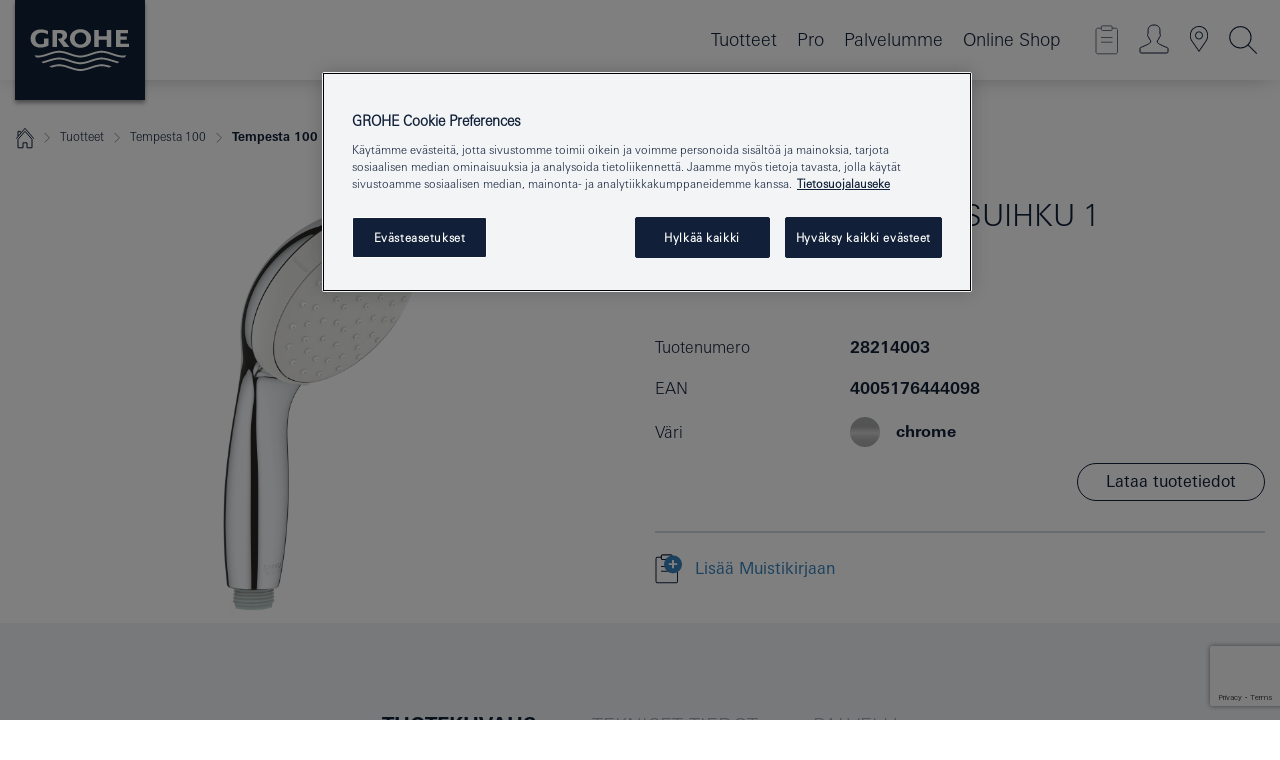

--- FILE ---
content_type: text/html;charset=UTF-8
request_url: https://www.grohe.fi/fi_fi/tempesta-100-kaesisuihku-1-suihkutustapa-28214003.html
body_size: 33454
content:
<!DOCTYPE html>

<!--[if IE 8]><html class="no-js ie ie8 lt-ie9" dir="ltr" lang="fi-FI"><![endif]-->
<!--[if IE 9]><html class="no-js ie ie9" dir="ltr" lang="fi-FI"><![endif]-->
<!--[if IEMobile]><html class="no-js ie ie-mobile" dir="ltr" lang="fi-FI"><![endif]-->
<!--[if gt IE 8 | !IE]><!--><html class="no-js" dir="ltr" lang="fi-FI"> <!--<![endif]-->



<!-- last generation 22.01.2026 at 09:18:33 | content-ID: 2531145 | structure-ID: 2531148 | ref-Name: productdeatilspage -->
<head>
<script>
// Define dataLayer and the gtag function.
window.dataLayer = window.dataLayer || [];
function gtag(){dataLayer.push(arguments);}
// Default ad_storage to 'denied'.
gtag('consent', 'default', {
ad_storage: "denied",
analytics_storage: "denied",
functionality_storage: "denied",
personalization_storage: "denied",
security_storage: "denied",
ad_user_data: "denied",
ad_personalization: "denied",
wait_for_update: 500
});
</script>
<script src="https://cdn.cookielaw.org/consent/a1f00ace-1990-4f97-a923-563c5ae2e92c/OtAutoBlock.js" type="text/javascript"></script>
<script charset="UTF-8" data-document-language="true" data-domain-script="a1f00ace-1990-4f97-a923-563c5ae2e92c" src="https://cdn.cookielaw.org/scripttemplates/otSDKStub.js" type="text/javascript"></script>
<script type="text/javascript">
function OptanonWrapper() {
if (document.cookie.includes('OptanonAlertBoxClosed')) {
document.dispatchEvent( new CustomEvent('consents-ready', { 'detail': { consent: false } }));
}
}
</script>
<script type="text/javascript">
window.LANG_DATA = '/fi_fi/_technical/defaulttexts/index.json';
window.mobileApp = false;
window.CONFIG = {
imageBasePath: 'https://fe.grohe.com/release/0.85.0/b2x',
disable_productComparison: true,
disable_notepadLoggedIn: false,
showPrices: false,
groheChannel: 'B2C',
disable_notepadAvailabilityRequest: false,
isGlobalSearch: false,
loginUrl: '/login-idp.jsp?wrong_login_url=/fi_fi/administration/login/&partial_registration_url=/fi_fi/administration/registration/account-partial-registration-non-smart.html&login_ok_url=https%3A//www.grohe.fi/fi_fi/_technical/webapp_properties/product-details-page.html',
staticSuggestionLinks : {
spareparts: '/fi_fi/services-consumer/spare-parts/spare-parts.html',
brochures: '/fi_fi/asiakastuki/esitteet.html',
showrooms: '/fi_fi/yhteystiedot/loyda-grohe-tuotteet.html'
},
targetGroupsMapping: {planner: 'pro', pro: 'pro', daa: 'pro', designer: 'pro', showroom: 'pro', end: 'end', inst: 'pro', architect: 'pro', aap: 'pro', projects: 'pro'},
showDiyProducts: true,
historicalProducts: true,
productFallbackImage:'',
allowAnonNotepad: false,
filterIcons: {
A613_04: {
src: '/media/datasources/filter_icons/c2c/c2c_platinum_bw_logo.png',
tooltip: '<p >Cradle to Cradle Sertifioitu® - PLATINA</p>'
},
A613_01: {
src: '/media/datasources/filter_icons/c2c/c2c_bronze_bw_logo.png',
tooltip: '<p >Cradle to Cradle Sertifioitu® - PRONSSI</p>'
},
A613_02: {
src: '/media/datasources/filter_icons/c2c/c2c_silver_bw_logo.png',
tooltip: '<p >Cradle to Cradle Sertifioitu® - HOPEA</p>'
},
sustainable: {
src: '/media/datasources/filter_icons/sustainability/grohe_climate-care_logo.png',
tooltip: '<p >Kestävän kehityksen vaikutus. Lisätietoja osoitteessa <a href="http://green.grohe.com" target="_blank" title="green.grohe.com" class=" " >green.grohe.com</a>.</p>'
},
A613_03: {
src: '/media/datasources/filter_icons/c2c/c2c_gold_bw_logo.png',
tooltip: '<p >Cradle to Cradle Sertifioitu® - KULTA</p>'
}
},
iconsForContent: [
'A613_04',
'A613_01',
'A613_02',
'A613_03'
],
portfolioBadges: {
quickfix :
{
sapValue : 'L3013_1',
backgroundColor: '#E1F8FF',
label: 'GROHE QuickFix'
},
spa :
{
sapValue : 'A611_03',
backgroundColor: '#EBE2D6',
label: 'GROHE SPA'
},
}
}
</script>
<script>
window.ENDPOINTS = {
'B2X_PROJECT_REFERENCES': '/fi_fi/_technical/project_config/index.json',
'B2X_PRODUCTS': 'https://api.sapcx.grohe.com/rest/v2/solr/master_fi_FI_Product/select',
'B2X_PRODUCTS_SKU': 'https://api.sapcx.grohe.com/rest/v2/solr/master_fi_FI_Product/suggestB2C',
'B2X_ACCOUNT_PASSWORD':'/myaccount/user/password',
'B2X_SMARTSHOP':'/smartshop/order/submit',
'GROHE_APPLICATION':'https://application.grohe.com',
'B2X_USER_INFO':'/myaccount/user/info',
'B2X_SMARTSHOP':'/smartshop/order/submit',
'B2X_MY_ACCOUNT_PRODUCT':'/myaccount/product/',
'B2X_PRODUCT':'/notepad/v1',
'B2X_SMART_INFO':'/website/smart-info',
'B2X_PREFERENCE_CENTER':'https://application.grohe.com/gateway/preference-center-send/',
'GROHE_SPECIFICATION':'https://specification.grohe.com',
'B2X_SMARTSHOP_SKU':'/website/sku/',
'B2X_PAGELIKES':'/website/pagelikes/',
'B2X_PREFERENCE_CENTER_CHANGE':'https://application.grohe.com/gateway/preference-center-change-send/',
'B2X_CERAMICS_LANDINGPAGES':'/_technical/landingpages.json',
'B2X_MY_ACCOUNT_PRODUCT_COMPARISON':'/myaccount/comparison/',
'B2X_MY_ACCOUNT_PRODUCT_SERIAL_VALIDATION':'/website/forms/serialnumber-check/',
'B2X_ORDER_TRACKING':'/website/new-ordertracking',
'B2X_ORDER_TRACKING_TOGGLE_NOTIFICATIONS':'/myaccount/user/update/emailnotifications/',
'B2X_SALESFORCE_PREFERENCE_CENTER':'/website/webforms/marketing-cloud/',
'B2X_ACCOUNT_REGISTRATION_ACCESS_TOKEN':'/myaccount/user/access-token',
'B2X_ACCOUNT_REFRESH_ACCESS_TOKEN':'/website/jwtoken/refresh-token',
'B2X_MY_ACCOUNT_PRODUCT_REGISTRATION':'/website/forms/product-registration',
'B2X_GATED_PREFERENCE_CENTER':'https://application.grohe.com/gateway/preference-center-send-v2/',
'B2X_MY_ACCOUNT_FILE_UPLOAD':'http://account/fileupload.php',
'B2X_EXPORT':'/notepad/v1',
'B2X_MY_ACCOUNT_ORDER_STATE':'/notepad/v1',
'B2X_SMART_UPI_HISTORY':'/website/account/history/upi',
'B2X_WEBSITE':'/solr/website_b2x/select',
'B2X_INVOICE_REGISTRATION':'/website/account/invoices/upload',
'B2X_NOTEPAD':'/notepad/v1',
'B2X_SMARTSHOP_UPI':'/website/upi/',
'B2X_AVAILABILITY':'/notepad/v1',
'B2X_ACCOUNT':'https://idp2-apigw.cloud.grohe.com/v1/web/users',
'B2X_ACCOUNT_UPDATE':'/myaccount/user/update',
'B2X_SMART_CHARGE':'/smartshop/creditcard/recharge',
'B2X_INVOICE_UPLOAD_HISTORY':'/website/account/history/invoices'
};
</script>
<script>
(function (sCDN, sCDNProject, sCDNWorkspace, sCDNVers) {
if (
window.localStorage !== null &&
typeof window.localStorage === "object" &&
typeof window.localStorage.getItem === "function" &&
window.sessionStorage !== null &&
typeof window.sessionStorage === "object" &&
typeof window.sessionStorage.getItem === "function"
) {
sCDNVers =
window.sessionStorage.getItem("jts_preview_version") ||
window.localStorage.getItem("jts_preview_version") ||
sCDNVers;
}
window.jentis = window.jentis || {};
window.jentis.config = window.jentis.config || {};
window.jentis.config.frontend = window.jentis.config.frontend || {};
window.jentis.config.frontend.cdnhost =
sCDN + "/get/" + sCDNWorkspace + "/web/" + sCDNVers + "/";
window.jentis.config.frontend.vers = sCDNVers;
window.jentis.config.frontend.env = sCDNWorkspace;
window.jentis.config.frontend.project = sCDNProject;
window._jts = window._jts || [];
var f = document.getElementsByTagName("script")[0];
var j = document.createElement("script");
j.async = true;
j.src = window.jentis.config.frontend.cdnhost + "plihhb.js";
f.parentNode.insertBefore(j, f);
})("https://looxhd.grohe.fi","grohe-fi","live", "_");
_jts.push({ track: "pageview" });
_jts.push({ track: "submit" });
</script>
<title>Tempesta 100 Käsisuihku 1 suihkutustapa | GROHE </title> <meta name="title" content="Tempesta 100 Käsisuihku 1 suihkutustapa" />    <meta content="index,follow" name="robots" /> <meta charset="UTF-8" /> <meta content="telephone=no" name="format-detection" /> <meta content="width=device-width, initial-scale=1.0, minimum-scale=1.0, maximum-scale=1.0, user-scalable=no" name="viewport" /> <meta content="fi_fi" name="locale" /> <meta content="fi_fi" name="locales" /> <meta content="grohe_global" name="client" /> <meta content="b2x" name="pagescope" /> <meta content="https://fe.grohe.com/release/0.85.0/b2x" name="application-name" /> <meta content="https://fe.grohe.com/release/0.85.0/b2x/browserconfig.xml" name="msapplication-config" /> <meta content="#112038" name="msapplication-TileColor" /> <meta content="https://fe.grohe.com/release/0.85.0/b2x/mstile-144x144.png" name="msapplication-TileImage" /> <meta content="https://fe.grohe.com/release/0.85.0/b2x/mstile-70x70.png" name="msapplication-square70x70logo" /> <meta content="https://fe.grohe.com/release/0.85.0/b2x/mstile-150x150.png" name="msapplication-square150x150logo" /> <meta content="https://fe.grohe.com/release/0.85.0/b2x/mstile-310x150.png" name="msapplication-wide310x150logo" /> <meta content="https://fe.grohe.com/release/0.85.0/b2x/mstile-310x310.png" name="msapplication-square310x310logo" /> <meta content="IE=Edge" http-equiv="X-UA-Compatible" /> <meta content="productdeatilspage" name="siteUID_es" /> <meta content="none" name="videoType_s" />
<link href="https://fe.grohe.com/release/0.85.0/b2x/favicon.ico" rel="icon" type="image/ico" />
<link href="https://fe.grohe.com/release/0.85.0/b2x/favicon.ico" rel="shortcut icon" type="image/x-icon" />
<link href="https://fe.grohe.com/release/0.85.0/b2x/favicon.ico" rel="icon" sizes="16x16 32x32 48x48" type="image/vnd.microsoft.icon" />
<link href="https://fe.grohe.com/release/0.85.0/b2x/favicon-16x16.png" rel="icon" sizes="16x16" type="image/png" />
<link href="https://fe.grohe.com/release/0.85.0/b2x/favicon-32x32.png" rel="icon" sizes="32x32" type="image/png" />
<link href="https://fe.grohe.com/release/0.85.0/b2x/favicon-48x48.png" rel="icon" sizes="48x48" type="image/png" />
<link href="https://fe.grohe.com/release/0.85.0/b2x/apple-touch-icon-76x76.png" rel="apple-touch-icon" sizes="76x76" />
<link href="https://fe.grohe.com/release/0.85.0/b2x/apple-touch-icon-120x120.png" rel="apple-touch-icon" sizes="120x120" />
<link href="https://fe.grohe.com/release/0.85.0/b2x/apple-touch-icon-152x152.png" rel="apple-touch-icon" sizes="152x152" />
<link href="https://fe.grohe.com/release/0.85.0/b2x/apple-touch-icon-180x180.png" rel="apple-touch-icon" sizes="180x180" />
<link rel="canonical" href="https://www.grohe.fi/fi_fi/tempesta-100-kaesisuihku-1-suihkutustapa-28214003.html" />
<link href="https://fe.grohe.com/release/0.85.0/b2x/css/bootstrap.css?created=20200623190238" media="all" rel="stylesheet" />
<link href="https://fe.grohe.com/release/0.85.0/b2x/css/main.css?created=20200623190238" media="all" rel="stylesheet" />
<script type="text/javascript"> var searchHeaderConfig = { "productSettings" : { "preferredResults": { "code": [ ] }, "preselection": { "filter": [{"historical":["null"]}] } }, "contentSettings": { } }; </script>
</head>




<body class="b2x-navigation pdp-ncs">
<!-- noindex -->
<script type="text/javascript">
// read cookie (DEXT-1212)
function getCookie(name) {
const nameEQ = name + "=";
const cookies = document.cookie.split(';');
for (let i = 0; i < cookies.length; i++) {
let cookie = cookies[i];
while (cookie.charAt(0) === ' ') {
cookie = cookie.substring(1, cookie.length);
}
if (cookie.indexOf(nameEQ) === 0) {
return cookie.substring(nameEQ.length, cookie.length);
}
}
return null;
}
</script>
<script type="text/javascript">
// <![CDATA[
var dataLayer = dataLayer || [];
// check if cookie is available
var hashedEmail = getCookie('hashed_email');
if (hashedEmail) {
dataLayer.push({
'hashedUserData': {
'sha256': {
'email': hashedEmail
}
}
});
}
dataLayer.push({
'pageName':'/tempesta-100-kaesisuihku-1-suihkutustapa-28214003',
'pageTitle':'Käsisuihku 1 suihkutustapa',
'pageId':'2531148',
'pageSystemPath':'grohe_global/_technical_1/webapp_properties',
'pageCreated':'2019-02-27',
'pageLastEdit':'2026-01-22',
'pageCountry':'fi',
'pageLanguage':'fi',
'internal':'false',
'pagePool':'europe',
'pageArea':'portal',
'pageScope':'b2x',
'pageCategory':'product detail page',
});
// ]]>
</script>
<!-- Google Tag Manager -->
<noscript><iframe height="0" src="//www.googletagmanager.com/ns.html?id=GTM-PGZM7P" style="display:none;visibility:hidden" width="0"></iframe></noscript>
<script>
// <![CDATA[
(function(w,d,s,l,i){w[l]=w[l]||[];w[l].push({'gtm.start':
new Date().getTime(),event:'gtm.js'});var f=d.getElementsByTagName(s)[0],
j=d.createElement(s),dl=l!='dataLayer'?'&l='+l:'';j.async=true;j.setAttribute('class','optanon-category-C0001');j.src=
'//www.googletagmanager.com/gtm.js?id='+i+dl;f.parentNode.insertBefore(j,f);
})(window,document,'script','dataLayer','GTM-PGZM7P');
// ]]>
</script>
<!-- End Google Tag Manager -->
<div class="vuejs-container" id="vuejs-dev-container">
<div class="ie-flex-wrapper">
<div class="page-wrap">
<div class="vuejs-container" id="vuejs-header-container">
	<header class="header--fixed header header--bordertop sticky-top header--shadow header--bgColorFlyoutMobileSecondary header--bgColorFlyoutDesktopSecondary header--colorFlyoutMobileLight header--colorFlyoutDesktopLight" v-scrollbar-width-detection="">
		<div class="container">
			<nav class="navbar-light  navbar navbar-expand-xl" itemscope="" itemtype="http://schema.org/Organization">
					<a class="navbar-brand" href="/fi_fi/" itemprop="url" title="GROHE - Pure joy of water ">
<svg height="100" version="1.1" viewBox="0, 0, 130, 100" width="130" x="0" xmlns="http://www.w3.org/2000/svg" xmlns:xlink="http://www.w3.org/1999/xlink" y="0">
  <g id="Ebene_1">
    <path d="M0,0 L130,0 L130,100 L0,100 L0,0 z" fill="#112038"></path>
    <path d="M59.615,38.504 C59.614,42.055 62.032,44.546 65.48,44.546 C68.93,44.546 71.346,42.057 71.346,38.505 C71.346,34.943 68.937,32.459 65.48,32.459 C62.024,32.459 59.615,34.942 59.615,38.504 z M54.872,38.504 C54.872,33.132 59.351,29.205 65.48,29.205 C71.61,29.205 76.091,33.132 76.091,38.504 C76.091,43.861 71.601,47.795 65.48,47.795 C59.361,47.795 54.872,43.862 54.872,38.504 z M101.056,29.875 L101.056,47.124 L114,47.124 L114,43.744 L105.549,43.744 L105.549,39.645 L111.762,39.645 L111.762,36.396 L105.549,36.396 L105.549,33.254 L113.015,33.254 L113.015,29.875 L101.056,29.875 z M79.299,29.875 L79.299,47.124 L83.798,47.124 L83.798,39.75 L91.75,39.75 L91.75,47.124 L96.251,47.124 L96.251,29.875 L91.75,29.875 L91.75,36.252 L83.798,36.252 L83.798,29.875 L79.299,29.875 z M37.413,29.875 L37.413,47.124 L41.915,47.124 L41.915,33.129 L43.855,33.129 C46.4,33.129 47.54,33.942 47.54,35.751 C47.54,37.599 46.265,38.655 44.025,38.655 L43.036,38.629 L42.53,38.629 L48.784,47.124 L54.537,47.124 L48.803,40.188 C50.932,39.227 52.067,37.522 52.067,35.28 C52.067,31.626 49.7,29.875 44.761,29.875 L37.413,29.875 z M29.048,38.463 L29.048,43.635 C27.867,44.129 26.688,44.376 25.513,44.376 C22.484,44.376 20.354,42.037 20.354,38.708 C20.354,35.121 22.899,32.621 26.552,32.621 C28.594,32.621 30.616,33.191 33.069,34.455 L33.069,31.017 C29.936,29.736 28.39,29.371 26.074,29.371 C19.679,29.371 15.594,32.989 15.594,38.654 C15.594,44.043 19.558,47.627 25.517,47.627 C28.174,47.627 31.325,46.772 33.621,45.431 L33.621,38.463 L29.048,38.463 z M96.501,66.368 L96.068,66.211 L94.887,65.816 C91.46,64.783 88.718,64.267 86.624,64.267 C84.871,64.267 81.902,64.772 79.548,65.469 L78.373,65.816 C77.777,66.013 77.378,66.143 77.185,66.211 L76.004,66.618 L74.831,67.016 L73.649,67.418 C70.062,68.579 67.509,69.097 65.387,69.097 C63.559,69.097 60.849,68.597 58.304,67.791 L57.122,67.418 L55.943,67.016 L54.766,66.618 L53.585,66.211 L52.399,65.816 C48.977,64.783 46.228,64.267 44.146,64.267 C42.38,64.269 39.416,64.77 37.059,65.469 L35.885,65.816 C35.047,66.086 34.875,66.147 34.27,66.368 L36.645,67.6 L37.178,67.439 C39.947,66.583 42.331,66.137 44.151,66.137 C45.682,66.137 48.074,66.527 50.042,67.095 L51.224,67.439 L52.399,67.819 L53.585,68.211 L54.766,68.619 L55.943,69.018 L57.122,69.412 C60.668,70.5 63.278,71.001 65.388,71 C67.199,70.999 69.966,70.517 72.468,69.767 L73.649,69.412 L74.831,69.018 L76.004,68.619 L77.185,68.211 L78.373,67.819 L79.548,67.439 C82.561,66.544 84.782,66.137 86.628,66.138 C88.447,66.138 90.828,66.584 93.595,67.439 L94.127,67.6 L96.501,66.368 z M104.198,61.892 L97.321,59.781 C94.229,58.831 93.033,58.497 91.384,58.133 C89.639,57.747 87.89,57.525 86.625,57.525 C84.63,57.525 80.826,58.235 78.373,59.065 L73.649,60.666 C70.452,61.749 67.509,62.346 65.362,62.346 C63.203,62.346 60.289,61.755 57.076,60.666 L52.352,59.065 C49.906,58.236 46.087,57.525 44.09,57.525 C42.832,57.525 41.067,57.75 39.335,58.133 C37.705,58.495 36.413,58.853 33.397,59.781 L26.528,61.892 C27.262,62.56 27.458,62.714 28.28,63.271 L32.098,62.109 L35.253,61.178 L36.52,60.803 C39.877,59.813 42.154,59.388 44.094,59.388 C45.857,59.388 49.045,59.971 51.17,60.686 L57.076,62.667 C59.842,63.594 63.267,64.248 65.363,64.248 C67.451,64.248 70.907,63.59 73.649,62.667 L79.548,60.686 C81.665,59.975 84.872,59.386 86.628,59.388 C88.575,59.388 90.832,59.81 94.198,60.803 L95.465,61.178 L98.621,62.109 L102.446,63.271 C103.264,62.71 103.459,62.557 104.198,61.892 z M111.243,55.247 L111.047,55.575 C110.607,56.31 110.407,56.583 109.748,57.365 C108.911,57.479 108.576,57.504 107.913,57.504 C105.809,57.504 102.364,56.844 99.611,55.916 L94.887,54.32 C91.678,53.24 88.747,52.643 86.628,52.641 C84.843,52.641 81.715,53.215 79.548,53.941 L73.649,55.916 C70.868,56.846 67.455,57.504 65.388,57.504 C63.323,57.504 59.907,56.847 57.122,55.916 L51.224,53.941 C49.056,53.215 45.933,52.641 44.146,52.641 C42.03,52.641 39.091,53.24 35.885,54.32 L31.161,55.916 C28.406,56.844 24.963,57.504 22.854,57.504 C22.191,57.504 21.859,57.479 21.031,57.365 C20.418,56.66 20.178,56.332 19.724,55.575 L19.529,55.247 C21.128,55.507 22.022,55.601 22.899,55.601 C25.001,55.601 28.008,54.989 31.161,53.922 L35.885,52.32 C38.381,51.474 42.108,50.778 44.146,50.777 C46.174,50.777 49.904,51.476 52.399,52.32 L57.122,53.922 C60.274,54.989 63.284,55.601 65.387,55.601 C67.488,55.601 70.498,54.989 73.649,53.922 L78.373,52.32 C80.865,51.476 84.597,50.777 86.622,50.777 C88.665,50.777 92.385,51.474 94.887,52.32 L99.611,53.922 C102.763,54.989 105.77,55.601 107.872,55.601 C108.749,55.601 109.643,55.507 111.243,55.247 z" fill="#FFFFFE"></path>
  </g>
</svg>
					</a>
				<div class="header__iconwrapper">
			        <a aria-controls="navigationMenuContent" aria-expanded="false" aria-label="Toggle navigation" class="navbar-toggler" data-target="#navigationMenuContent" data-toggle="collapse">
			          <span class="navbar-toggler-icon" v-sidebar-nav-toggler=""></span>
			        </a>				
				</div>
				<a class="d-none d-lg-none nav-mobile-header__closer icon_close_secondary" v-nav-icons-flyout-toggler=""></a>
				<div class="row collapse navbar-collapse" id="navigationMenuContent">
<ul class="container navbar-nav navnode navnode--main">
<li class="nav-item">
<a aria-expanded="false" aria-haspopup="true" class="nav-link level1 hasNextLevel nav-link--noFocus nav-link--light nav-link--layerarrow nav-link--primarynav" href="javascript:void(0);" id="flyout-1052291" role="button" v-next-level-nav-toggler="" v-sidebar-nav-toggler="">
Tuotteet
</a>


</li>
<li class="nav-item">
<a aria-expanded="false" aria-haspopup="true" class="nav-link level1 hasNextLevel nav-link--noFocus nav-link--light nav-link--layerarrow nav-link--primarynav" href="javascript:void(0);" id="flyout-2493812" role="button" v-next-level-nav-toggler="" v-sidebar-nav-toggler="">
Pro
</a>


</li>
<li class="nav-item">
<a aria-expanded="false" aria-haspopup="true" class="nav-link level1 hasNextLevel nav-link--noFocus nav-link--light nav-link--layerarrow nav-link--primarynav" href="javascript:void(0);" id="flyout-3439338" role="button" v-next-level-nav-toggler="" v-sidebar-nav-toggler="">
Palvelumme
</a>


</li>
<li class="nav-item">
<a class="nav-link nav-link--noFocus nav-link--light nav-link--layerarrow nav-link--primarynav" href="https://shop.grohe.com/fi_FI/">Online Shop</a>
</li>
</ul>
				</div>
				<ul class="navbar-nav navnode navnode--icons" v-nav-icons-scroll-handler="">
						<li class="nav-item nav-item--flyout nav-item--icon">
		<notepad-navigation href="/fi_fi/notepad/" title="Open: My Notepad "></notepad-navigation>
    </li>
	<li class="nav-item nav-item--flyout nav-item--icon">
		<a aria-expanded="false" aria-haspopup="true" class="nav-link nav-link--noFocus nav-link--light nav-link--layerarrow nav-link--primarynav flyout-toggle" href="#" id="flyout-login" role="button" title="" v-nav-icons-flyout-toggler="">			
							
					
	        							

				<div class="flyout-icon flyout-icon--login"></div>
	        			

		</a>
				<div aria-labelledby="flyout-login" class="flyout" v-add-class-if-logged-in="'flyout--withFullWidthCategory'">
		      	<div class="flyout__background flyout__background--plain ">
					<a class="flyout__closer" v-nav-primary-closer=""></a>
				</div>
				<div class="row navbar-nav navnode navnode--secondary ">   
					<div class="navnode__wrapper navnode__wrapper--columnCategories">
						<ul class="container navnode__container navnode__container--login">
							<li class="nav-item nav-item--secondarynav col-12 nav-item--flyout flyout-category">								
											
		
						    								

							        <div class="flyout__headline text-uppercase">
								        <strong>Kirjaudu sisään</strong>
									</div>
									<div class="text-white mb-3"><span>
								        Kirjaudu sisään ja saat käyttöösi enemmän ominaisuuksia. Kun olet kirjautunut sisään, voit esimerkiksi luoda määritelmiä, seurata tilauksiasi, tarkistaa tuotteen saatavuuden ja paljon muuta.
									</span></div>
										<a class="btn btn-primary btn--flyoutLogin" href="/login-idp.jsp?wrong_login_url=/fi_fi/administration/login/&amp;partial_registration_url=/fi_fi/administration/registration/account-partial-registration-non-smart.html&amp;login_ok_url=http://www.grohe.fi/fi_fi/">Kirjaudu sisään </a>
										 <a class=" link link d-block mb-2 scroll-link" href="/fi_fi/administration/registration/account-registration-non-smart.html#null" title="Not registered yet?"> Not registered yet?</a>
											
		
							</li>
						</ul>
					</div>						
														
				</div>
			</div>
		</li>
					

    <li class="nav-item nav-item--flyout nav-item--icon">
		<a class="nav-link nav-link--noFocus nav-link--light nav-link--primarynav nav-link--locator" href="/fi_fi/yhteystiedot/loyda-grohe-tuotteet.html" title="Showroom Locator">
			<span class="showroom-locator-icon"></span>
		</a>
	</li>
	<li class="nav-item nav-item--flyout nav-item--icon">
		<a aria-expanded="false" aria-haspopup="true" class="nav-link nav-link--noFocus nav-link--light nav-link--layerarrow nav-link--primarynav flyout-toggle" href="#" id="flyout-search" role="button" title="Open: Search " v-nav-icons-flyout-toggler="">
			<div class="flyout-icon flyout-icon--search"></div>
		</a>
		<div aria-labelledby="flyout-search" class="flyout">
			<div class="flyout__background flyout__background--plain ">
				<a class="flyout__closer" v-nav-primary-closer=""></a>
			</div>
			<div class="row navbar-nav navnode navnode--secondary navnode--fullHeight ">
				<ul class="container navnode__container navnode__container--search">
					<li class="nav-item nav-item--secondarynav nav-item--noborder">
						<div class="nav-search-item container justify-content-center">
							<div class="nav-search-item__inner col-12 col-lg-8">
								<b2x-search-header :dal-search-enabled="false" search-base-url="/fi_fi/search-results/">
                              </b2x-search-header>
							</div>
						</div>
					</li>
				</ul>
			</div>
		</div>
    </li>

				</ul>
			</nav>
		</div>
	</header>
<aside class="navigation-sidebar navigation-sidebar--hidden">
<a class="navbar-brand" href="/fi_fi/" itemprop="url" title="GROHE - Pure joy of water ">
<svg height="100" version="1.1" viewBox="0, 0, 130, 100" width="130" x="0" xmlns="http://www.w3.org/2000/svg" xmlns:xlink="http://www.w3.org/1999/xlink" y="0">
<g id="Ebene_1">
<path d="M0,0 L130,0 L130,100 L0,100 L0,0 z" fill="#112038"></path>
<path d="M59.615,38.504 C59.614,42.055 62.032,44.546 65.48,44.546 C68.93,44.546 71.346,42.057 71.346,38.505 C71.346,34.943 68.937,32.459 65.48,32.459 C62.024,32.459 59.615,34.942 59.615,38.504 z M54.872,38.504 C54.872,33.132 59.351,29.205 65.48,29.205 C71.61,29.205 76.091,33.132 76.091,38.504 C76.091,43.861 71.601,47.795 65.48,47.795 C59.361,47.795 54.872,43.862 54.872,38.504 z M101.056,29.875 L101.056,47.124 L114,47.124 L114,43.744 L105.549,43.744 L105.549,39.645 L111.762,39.645 L111.762,36.396 L105.549,36.396 L105.549,33.254 L113.015,33.254 L113.015,29.875 L101.056,29.875 z M79.299,29.875 L79.299,47.124 L83.798,47.124 L83.798,39.75 L91.75,39.75 L91.75,47.124 L96.251,47.124 L96.251,29.875 L91.75,29.875 L91.75,36.252 L83.798,36.252 L83.798,29.875 L79.299,29.875 z M37.413,29.875 L37.413,47.124 L41.915,47.124 L41.915,33.129 L43.855,33.129 C46.4,33.129 47.54,33.942 47.54,35.751 C47.54,37.599 46.265,38.655 44.025,38.655 L43.036,38.629 L42.53,38.629 L48.784,47.124 L54.537,47.124 L48.803,40.188 C50.932,39.227 52.067,37.522 52.067,35.28 C52.067,31.626 49.7,29.875 44.761,29.875 L37.413,29.875 z M29.048,38.463 L29.048,43.635 C27.867,44.129 26.688,44.376 25.513,44.376 C22.484,44.376 20.354,42.037 20.354,38.708 C20.354,35.121 22.899,32.621 26.552,32.621 C28.594,32.621 30.616,33.191 33.069,34.455 L33.069,31.017 C29.936,29.736 28.39,29.371 26.074,29.371 C19.679,29.371 15.594,32.989 15.594,38.654 C15.594,44.043 19.558,47.627 25.517,47.627 C28.174,47.627 31.325,46.772 33.621,45.431 L33.621,38.463 L29.048,38.463 z M96.501,66.368 L96.068,66.211 L94.887,65.816 C91.46,64.783 88.718,64.267 86.624,64.267 C84.871,64.267 81.902,64.772 79.548,65.469 L78.373,65.816 C77.777,66.013 77.378,66.143 77.185,66.211 L76.004,66.618 L74.831,67.016 L73.649,67.418 C70.062,68.579 67.509,69.097 65.387,69.097 C63.559,69.097 60.849,68.597 58.304,67.791 L57.122,67.418 L55.943,67.016 L54.766,66.618 L53.585,66.211 L52.399,65.816 C48.977,64.783 46.228,64.267 44.146,64.267 C42.38,64.269 39.416,64.77 37.059,65.469 L35.885,65.816 C35.047,66.086 34.875,66.147 34.27,66.368 L36.645,67.6 L37.178,67.439 C39.947,66.583 42.331,66.137 44.151,66.137 C45.682,66.137 48.074,66.527 50.042,67.095 L51.224,67.439 L52.399,67.819 L53.585,68.211 L54.766,68.619 L55.943,69.018 L57.122,69.412 C60.668,70.5 63.278,71.001 65.388,71 C67.199,70.999 69.966,70.517 72.468,69.767 L73.649,69.412 L74.831,69.018 L76.004,68.619 L77.185,68.211 L78.373,67.819 L79.548,67.439 C82.561,66.544 84.782,66.137 86.628,66.138 C88.447,66.138 90.828,66.584 93.595,67.439 L94.127,67.6 L96.501,66.368 z M104.198,61.892 L97.321,59.781 C94.229,58.831 93.033,58.497 91.384,58.133 C89.639,57.747 87.89,57.525 86.625,57.525 C84.63,57.525 80.826,58.235 78.373,59.065 L73.649,60.666 C70.452,61.749 67.509,62.346 65.362,62.346 C63.203,62.346 60.289,61.755 57.076,60.666 L52.352,59.065 C49.906,58.236 46.087,57.525 44.09,57.525 C42.832,57.525 41.067,57.75 39.335,58.133 C37.705,58.495 36.413,58.853 33.397,59.781 L26.528,61.892 C27.262,62.56 27.458,62.714 28.28,63.271 L32.098,62.109 L35.253,61.178 L36.52,60.803 C39.877,59.813 42.154,59.388 44.094,59.388 C45.857,59.388 49.045,59.971 51.17,60.686 L57.076,62.667 C59.842,63.594 63.267,64.248 65.363,64.248 C67.451,64.248 70.907,63.59 73.649,62.667 L79.548,60.686 C81.665,59.975 84.872,59.386 86.628,59.388 C88.575,59.388 90.832,59.81 94.198,60.803 L95.465,61.178 L98.621,62.109 L102.446,63.271 C103.264,62.71 103.459,62.557 104.198,61.892 z M111.243,55.247 L111.047,55.575 C110.607,56.31 110.407,56.583 109.748,57.365 C108.911,57.479 108.576,57.504 107.913,57.504 C105.809,57.504 102.364,56.844 99.611,55.916 L94.887,54.32 C91.678,53.24 88.747,52.643 86.628,52.641 C84.843,52.641 81.715,53.215 79.548,53.941 L73.649,55.916 C70.868,56.846 67.455,57.504 65.388,57.504 C63.323,57.504 59.907,56.847 57.122,55.916 L51.224,53.941 C49.056,53.215 45.933,52.641 44.146,52.641 C42.03,52.641 39.091,53.24 35.885,54.32 L31.161,55.916 C28.406,56.844 24.963,57.504 22.854,57.504 C22.191,57.504 21.859,57.479 21.031,57.365 C20.418,56.66 20.178,56.332 19.724,55.575 L19.529,55.247 C21.128,55.507 22.022,55.601 22.899,55.601 C25.001,55.601 28.008,54.989 31.161,53.922 L35.885,52.32 C38.381,51.474 42.108,50.778 44.146,50.777 C46.174,50.777 49.904,51.476 52.399,52.32 L57.122,53.922 C60.274,54.989 63.284,55.601 65.387,55.601 C67.488,55.601 70.498,54.989 73.649,53.922 L78.373,52.32 C80.865,51.476 84.597,50.777 86.622,50.777 C88.665,50.777 92.385,51.474 94.887,52.32 L99.611,53.922 C102.763,54.989 105.77,55.601 107.872,55.601 C108.749,55.601 109.643,55.507 111.243,55.247 z" fill="#FFFFFE"></path>
</g>
</svg>
</a>
<a class="navigation-sidebar__close-btn" href="#" target="_self" v-sidebar-nav-toggler="">
<span class="icon icon_close_primary"></span>
</a>
<nav class="nav-container nav-container--level1">
<ul class="navigation navigation">
<li class="nav-item">
<a aria-expanded="false" aria-haspopup="true" class="nav-link next-level-toggle nav-link--noFocus nav-link--light" href="javascript:void(0);" id="flyout-1052291" role="button" v-next-level-nav-toggler="">
Tuotteet
</a>
<nav class="nav-container nav-container--level2 hidden">
<a class="nav-link link-back level2" href="javascript:void(0)" v-nav-back-button="">Tuotteet</a>
<ul class="navigation navigation--level2">
<li class="nav-item">
<a aria-expanded="false" aria-haspopup="true" class="nav-link level2 nav-link--noFocus nav-link--light next-level-toggle" href="javascript:void(0);" id="flyout-1052291" role="button" v-next-level-nav-toggler="">
Kylpyhuone
</a>
<nav class="nav-container nav-container--level3 hidden">
<a class="nav-link link-back level3" href="javascript:void(0)" v-nav-back-button="">Kylpyhuone</a>
<ul class="navigation navigation--level3">
<li class="nav-item">
<a aria-expanded="false" aria-haspopup="true" class="nav-link level3 nav-link--noFocus nav-link--light next-level-toggle" href="javascript:void(0);" id="flyout-1052291" role="button" v-next-level-nav-toggler="">
Keramiikka
</a>
<nav class="nav-container nav-container--level4 hidden">
<a class="nav-link link-back level4" href="javascript:void(0)" v-nav-back-button="">Keramiikka</a>
<ul class="navigation navigation--level4">
<li class="nav-item">
<a class="nav-link level4 nav-link--noFocus nav-link--light" href="/fi_fi/for-your-bathroom/ceramics/ceramics-overview.html">
Yleiskatsaus
</a>
</li>
<li class="nav-item">
<a class="nav-link level4 nav-link--noFocus nav-link--light" href="/fi_fi/kylpyhuone/posliinit/perfect-match.html">
Löydä täydellinen yhdistelmä
</a>
</li>
<li class="nav-item">
<a class="nav-link level4 nav-link--noFocus nav-link--light" href="/fi_fi/for-your-bathroom/ceramics/start-round.html">
Aloita pyöreä keramiikka
</a>
</li>
<li class="nav-item">
<a class="nav-link level4 nav-link--noFocus nav-link--light" href="/fi_fi/for-your-bathroom/ceramics/bau-ceramics.html">
Bau Ceramics
</a>
</li>
<li class="nav-item">
<a class="nav-link level4 nav-link--noFocus nav-link--light" href="/fi_fi/kylpyhuone/posliinit/cube-ceramics.html">
Cube Ceramics
</a>
</li>
<li class="nav-item">
<a class="nav-link level4 nav-link--noFocus nav-link--light" href="/fi_fi/kylpyhuone/posliinit/essence.html">
Essence Ceramics
</a>
</li>
<li class="nav-item">
<a class="nav-link level4 nav-link--noFocus nav-link--light" href="/fi_fi/kylpyhuone/posliinit/euro-ceramics.html">
Euro Ceramics
</a>
</li>
</ul>
</nav>
</li>
<li class="nav-item">
<a aria-expanded="false" aria-haspopup="true" class="nav-link level3 nav-link--noFocus nav-link--light next-level-toggle" href="javascript:void(0);" id="flyout-939783" role="button" v-next-level-nav-toggler="">
Hanat ja altaat
</a>
<nav class="nav-container nav-container--level4 hidden">
<a class="nav-link link-back level4" href="javascript:void(0)" v-nav-back-button="">Hanat ja altaat</a>
<ul class="navigation navigation--level4">
<li class="nav-item">
<a class="nav-link level4 nav-link--noFocus nav-link--light" href="/fi_fi/kylpyhuone/pesualtaille.html">
Kaikki tuotteet
</a>
</li>
<li class="nav-item">
<a class="nav-link level4 nav-link--noFocus nav-link--light" href="/fi_fi/kylpyhuone/kylpyhuonemallistot.html">
Hanat
</a>
</li>
<li class="nav-item">
<a class="nav-link level4 nav-link--noFocus nav-link--light" href="/fi_fi/products/for-your-bathroom/for-wash-basins/touchless-faucets/">
Kosketusvapaat hanat
</a>
</li>
<li class="nav-item">
<a class="nav-link level4 nav-link--noFocus nav-link--light" href="/fi_fi/products/for-your-bathroom/for-wash-basins/wash-basins/">
Pesualtaat
</a>
</li>
</ul>
</nav>
</li>
<li class="nav-item">
<a aria-expanded="false" aria-haspopup="true" class="nav-link level3 nav-link--noFocus nav-link--light next-level-toggle" href="javascript:void(0);" id="flyout-1834535" role="button" v-next-level-nav-toggler="">
Suihkut
</a>
<nav class="nav-container nav-container--level4 hidden">
<a class="nav-link link-back level4" href="javascript:void(0)" v-nav-back-button="">Suihkut</a>
<ul class="navigation navigation--level4">
<li class="nav-item">
<a class="nav-link level4 nav-link--noFocus nav-link--light" href="/fi_fi/suihku.html">
Kaikki tuotteet
</a>
</li>
<li class="nav-item">
<a class="nav-link level4 nav-link--noFocus nav-link--light" href="/fi_fi/products/for-your-bathroom/for-showers/exposed-solutions/">
Pinta-asennettavat suihkut
</a>
</li>
<li class="nav-item">
<a class="nav-link level4 nav-link--noFocus nav-link--light" href="/fi_fi/for-your-bathroom/for-showers/concealed-solutions/">
Piiloasennettavat suihkut
</a>
</li>
<li class="nav-item">
<a class="nav-link level4 nav-link--noFocus nav-link--light" href="/fi_fi/suihku/rainshower-paasuihkut.html">
Käsisuihkut ja suihkusetit
</a>
</li>
<li class="nav-item">
<a class="nav-link level4 nav-link--noFocus nav-link--light" href="/fi_fi/products/for-your-bathroom/for-showers/shower-thermostat/">
Suihkutermostaatit
</a>
</li>
<li class="nav-item">
<a class="nav-link level4 nav-link--noFocus nav-link--light" href="/fi_fi/suihku/suihkujarjestelmat.html">
Suunnittelulinjat
</a>
</li>
</ul>
</nav>
</li>
<li class="nav-item">
<a aria-expanded="false" aria-haspopup="true" class="nav-link level3 nav-link--noFocus nav-link--light next-level-toggle" href="javascript:void(0);" id="flyout-939745" role="button" v-next-level-nav-toggler="">
Ammehanat ja ammeet
</a>
<nav class="nav-container nav-container--level4 hidden">
<a class="nav-link link-back level4" href="javascript:void(0)" v-nav-back-button="">Ammehanat ja ammeet</a>
<ul class="navigation navigation--level4">
<li class="nav-item">
<a class="nav-link level4 nav-link--noFocus nav-link--light" href="/fi_fi/kylpyhuone/pesuammeille.html">
Kaikki tuotteet
</a>
</li>
<li class="nav-item">
<a class="nav-link level4 nav-link--noFocus nav-link--light" href="/fi_fi/products/for-your-bathroom/for-bathtubs/bath-tup-taps/">
Ammehanat
</a>
</li>
<li class="nav-item">
<a class="nav-link level4 nav-link--noFocus nav-link--light" href="/fi_fi/kylpyhuone/suihkutermostaatit.html">
Termostaatit
</a>
</li>
<li class="nav-item">
<a class="nav-link level4 nav-link--noFocus nav-link--light" href="/fi_fi/products/for-your-bathroom/for-bathtubs/bath-tubs/">
Kylpyammeet
</a>
</li>
</ul>
</nav>
</li>
<li class="nav-item">
<a aria-expanded="false" aria-haspopup="true" class="nav-link level3 nav-link--noFocus nav-link--light next-level-toggle" href="javascript:void(0);" id="flyout-939790" role="button" v-next-level-nav-toggler="">
WC
</a>
<nav class="nav-container nav-container--level4 hidden">
<a class="nav-link link-back level4" href="javascript:void(0)" v-nav-back-button="">WC</a>
<ul class="navigation navigation--level4">
<li class="nav-item">
<a class="nav-link level4 nav-link--noFocus nav-link--light" href="/fi_fi/kylpyhuone/wc-ratkaisut.html">
Kaikki tuotteet
</a>
</li>
<li class="nav-item">
<a class="nav-link level4 nav-link--noFocus nav-link--light" href="/fi_fi/products/for-your-bathroom/for-wc-urinal-bidet/concealed-solutions/">
Seinä-WC telineet
</a>
</li>
<li class="nav-item">
<a class="nav-link level4 nav-link--noFocus nav-link--light" href="/fi_fi/products/for-your-bathroom/for-wc-urinal-bidet/flush-plates/">
Huuhtelupainikkeet
</a>
</li>
<li class="nav-item">
<a class="nav-link level4 nav-link--noFocus nav-link--light" href="/fi_fi/kylpyhuone/wc-ratkaisut/solido.html">
Seinä WC-paketit
</a>
</li>
<li class="nav-item">
<a class="nav-link level4 nav-link--noFocus nav-link--light" href="/fi_fi/kylpyhuone/pesevat-wc-istuimet.html">
Pesevä WC-istuin
</a>
</li>
<li class="nav-item">
<a class="nav-link level4 nav-link--noFocus nav-link--light" href="/fi_fi/products/for-your-bathroom/for-wc-urinal-bidet/design-series/">
WC-istuimet
</a>
</li>
<li class="nav-item">
<a class="nav-link level4 nav-link--noFocus nav-link--light" href="/fi_fi/kylpyhuone/pesev%C3%A4t-wc-istuimet/manuaalinen-bidee-istuin/">
Manuaalinen bidee-istuin
</a>
</li>
</ul>
</nav>
</li>
<li class="nav-item">
<a aria-expanded="false" aria-haspopup="true" class="nav-link level3 nav-link--noFocus nav-link--light next-level-toggle" href="javascript:void(0);" id="flyout-939752" role="button" v-next-level-nav-toggler="">
Kylpyhuonetarvikkeet
</a>
<nav class="nav-container nav-container--level4 hidden">
<a class="nav-link link-back level4" href="javascript:void(0)" v-nav-back-button="">Kylpyhuonetarvikkeet</a>
<ul class="navigation navigation--level4">
<li class="nav-item">
<a class="nav-link level4 nav-link--noFocus nav-link--light" href="/fi_fi/kylpyhuone/lisaosat.html">
Kaikki tuotteet
</a>
</li>
<li class="nav-item">
<a class="nav-link level4 nav-link--noFocus nav-link--light" href="/fi_fi/for-your-bathroom/bathroom-accessories/accessories/">
Suunnittelulinjat
</a>
</li>
</ul>
</nav>
</li>
<li class="nav-item">
<a class="nav-link level3 nav-link--noFocus nav-link--light" href="/fi_fi/products/for-your-bathroom/colours-for-the-bathroom/overviewoverview/">
Kylpyhuoneesi väri
</a>
</li>
<li class="nav-item">
<a aria-expanded="false" aria-haspopup="true" class="nav-link level3 nav-link--noFocus nav-link--light next-level-toggle" href="javascript:void(0);" id="flyout-936917" role="button" v-next-level-nav-toggler="">
Inspiraatio
</a>
<nav class="nav-container nav-container--level4 hidden">
<a class="nav-link link-back level4" href="javascript:void(0)" v-nav-back-button="">Inspiraatio</a>
<ul class="navigation navigation--level4">
<li class="nav-item">
<a class="nav-link level4 nav-link--noFocus nav-link--light" href="/fi_fi/kylpyhuone/kylpyhuone-ratkaisut.html">
Vinkkejä kylpyhuoneeseen
</a>
</li>
<li class="nav-item">
<a class="nav-link level4 nav-link--noFocus nav-link--light" href="/fi_fi/suihku/uniikki-teknologia/vetta-saastavat-innovaatiot.html">
Veden säästövinkkejä
</a>
</li>
<li class="nav-item">
<a class="nav-link level4 nav-link--noFocus nav-link--light" href="/fi_fi/for-your-bathroom/bathroom-inspiration/grohe-colors.html">
Kylpyhuoneen värit
</a>
</li>
</ul>
</nav>
</li>
</ul>
</nav>
</li>
<li class="nav-item">
<a aria-expanded="false" aria-haspopup="true" class="nav-link level2 nav-link--noFocus nav-link--light next-level-toggle" href="javascript:void(0);" id="flyout-1752383" role="button" v-next-level-nav-toggler="">
Keittiö
</a>
<nav class="nav-container nav-container--level3 hidden">
<a class="nav-link link-back level3" href="javascript:void(0)" v-nav-back-button="">Keittiö</a>
<ul class="navigation navigation--level3">
<li class="nav-item">
<a aria-expanded="false" aria-haspopup="true" class="nav-link level3 nav-link--noFocus nav-link--light next-level-toggle" href="javascript:void(0);" id="flyout-935717" role="button" v-next-level-nav-toggler="">
Keittiöhanat
</a>
<nav class="nav-container nav-container--level4 hidden">
<a class="nav-link link-back level4" href="javascript:void(0)" v-nav-back-button="">Keittiöhanat</a>
<ul class="navigation navigation--level4">
<li class="nav-item">
<a class="nav-link level4 nav-link--noFocus nav-link--light" href="/fi_fi/keittio/keittiohanat.html">
Kaikki tuotteet
</a>
</li>
<li class="nav-item">
<a class="nav-link level4 nav-link--noFocus nav-link--light" href="/fi_fi/keittio/hanat.html">
Suunnittelulinjat
</a>
</li>
<li class="nav-item">
<a class="nav-link level4 nav-link--noFocus nav-link--light" href="/fi_fi/products/for-your-kitchen/boiling-water/grohe-red/">
GROHE Red-hanat
</a>
</li>
<li class="nav-item">
<a class="nav-link level4 nav-link--noFocus nav-link--light" href="/fi_fi/products/for-your-kitchen/sparkling-water/grohe-blue-home/">
GROHE Blue-hanat
</a>
</li>
<li class="nav-item">
<a class="nav-link level4 nav-link--noFocus nav-link--light" href="/fi_fi/products/for-your-kitchen/grohe-watersystems-app/grohe-watersystems-app/">
GROHE Watersystems App
</a>
</li>
</ul>
</nav>
</li>
<li class="nav-item">
<a aria-expanded="false" aria-haspopup="true" class="nav-link level3 nav-link--noFocus nav-link--light next-level-toggle" href="javascript:void(0);" id="flyout-1752265" role="button" v-next-level-nav-toggler="">
Keittiöaltaat
</a>
<nav class="nav-container nav-container--level4 hidden">
<a class="nav-link link-back level4" href="javascript:void(0)" v-nav-back-button="">Keittiöaltaat</a>
<ul class="navigation navigation--level4">
<li class="nav-item">
<a class="nav-link level4 nav-link--noFocus nav-link--light" href="/fi_fi/keittio/keittioaltaat/tuotteet.html">
Kaikki tuotteet
</a>
</li>
<li class="nav-item">
<a class="nav-link level4 nav-link--noFocus nav-link--light" href="/fi_fi/keittio/keittioaltaat.html">
Suunnittelulinjat
</a>
</li>
</ul>
</nav>
</li>
<li class="nav-item">
<a aria-expanded="false" aria-haspopup="true" class="nav-link level3 nav-link--noFocus nav-link--light next-level-toggle" href="javascript:void(0);" id="flyout-934767" role="button" v-next-level-nav-toggler="">
Keittiötarvikkeet
</a>
<nav class="nav-container nav-container--level4 hidden">
<a class="nav-link link-back level4" href="javascript:void(0)" v-nav-back-button="">Keittiötarvikkeet</a>
<ul class="navigation navigation--level4">
<li class="nav-item">
<a class="nav-link level4 nav-link--noFocus nav-link--light" href="/fi_fi/keittio/lisatarvikkeet.html">
Kaikki tuotteet
</a>
</li>
</ul>
</nav>
</li>
<li class="nav-item">
<a aria-expanded="false" aria-haspopup="true" class="nav-link level3 nav-link--noFocus nav-link--light next-level-toggle" href="javascript:void(0);" id="flyout-2628146" role="button" v-next-level-nav-toggler="">
Inspiraatio
</a>
<nav class="nav-container nav-container--level4 hidden">
<a class="nav-link link-back level4" href="javascript:void(0)" v-nav-back-button="">Inspiraatio</a>
<ul class="navigation navigation--level4">
<li class="nav-item">
<a class="nav-link level4 nav-link--noFocus nav-link--light" href="/fi_fi/for-your-kitchen/kitchen-inspirations/grohe-colors-collection/">
Keittiön värit
</a>
</li>
</ul>
</nav>
</li>
</ul>
</nav>
</li>
<li class="nav-item">
<a aria-expanded="false" aria-haspopup="true" class="nav-link level2 nav-link--noFocus nav-link--light next-level-toggle" href="javascript:void(0);" id="flyout-2572086" role="button" v-next-level-nav-toggler="">
Smart Home
</a>
<nav class="nav-container nav-container--level3 hidden">
<a class="nav-link link-back level3" href="javascript:void(0)" v-nav-back-button="">Smart Home</a>
<ul class="navigation navigation--level3">
<li class="nav-item">
<a aria-expanded="false" aria-haspopup="true" class="nav-link level3 nav-link--noFocus nav-link--light next-level-toggle" href="javascript:void(0);" id="flyout-2572086" role="button" v-next-level-nav-toggler="">
GROHE Sense Vesiturvallisuus-järjestelmä
</a>
<nav class="nav-container nav-container--level4 hidden">
<a class="nav-link link-back level4" href="javascript:void(0)" v-nav-back-button="">GROHE Sense Vesiturvallisuus-järjestelmä</a>
<ul class="navigation navigation--level4">
<li class="nav-item">
<a class="nav-link level4 nav-link--noFocus nav-link--light" href="/fi_fi/alykoti/grohe-sense-vesiturvallisuusjarjestelma/">
Johdanto
</a>
</li>
<li class="nav-item">
<a class="nav-link level4 nav-link--noFocus nav-link--light" href="/fi_fi/smarthome/alykoti/grohe-sense-guard/">
GROHE Sense Guard
</a>
</li>
<li class="nav-item">
<a class="nav-link level4 nav-link--noFocus nav-link--light" href="/fi_fi/alykoti/grohe-sense/">
GROHE Sense
</a>
</li>
<li class="nav-item">
<a class="nav-link level4 nav-link--noFocus nav-link--light" href="/fi_fi/alykoti/sense-sovellus/">
GROHE Sense app
</a>
</li>
</ul>
</nav>
</li>
<li class="nav-item">
<a aria-expanded="false" aria-haspopup="true" class="nav-link level3 nav-link--noFocus nav-link--light next-level-toggle" href="javascript:void(0);" id="flyout-2571930" role="button" v-next-level-nav-toggler="">
Kiinteistöjen ratkaisut
</a>
<nav class="nav-container nav-container--level4 hidden">
<a class="nav-link link-back level4" href="javascript:void(0)" v-nav-back-button="">Kiinteistöjen ratkaisut</a>
<ul class="navigation navigation--level4">
<li class="nav-item">
<a class="nav-link level4 nav-link--noFocus nav-link--light" href="/fi_fi/alykoti/kodinomistajille/">
Kodinomistajille ja vuokralaisille
</a>
</li>
<li class="nav-item">
<a class="nav-link level4 nav-link--noFocus nav-link--light" href="/fi_fi/alykoti/vakuutusyhteistyo/">
Vakuutusyhteistyö
</a>
</li>
<li class="nav-item">
<a class="nav-link level4 nav-link--noFocus nav-link--light" href="/fi_fi/alykoti/alykoti/yrityksille-ja-kiinteistonomistajille/">
Yrityksille ja kiinteistönomistajille
</a>
</li>
<li class="nav-item">
<a class="nav-link level4 nav-link--noFocus nav-link--light" href="/fi_fi/smarthome/grohe-sense-kayttajakokemukset/">
Kokemuksia GROHE Sense Guard -vesivuotovahdin käytöstä
</a>
</li>
</ul>
</nav>
</li>
<li class="nav-item">
<a aria-expanded="false" aria-haspopup="true" class="nav-link level3 nav-link--noFocus nav-link--light next-level-toggle" href="javascript:void(0);" id="flyout-2571955" role="button" v-next-level-nav-toggler="">
Liiketoimintamah-dollisuudet
</a>
<nav class="nav-container nav-container--level4 hidden">
<a class="nav-link link-back level4" href="javascript:void(0)" v-nav-back-button="">Liiketoimintamah-dollisuudet</a>
<ul class="navigation navigation--level4">
<li class="nav-item">
<a class="nav-link level4 nav-link--noFocus nav-link--light" href="/fi_fi/alykoti/b2b-asentajat/">
Asentajille
</a>
</li>
<li class="nav-item">
<a class="nav-link level4 nav-link--noFocus nav-link--light" href="http://www.suru-water.com/">
Vakuutusyhtiöille
</a>
</li>
</ul>
</nav>
</li>
<li class="nav-item">
<a aria-expanded="false" aria-haspopup="true" class="nav-link level3 nav-link--noFocus nav-link--light next-level-toggle" href="javascript:void(0);" id="flyout-2571777" role="button" v-next-level-nav-toggler="">
Asennus
</a>
<nav class="nav-container nav-container--level4 hidden">
<a class="nav-link link-back level4" href="javascript:void(0)" v-nav-back-button="">Asennus</a>
<ul class="navigation navigation--level4">
<li class="nav-item">
<a class="nav-link level4 nav-link--noFocus nav-link--light" href="/fi_fi/alykoti/sense-guardin-asentaminen/">
GROHE Sense Guardin asentaminen
</a>
</li>
<li class="nav-item">
<a class="nav-link level4 nav-link--noFocus nav-link--light" href="/fi_fi/alykoti/sensen-asentaminen/">
GRORE Sensen asentaminen
</a>
</li>
</ul>
</nav>
</li>
<li class="nav-item">
<a aria-expanded="false" aria-haspopup="true" class="nav-link level3 nav-link--noFocus nav-link--light next-level-toggle" href="javascript:void(0);" id="flyout-2571871" role="button" v-next-level-nav-toggler="">
Faktoja ja vinkkejä vesivahingoista
</a>
<nav class="nav-container nav-container--level4 hidden">
<a class="nav-link link-back level4" href="javascript:void(0)" v-nav-back-button="">Faktoja ja vinkkejä vesivahingoista</a>
<ul class="navigation navigation--level4">
<li class="nav-item">
<a class="nav-link level4 nav-link--noFocus nav-link--light" href="/fi_fi/alykoti/vesivahingot/">
Vesivahinko on kodin yleisin ongelma
</a>
</li>
<li class="nav-item">
<a class="nav-link level4 nav-link--noFocus nav-link--light" href="/fi_fi/alykoti/nain-suojaat-kotisi/">
Näin suojaat kotisi vuodoilta ja vesivahingoilta
</a>
</li>
<li class="nav-item">
<a class="nav-link level4 nav-link--noFocus nav-link--light" href="/fi_fi/alykoti/nain-toimit-kotona-sattuneen-vesivuodon-jalkeen/">
Näin toimit kotona sattuneen vesivuodon jälkeen
</a>
</li>
<li class="nav-item">
<a class="nav-link level4 nav-link--noFocus nav-link--light" href="/fi_fi/alykoti/miksi-alykoti-on-tulevaisuutta/">
Miksi älykoti on tulevaisuutta?
</a>
</li>
</ul>
</nav>
</li>
<li class="nav-item">
<a aria-expanded="false" aria-haspopup="true" class="nav-link level3 nav-link--noFocus nav-link--light next-level-toggle" href="javascript:void(0);" id="flyout-2572086" role="button" v-next-level-nav-toggler="">
Apua
</a>
<nav class="nav-container nav-container--level4 hidden">
<a class="nav-link link-back level4" href="javascript:void(0)" v-nav-back-button="">Apua</a>
<ul class="navigation navigation--level4">
<li class="nav-item">
<a class="nav-link level4 nav-link--noFocus nav-link--light" href="http://help.grohe-sense.com/">
GROHE Sense ohjeita
</a>
</li>
</ul>
</nav>
</li>
</ul>
</nav>
</li>
</ul>
</nav>
</li>
<li class="nav-item">
<a aria-expanded="false" aria-haspopup="true" class="nav-link next-level-toggle nav-link--noFocus nav-link--light" href="javascript:void(0);" id="flyout-2493812" role="button" v-next-level-nav-toggler="">
Pro
</a>
<nav class="nav-container nav-container--level2 hidden">
<a class="nav-link link-back level2" href="javascript:void(0)" v-nav-back-button="">Pro</a>
<ul class="navigation navigation--level2">
<li class="nav-item">
<a aria-expanded="false" aria-haspopup="true" class="nav-link level2 nav-link--noFocus nav-link--light next-level-toggle" href="javascript:void(0);" id="flyout-2493812" role="button" v-next-level-nav-toggler="">
Ammattilaisille
</a>
<nav class="nav-container nav-container--level3 hidden">
<a class="nav-link link-back level3" href="javascript:void(0)" v-nav-back-button="">Ammattilaisille</a>
<ul class="navigation navigation--level3">
<li class="nav-item">
<a class="nav-link level3 nav-link--noFocus nav-link--light" href="/fi_fi/grohe-professional/services-for-you/faq/faq_1.html">
Usein Kysytyt Kysymykset
</a>
</li>
<li class="nav-item">
<a class="nav-link level3 nav-link--noFocus nav-link--light" href="/fi_fi/grohe-professional/services-for-you/guarantee/guarantee.html">
Takuu
</a>
</li>
<li class="nav-item">
<a class="nav-link level3 nav-link--noFocus nav-link--light" href="/fi_fi/grohe-professional/services-for-you/asiakaspalvelu/">
Asiakaspalvelu
</a>
</li>
<li class="nav-item">
<a class="nav-link level3 nav-link--noFocus nav-link--light" href="/fi_fi/grohe-professional/services-for-you/contact-us/contact-us.html">
Ota yhteyttä
</a>
</li>
<li class="nav-item">
<a class="nav-link level3 nav-link--noFocus nav-link--light" href="/fi_fi/grohe-professional/services-for-you/order-tracking/">
Tilauksen Seuranta
</a>
</li>
<li class="nav-item">
<a class="nav-link level3 nav-link--noFocus nav-link--light" href="https://cdn.cloud.grohe.com/Literature/Brochures/brochures_fi/Sales_delivery_terms_and_conditions_FI/original/Sales_delivery_terms_and_conditions_FI.pdf">
Myyntiehdot
</a>
</li>
<li class="nav-item">
<a class="nav-link level3 nav-link--noFocus nav-link--light" href="https://training.grohe.com/fi/">
GROHE Training Companion
</a>
</li>
</ul>
</nav>
</li>
<li class="nav-item">
<a aria-expanded="false" aria-haspopup="true" class="nav-link level2 nav-link--noFocus nav-link--light next-level-toggle" href="javascript:void(0);" id="flyout-2678333" role="button" v-next-level-nav-toggler="">
Asentajille
</a>
<nav class="nav-container nav-container--level3 hidden">
<a class="nav-link link-back level3" href="javascript:void(0)" v-nav-back-button="">Asentajille</a>
<ul class="navigation navigation--level3">
<li class="nav-item">
<a class="nav-link level3 nav-link--noFocus nav-link--light" href="/fi_fi/grohe-professional/installers/grohe-smartcontrol/">
GROHE SmartControl
</a>
</li>
<li class="nav-item">
<a class="nav-link level3 nav-link--noFocus nav-link--light" href="https://www.youtube.com/playlist?list=PLNht1Ae8ce67hf_b0vinfB44tmBt7I2xR">
Asennusvideot
</a>
</li>
</ul>
</nav>
</li>
</ul>
</nav>
</li>
<li class="nav-item">
<a aria-expanded="false" aria-haspopup="true" class="nav-link next-level-toggle nav-link--noFocus nav-link--light" href="javascript:void(0);" id="flyout-3439338" role="button" v-next-level-nav-toggler="">
Palvelumme
</a>
<nav class="nav-container nav-container--level2 hidden">
<a class="nav-link link-back level2" href="javascript:void(0)" v-nav-back-button="">Palvelumme</a>
<ul class="navigation navigation--level2">
<li class="nav-item">
<a aria-expanded="false" aria-haspopup="true" class="nav-link level2 nav-link--noFocus nav-link--light next-level-toggle" href="javascript:void(0);" id="flyout-3439161" role="button" v-next-level-nav-toggler="">
Varaosat
</a>
<nav class="nav-container nav-container--level3 hidden">
<a class="nav-link link-back level3" href="javascript:void(0)" v-nav-back-button="">Varaosat</a>
<ul class="navigation navigation--level3">
<li class="nav-item">
<a class="nav-link level3 nav-link--noFocus nav-link--light" href="/fi_fi/services-consumer/spare-parts/spare-parts.html">
Varaosahaku
</a>
</li>
</ul>
</nav>
</li>
<li class="nav-item">
<a aria-expanded="false" aria-haspopup="true" class="nav-link level2 nav-link--noFocus nav-link--light next-level-toggle" href="javascript:void(0);" id="flyout-933978" role="button" v-next-level-nav-toggler="">
Usein kysyttyä
</a>
<nav class="nav-container nav-container--level3 hidden">
<a class="nav-link link-back level3" href="javascript:void(0)" v-nav-back-button="">Usein kysyttyä</a>
<ul class="navigation navigation--level3">
<li class="nav-item">
<a aria-expanded="false" aria-haspopup="true" class="nav-link level3 nav-link--noFocus nav-link--light next-level-toggle" href="javascript:void(0);" id="flyout-933978" role="button" v-next-level-nav-toggler="">
Tuotteet
</a>
<nav class="nav-container nav-container--level4 hidden">
<a class="nav-link link-back level4" href="javascript:void(0)" v-nav-back-button="">Tuotteet</a>
<ul class="navigation navigation--level4">
<li class="nav-item">
<a class="nav-link level4 nav-link--noFocus nav-link--light" href="/fi_fi/services-consumer/faq-s/product-information/bath/bath-faqs.html">
Kylpyhuone
</a>
</li>
<li class="nav-item">
<a class="nav-link level4 nav-link--noFocus nav-link--light" href="/fi_fi/services-consumer/faq-s/product-information/kitchen/kitchen-faqs.html">
Keittiö
</a>
</li>
<li class="nav-item">
<a class="nav-link level4 nav-link--noFocus nav-link--light" href="/fi_fi/services-consumer/faq-s/product-information/">
Teknologia
</a>
</li>
</ul>
</nav>
</li>
<li class="nav-item">
<a class="nav-link level3 nav-link--noFocus nav-link--light" href="/fi_fi/services-consumer/faq-s/general-information/">
Yleiset tiedot
</a>
</li>
<li class="nav-item">
<a class="nav-link level3 nav-link--noFocus nav-link--light" href="/fi_fi/services-consumer/faq-s/guarantee-terms-conditions/">
Takuu & Ehdot
</a>
</li>
<li class="nav-item">
<a class="nav-link level3 nav-link--noFocus nav-link--light" href="/fi_fi/services-consumer/faq-s/contact-support/">
Yhteystiedot & Tuki
</a>
</li>
<li class="nav-item">
<a class="nav-link level3 nav-link--noFocus nav-link--light" href="/fi_fi/service/faq-s/asiakaspalvelu/">
Asiakaspalvelu
</a>
</li>
<li class="nav-item">
<a class="nav-link level3 nav-link--noFocus nav-link--light" href="/fi_fi/palvelumme/lokal/sertifikaatit.html">
Intyg och deklarationer
</a>
</li>
</ul>
</nav>
</li>
<li class="nav-item">
<a aria-expanded="false" aria-haspopup="true" class="nav-link level2 nav-link--noFocus nav-link--light next-level-toggle" href="javascript:void(0);" id="flyout-3439179" role="button" v-next-level-nav-toggler="">
Ohjeet
</a>
<nav class="nav-container nav-container--level3 hidden">
<a class="nav-link link-back level3" href="javascript:void(0)" v-nav-back-button="">Ohjeet</a>
<ul class="navigation navigation--level3">
<li class="nav-item">
<a class="nav-link level3 nav-link--noFocus nav-link--light" href="/fi_fi/services-consumer/instructions/installation-service-videos/">
Asennus & Palveluvideot
</a>
</li>
<li class="nav-item">
<a class="nav-link level3 nav-link--noFocus nav-link--light" href="https://www.grohe.fi/fi/fi_fi/tuotehaku.html">
TPI´s & Käyttöoppaat
</a>
</li>
</ul>
</nav>
</li>
<li class="nav-item">
<a aria-expanded="false" aria-haspopup="true" class="nav-link level2 nav-link--noFocus nav-link--light next-level-toggle" href="javascript:void(0);" id="flyout-3439321" role="button" v-next-level-nav-toggler="">
Tuotetakuu & hoito-ohjeet
</a>
<nav class="nav-container nav-container--level3 hidden">
<a class="nav-link link-back level3" href="javascript:void(0)" v-nav-back-button="">Tuotetakuu & hoito-ohjeet</a>
<ul class="navigation navigation--level3">
<li class="nav-item">
<a class="nav-link level3 nav-link--noFocus nav-link--light" href="/fi_fi/services-consumer/guarantee-care/guarantee-conditions/">
Takuuehdot
</a>
</li>
<li class="nav-item">
<a aria-expanded="false" aria-haspopup="true" class="nav-link level3 nav-link--noFocus nav-link--light next-level-toggle" href="javascript:void(0);" id="flyout-2491020" role="button" v-next-level-nav-toggler="">
Tuotteen Rekisteröinti
</a>
<nav class="nav-container nav-container--level4 hidden">
<a class="nav-link link-back level4" href="javascript:void(0)" v-nav-back-button="">Tuotteen Rekisteröinti</a>
<ul class="navigation navigation--level4">
<li class="nav-item">
<a class="nav-link level4 nav-link--noFocus nav-link--light" href="/fi_fi/grohe-professional/services-for-you/product-registration/add-products/">
add_products
</a>
</li>
</ul>
</nav>
</li>
</ul>
</nav>
</li>
<li class="nav-item">
<a aria-expanded="false" aria-haspopup="true" class="nav-link level2 nav-link--noFocus nav-link--light next-level-toggle" href="javascript:void(0);" id="flyout-3439338" role="button" v-next-level-nav-toggler="">
Yhteystiedot
</a>
<nav class="nav-container nav-container--level3 hidden">
<a class="nav-link link-back level3" href="javascript:void(0)" v-nav-back-button="">Yhteystiedot</a>
<ul class="navigation navigation--level3">
<li class="nav-item">
<a class="nav-link level3 nav-link--noFocus nav-link--light" href="/fi_fi/asiakastuki/ota-yhteytta.html">
Yhteydenottolomake
</a>
</li>
<li class="nav-item">
<a class="nav-link level3 nav-link--noFocus nav-link--light" href="/fi_fi/services-consumer/contact/phone-contact/">
Muut yhteystiedot
</a>
</li>
</ul>
</nav>
</li>
<li class="nav-item">
<a aria-expanded="false" aria-haspopup="true" class="nav-link level2 nav-link--noFocus nav-link--light next-level-toggle" href="javascript:void(0);" id="flyout-7422667" role="button" v-next-level-nav-toggler="">
Kampanjat
</a>
<nav class="nav-container nav-container--level3 hidden">
<a class="nav-link link-back level3" href="javascript:void(0)" v-nav-back-button="">Kampanjat</a>
<ul class="navigation navigation--level3">
<li class="nav-item">
<a class="nav-link level3 nav-link--noFocus nav-link--light" href="/fi_fi/palvelumme/kampanjat/cashback-30eur/">
30 EURON HYVITYS
</a>
</li>
</ul>
</nav>
</li>
</ul>
</nav>
</li>
<li class="nav-item">
<a class="nav-link nav-link--noFocus nav-link--light" href="https://shop.grohe.com/fi_FI/">
Online Shop
</a>
</li>
</ul>
</nav>
</aside>
<div class="sidebar-overlay" v-sidebar-nav-toggler=""></div>
</div>

<main class="main">
<div class="vuejs-container" id="vuejs-main-container">
<div class="container">
<div class="row">
<nav aria-label="breadcrumb" class="d-none d-lg-block">
<ol class="breadcrumb">
<li class="breadcrumb__item">
<a class="breadcrumb__link" href="/fi_fi/">grohe_global</a>
</li>
<li class="breadcrumb__item">
<a class="breadcrumb__link" href="/fi_fi/for-your-bathroom/ceramics/ceramics-overview.html">Tuotteet</a>
</li>
<li class="breadcrumb__item">
<a class="breadcrumb__link" href="/fi_fi/suihku/suihkujarjestelmat/tempesta-kattosuihkut.html">Tempesta 100</a>
</li>

<li aria-current="page" class="breadcrumb__item active">Tempesta 100 Käsisuihku 1 suihkutustapa</li>
</ol>
</nav>

</div>
</div>
<!-- index -->
<article class="pdp pdp-ncs pb-5">
<section class="pdp__section-main">
<div class="container">
<div class="product-box" itemscope="" itemtype="http://schema.org/Product" v-gtm-eec-product-detail="&#39;28214003&#39;">

<div class="flex-float-container clearfix">
<div class="flex-float-item flex-float-item--slider position-relative">
<div class="d-flex flex-wrap position-absolute">



</div>




<div class="product-image-container">
<a class="image__link" target="_blank" v-lightbox:group1="{title:&#39;&#39;,description:&#39;&#39;}" href="//cdn.cloud.grohe.com/prod/20/28/28214003/480/28214003_1_1.jpg">
<img class="0 " srcset="//cdn.cloud.grohe.com/prod/20/28/28214003/1280/28214003_1_1.jpg 1280w, //cdn.cloud.grohe.com/prod/20/28/28214003/1024/28214003_1_1.jpg 1024w, //cdn.cloud.grohe.com/prod/20/28/28214003/960/28214003_1_1.jpg 960w, //cdn.cloud.grohe.com/prod/20/28/28214003/710/28214003_1_1.jpg 710w, //cdn.cloud.grohe.com/prod/20/28/28214003/480/28214003_1_1.jpg 480w, //cdn.cloud.grohe.com/prod/20/28/28214003/320/28214003_1_1.jpg 320w" alt="Tempesta 100 Käsisuihku 1 suihkutustapa" src="//cdn.cloud.grohe.com/prod/20/28/28214003/480/28214003_1_1.jpg" title="28214003 - Tempesta 100 Käsisuihku 1 suihkutustapa" />
</a>
</div>




</div>
<div class="flex-float-item flex-float-item--header">
<header>



<h1 class="h3" itemprop="name"><strong>Tempesta 100</strong> Käsisuihku 1 suihkutustapa</h1>
</header>
</div>
<div class="flex-float-item flex-float-item--infobox">
<div class="product-box__wrapper">
<div class="product-box__subbrand-logos-container">



</div>
<div class="product-box__table ">
<div class="product-box__tableRow">
<div class="product-box__tableCell product-box__tableCell--label">Tuotenumero</div>
<div class="product-box__tableCell product-box__tableCell--value">28214003</div>
</div>
<div class="product-box__tableRow">
<div class="product-box__tableCell product-box__tableCell--label">EAN</div>
<div class="product-box__tableCell product-box__tableCell--value">4005176444098</div>
</div>



<div class="product-box__tableRow">
<div class="product-box__tableCell product-box__tableCell--label product-box__color">Väri</div>
<div class="product-box__tableCell product-box__tableCell--value">
<div class="product-box__color-container">

<span class="color-bubble">
<img class="28214003" src="//cdn.cloud.grohe.com/Web/colour_plates/36x36/000.png" title="chrome" />
</span>
<span><strong>chrome</strong></span>

</div>
</div>
</div>


</div>

<div class="d-flex flex-column" style="gap: 10px;">




<span class="d-flex justify-content-end">
<a class="btn btn-outline-secondary" href="/notepad/v1/exports/product/28214003?locale=fi_fi" role="button">Lataa tuotetiedot</a>
</span>



</div>
<div class="product-box__buttonContainer">                                                                                                                                                                                                                                                                                                                                                                                                                                                                                                                                                                                                                                                                          <add-to-notepad-button class="link link--addToNotepad" product-code="32901001" product-codes="28214003"></add-to-notepad-button> <add-to-product-comparison-button product-code="28214003"></add-to-product-comparison-button> </div> 
</div>
</div>
</div>

</div>
</div>
</section>
<section class="stripe stripe--lightgray pdp__section-tabs">
<div class="container">
<div class="row">
<div class="col">

<div class="search__tabs form--dark">
<tabs :options="[{label:'Tuotekuvaus',value:'highlights'}, {label:'Tekniset tiedot',value:'technical'}, {label:'Asennus & Varaosat',value:'installationSpareparts'}, {label:'Palvelu',value:'service'}]" :use-dropdown="true" filter-out-empty="" id="pdpContentTabs" responsive-select="" responsive-select-breakpoint="lg" default-active-tab="highlights"></tabs>
</div>

<tab id="highlights" lazy="" tabs="pdpContentTabs">

<div class="highlights mt-4 mt-lg-0">

<div class="row mb-4">
<div class="col-12">
<h4 class="h4">Tuotteen tärkeimmät ominaisuudet</h4>

<ul class="columns columns-3 list">
<li>Suihkukuvio: Rain</li>
<li>GROHE DreamSpray -teknologia saa veden virtaamaan tasaisesti kaikista suuttimista</li>
<li>GROHE LongLife viimeistely</li>
<li>GROHE SpeedClean-kalkinpoistojärjestelmä</li>
<li>Sisäänrakennettu WaterGuide pidentää käyttöikää</li>
<li>ShockProof-silikonirengas ehkäisee vauriot suihkun pudotessa</li>
<li>Universaali kiinnitysjärjestelmä, sopii tavallisiin suihkuletkuihin</li>
<li>for low pressure</li>
<li>Min. recommended pressure 0.1 bar</li>
</ul>

</div>
</div>

</div>

</tab>
<tab id="technical" lazy="" tabs="pdpContentTabs">

<div class="mt-4 mt-lg-0">
<div class="row mb-4">
<div class="col-12 col-lg-8">
<h4 class="h4 mb-4">Tekniset tuotetiedot</h4>
<ul class="columns columns-2 linklist mb-0">


<li class="linklist__item linklist__item--iconAddBadge">
<a class="linklist__link image__link" rel="nofollow" target="_blank" v-lightbox:group2="{ image : {src: &#39;//cdn.cloud.grohe.com/dimdraw/1000/1400/1480/1481/1481920/1500/1481920.jpg&#39;, srcset: &#39;//cdn.cloud.grohe.com/dimdraw/1000/1400/1480/1481/1481920/1500/1481920.jpg 1500w, //cdn.cloud.grohe.com/dimdraw/1000/1400/1480/1481/1481920/1280/1481920.jpg 1280w, //cdn.cloud.grohe.com/dimdraw/1000/1400/1480/1481/1481920/1024/1481920.jpg 1024w, //cdn.cloud.grohe.com/dimdraw/1000/1400/1480/1481/1481920/960/1481920.jpg 960w, //cdn.cloud.grohe.com/dimdraw/1000/1400/1480/1481/1481920/710/1481920.jpg 710w, //cdn.cloud.grohe.com/dimdraw/1000/1400/1480/1481/1481920/640/1481920.jpg 640w, //cdn.cloud.grohe.com/dimdraw/1000/1400/1480/1481/1481920/480/1481920.jpg 480w, //cdn.cloud.grohe.com/dimdraw/1000/1400/1480/1481/1481920/320/1481920.jpg 320w&#39;}}" href="//cdn.cloud.grohe.com/dimdraw/1000/1400/1480/1481/1481920/1500/1481920.jpg">Mittapiirustus</a>
</li>
<li class="linklist__item linklist__item--iconDownloadBadge">
<a class="linklist__link " href="//cdn.cloud.grohe.com/tpi/2000/2100/2180/2184/2184955/original/2184955.pdf" rel="nofollow">Huolto-ohjeet</a>
</li>
<li class="linklist__item linklist__item--iconDownloadBadge">
<a class="linklist__link" href="//cdn.cloud.grohe.com/PQCharts/lores/2/282/original/28214003-pqchart-fi_FI.svg" rel="nofollow" target="_blank">PQ Diagrams</a>
</li>

</ul>
</div>
</div>
<div class="row mb-4">

<div class="col-12 col-lg-8">
<h4 class="h4 mb-4">CAD Data</h4>
<ul class="columns columns-2 linklist mb-0">
<li class="linklist__item linklist__item--iconDownloadBadge">
<a class="linklist__link" href="//cdn.cloud.grohe.com/CAD/1000/1500/1530/1536/1536762/original/1536762.dwg" rel="nofollow" v-gtm-event="{&#39;category&#39;:&#39;Download&#39;,&#39;action&#39;:&#39;2D DWG&#39;,&#39;label&#39;:&#39;Tempesta 100 Käsisuihku 1 suihkutustapa&#39;}">2D DWG-Data</a>
</li>
<li class="linklist__item linklist__item--iconDownloadBadge">
<a class="linklist__link" href="//cdn.cloud.grohe.com/CAD/1000/1500/1530/1536/1536761/original/1536761.dxf" rel="nofollow" v-gtm-event="{&#39;category&#39;:&#39;Download&#39;,&#39;action&#39;:&#39;2D DXF&#39;,&#39;label&#39;:&#39;Tempesta 100 Käsisuihku 1 suihkutustapa&#39;}">2D DXF-Data</a>
</li>
<li class="linklist__item linklist__item--iconDownloadBadge">
<a class="linklist__link" href="//cdn.cloud.grohe.com/CAD/1000/1500/1560/1562/1562963/original/1562963.dxf" rel="nofollow" v-gtm-event="{&#39;category&#39;:&#39;Download&#39;,&#39;action&#39;:&#39;3D DXF&#39;,&#39;label&#39;:&#39;Tempesta 100 Käsisuihku 1 suihkutustapa&#39;}">3D DXF-Data</a>
</li>



</ul>
</div>


</div>

</div>

</tab>

<tab id="service" lazy="" tabs="pdpContentTabs">
<div class="mt-4 mt-lg-0">
<div class="row">
<div class="col-12">
<h4 class="h4 mb-3 mb-lg-4">Palvelukeskus</h4>
</div>
</div>
<div class="service-center">
<div class="row">
<div class="col-12 col-md-6 col-lg-12">
<div class="service-center__cards-container">
<div class="row">
<div class="col-12 col-lg-4 d-flex">
<div class="service-center-card">
<p class="service-center-card__title font-weight-bold">GROHE rajoitettu</p>
</div>
</div>
<div class="col-12 col-lg-4 d-flex">
<div class="service-center-card">
<p class="service-center-card__title font-weight-bold">Yhteystiedot</p>
</div>
</div>
<div class="col-12 col-lg-4 d-flex">
<div class="service-center-card">
<p class="service-center-card__title font-weight-bold">Asiakaspalvelun aukioloajat</p>
<div class="table-container mb-0">
<div class="table-container__inner">
<table class="table">
<thead class="table__head">
<tr class="table__row">
<td class="table__col border-0 p-0
table__col--empty
"></td>
</tr>
</thead>
</table>
</div>
</div>
</div>
</div>
</div>
</div>
</div>
</div>
</div>
</div>
</tab>

</div>
</div>
</div>
</section>

<aside class="stripe stripe--white">
<div class="container">

<h3 class="h3 text-left">Tuotevalikoima</h3>

<b-tabs no-fade="" v-swipable-tabs="{disableActiveClassHandling: true}">
<b-tab title="Kaikki">
<swiper :params="{'observer': true, 'observeParents': true, 'slidesPerView': 4, 'spaceBetween': 30, 'breakpoints': { 767: { 'slidesPerView': 1 }, 992: { 'slidesPerView': 2 }, 1200: { 'slidesPerView': 3 } }}" :scrollbar="false" class="swiper-container--productRange swiper-container--preserveBoxShadow" navigation="">




<swiper-slide>
<div class="teaser-product" v-gtm-eec-product-impression="&#39;28214003&#39;">


<div class="teaser-product__image">



<img alt="Seinäpidikesetti 3 suihkutustapaa" class="img-fluid " title="Seinäpidikesetti 3 suihkutustapaa" sizes="(max-width: 37.499em) 99vw, (min-width: 37.5em) 48vw" srcset="//cdn.cloud.grohe.com/prod/20/27/27588003/480/27588003_1_1.jpg 480w, //cdn.cloud.grohe.com/prod/20/27/27588003/320/27588003_1_1.jpg 320w, //cdn.cloud.grohe.com/prod/20/27/27588003/220/27588003_1_1.jpg 220w, //cdn.cloud.grohe.com/prod/20/27/27588003/140/27588003_1_1.jpg 140w" src="//cdn.cloud.grohe.com/prod/20/27/27588003/480/27588003_1_1.jpg" />

</div>
<div class="teaser-product__text">
<div class="teaser-product__iconContainer">

</div>
<div class="teaser-product__textContainer">
<div class="teaser-product__headline">Tempesta Cube 110</div>
<div class="teaser-product__copy">Seinäpidikesetti 3 suihkutustapaa</div>
<div class="teaser-product__id">27588003</div>
</div>
<div class="teaser-product__linksContainer">
<add-to-notepad-button class="teaser-product__link" product-code="32901001" product-codes="27588003"></add-to-notepad-button>
<a class="teaser-product__link" href="/fi_fi/tempesta-cube-110-seinaepidikesetti-3-suihkutustapaa-27588003.html">
Yksityiskohdat
</a>
<div class="teaser-product__linkspacer"></div>
</div>

</div>
</div>
</swiper-slide>




<swiper-slide>
<div class="teaser-product" v-gtm-eec-product-impression="&#39;28214003&#39;">


<div class="teaser-product__image">



<img alt="Seinäpidikesetti 3 suihkutustapaa" class="img-fluid " title="Seinäpidikesetti 3 suihkutustapaa" sizes="(max-width: 37.499em) 99vw, (min-width: 37.5em) 48vw" srcset="//cdn.cloud.grohe.com/prod/20/27/27584003/480/27584003_1_1.jpg 480w, //cdn.cloud.grohe.com/prod/20/27/27584003/320/27584003_1_1.jpg 320w, //cdn.cloud.grohe.com/prod/20/27/27584003/220/27584003_1_1.jpg 220w, //cdn.cloud.grohe.com/prod/20/27/27584003/140/27584003_1_1.jpg 140w" src="//cdn.cloud.grohe.com/prod/20/27/27584003/480/27584003_1_1.jpg" />

</div>
<div class="teaser-product__text">
<div class="teaser-product__iconContainer">

</div>
<div class="teaser-product__textContainer">
<div class="teaser-product__headline">Tempesta Cube 110</div>
<div class="teaser-product__copy">Seinäpidikesetti 3 suihkutustapaa</div>
<div class="teaser-product__id">27584003</div>
</div>
<div class="teaser-product__linksContainer">
<add-to-notepad-button class="teaser-product__link" product-code="32901001" product-codes="27584003"></add-to-notepad-button>
<a class="teaser-product__link" href="/fi_fi/tempesta-cube-110-seinaepidikesetti-3-suihkutustapaa-27584003.html">
Yksityiskohdat
</a>
<div class="teaser-product__linkspacer"></div>
</div>

</div>
</div>
</swiper-slide>




<swiper-slide>
<div class="teaser-product" v-gtm-eec-product-impression="&#39;28214003&#39;">


<div class="teaser-product__image">



<img alt="Seinäpidikesetti 3 suihkutustapaa" class="img-fluid " title="Seinäpidikesetti 3 suihkutustapaa" sizes="(max-width: 37.499em) 99vw, (min-width: 37.5em) 48vw" srcset="//cdn.cloud.grohe.com/prod/20/26/26910003/480/26910003_1_1.jpg 480w, //cdn.cloud.grohe.com/prod/20/26/26910003/320/26910003_1_1.jpg 320w, //cdn.cloud.grohe.com/prod/20/26/26910003/220/26910003_1_1.jpg 220w, //cdn.cloud.grohe.com/prod/20/26/26910003/140/26910003_1_1.jpg 140w" src="//cdn.cloud.grohe.com/prod/20/26/26910003/480/26910003_1_1.jpg" />

</div>
<div class="teaser-product__text">
<div class="teaser-product__iconContainer">

</div>
<div class="teaser-product__textContainer">
<div class="teaser-product__headline">Tempesta Cube 110</div>
<div class="teaser-product__copy">Seinäpidikesetti 3 suihkutustapaa</div>
<div class="teaser-product__id">26910003</div>
</div>
<div class="teaser-product__linksContainer">
<add-to-notepad-button class="teaser-product__link" product-code="32901001" product-codes="26910003"></add-to-notepad-button>
<a class="teaser-product__link" href="/fi_fi/tempesta-cube-110-seinaepidikesetti-3-suihkutustapaa-26910003.html">
Yksityiskohdat
</a>
<div class="teaser-product__linkspacer"></div>
</div>

</div>
</div>
</swiper-slide>









































































































<swiper-slide>
<div class="teaser-product" v-gtm-eec-product-impression="&#39;28214003&#39;">


<div class="teaser-product__image">



<img alt="Kattosuihku yhdellä suihkutustavalla" class="img-fluid " title="Kattosuihku yhdellä suihkutustavalla" sizes="(max-width: 37.499em) 99vw, (min-width: 37.5em) 48vw" srcset="//cdn.cloud.grohe.com/prod/20/26/26685000/480/26685000_1_1.jpg 480w, //cdn.cloud.grohe.com/prod/20/26/26685000/320/26685000_1_1.jpg 320w, //cdn.cloud.grohe.com/prod/20/26/26685000/220/26685000_1_1.jpg 220w, //cdn.cloud.grohe.com/prod/20/26/26685000/140/26685000_1_1.jpg 140w" src="//cdn.cloud.grohe.com/prod/20/26/26685000/480/26685000_1_1.jpg" />

</div>
<div class="teaser-product__text">
<div class="teaser-product__iconContainer">

</div>
<div class="teaser-product__textContainer">
<div class="teaser-product__headline">Tempesta 250 Cube</div>
<div class="teaser-product__copy">Kattosuihku yhdellä suihkutustavalla</div>
<div class="teaser-product__id">26685000</div>
</div>
<div class="teaser-product__linksContainer">
<add-to-notepad-button class="teaser-product__link" product-code="32901001" product-codes="26685000"></add-to-notepad-button>
<a class="teaser-product__link" href="/fi_fi/tempesta-250-cube-kattosuihku-yhdellae-suihkutustavalla-26685000.html">
Yksityiskohdat
</a>
<div class="teaser-product__linkspacer"></div>
</div>

</div>
</div>
</swiper-slide>




<swiper-slide>
<div class="teaser-product" v-gtm-eec-product-impression="&#39;28214003&#39;">


<div class="teaser-product__image">



<img alt="Kattosuihku yhdellä suihkutustavalla" class="img-fluid " title="Kattosuihku yhdellä suihkutustavalla" sizes="(max-width: 37.499em) 99vw, (min-width: 37.5em) 48vw" srcset="//cdn.cloud.grohe.com/prod/20/26/26681000/480/26681000_1_1.jpg 480w, //cdn.cloud.grohe.com/prod/20/26/26681000/320/26681000_1_1.jpg 320w, //cdn.cloud.grohe.com/prod/20/26/26681000/220/26681000_1_1.jpg 220w, //cdn.cloud.grohe.com/prod/20/26/26681000/140/26681000_1_1.jpg 140w" src="//cdn.cloud.grohe.com/prod/20/26/26681000/480/26681000_1_1.jpg" />

</div>
<div class="teaser-product__text">
<div class="teaser-product__iconContainer">

</div>
<div class="teaser-product__textContainer">
<div class="teaser-product__headline">Tempesta 250 Cube</div>
<div class="teaser-product__copy">Kattosuihku yhdellä suihkutustavalla</div>
<div class="teaser-product__id">26681000</div>
</div>
<div class="teaser-product__linksContainer">
<add-to-notepad-button class="teaser-product__link" product-code="32901001" product-codes="26681000"></add-to-notepad-button>
<a class="teaser-product__link" href="/fi_fi/tempesta-250-cube-kattosuihku-yhdellae-suihkutustavalla-26681000.html">
Yksityiskohdat
</a>
<div class="teaser-product__linkspacer"></div>
</div>

</div>
</div>
</swiper-slide>




<swiper-slide>
<div class="teaser-product" v-gtm-eec-product-impression="&#39;28214003&#39;">


<div class="teaser-product__image">



<img alt="Kattosuihkusetti 380 mm, 1 suihkutustapa" class="img-fluid " title="Kattosuihkusetti 380 mm, 1 suihkutustapa" sizes="(max-width: 37.499em) 99vw, (min-width: 37.5em) 48vw" srcset="//cdn.cloud.grohe.com/prod/20/26/26682000/480/26682000_1_1.jpg 480w, //cdn.cloud.grohe.com/prod/20/26/26682000/320/26682000_1_1.jpg 320w, //cdn.cloud.grohe.com/prod/20/26/26682000/220/26682000_1_1.jpg 220w, //cdn.cloud.grohe.com/prod/20/26/26682000/140/26682000_1_1.jpg 140w" src="//cdn.cloud.grohe.com/prod/20/26/26682000/480/26682000_1_1.jpg" />

</div>
<div class="teaser-product__text">
<div class="teaser-product__iconContainer">

</div>
<div class="teaser-product__textContainer">
<div class="teaser-product__headline">Tempesta 250 Cube</div>
<div class="teaser-product__copy">Kattosuihkusetti 380 mm, 1 suihkutustapa</div>
<div class="teaser-product__id">26682000</div>
</div>
<div class="teaser-product__linksContainer">
<add-to-notepad-button class="teaser-product__link" product-code="32901001" product-codes="26682000"></add-to-notepad-button>
<a class="teaser-product__link" href="/fi_fi/tempesta-250-cube-kattosuihkusetti-380-mm-1-suihkutustapa-26682000.html">
Yksityiskohdat
</a>
<div class="teaser-product__linkspacer"></div>
</div>

</div>
</div>
</swiper-slide>














































































<swiper-slide>
<div class="teaser-product" v-gtm-eec-product-impression="&#39;28214003&#39;">


<div class="teaser-product__image">



<img alt="Suihkutankosarja kolmella suihkutustavalla" class="img-fluid " title="Suihkutankosarja kolmella suihkutustavalla" sizes="(max-width: 37.499em) 99vw, (min-width: 37.5em) 48vw" srcset="//cdn.cloud.grohe.com/prod/20/26/26909003/480/26909003_1_1.jpg 480w, //cdn.cloud.grohe.com/prod/20/26/26909003/320/26909003_1_1.jpg 320w, //cdn.cloud.grohe.com/prod/20/26/26909003/220/26909003_1_1.jpg 220w, //cdn.cloud.grohe.com/prod/20/26/26909003/140/26909003_1_1.jpg 140w" src="//cdn.cloud.grohe.com/prod/20/26/26909003/480/26909003_1_1.jpg" />

</div>
<div class="teaser-product__text">
<div class="teaser-product__iconContainer">

</div>
<div class="teaser-product__textContainer">
<div class="teaser-product__headline">Tempesta Cube 110</div>
<div class="teaser-product__copy">Suihkutankosarja kolmella suihkutustavalla</div>
<div class="teaser-product__id">26909003</div>
</div>
<div class="teaser-product__linksContainer">
<add-to-notepad-button class="teaser-product__link" product-code="32901001" product-codes="26909003"></add-to-notepad-button>
<a class="teaser-product__link" href="/fi_fi/tempesta-cube-110-suihkutankosarja-kolmella-suihkutustavalla-26909003.html">
Yksityiskohdat
</a>
<div class="teaser-product__linkspacer"></div>
</div>

</div>
</div>
</swiper-slide>




<swiper-slide>
<div class="teaser-product" v-gtm-eec-product-impression="&#39;28214003&#39;">


<div class="teaser-product__image">



<img alt="Suihkutankosarja kolmella suihkutustavalla" class="img-fluid " title="Suihkutankosarja kolmella suihkutustavalla" sizes="(max-width: 37.499em) 99vw, (min-width: 37.5em) 48vw" srcset="//cdn.cloud.grohe.com/prod/20/27/27929003/480/27929003_1_1.jpg 480w, //cdn.cloud.grohe.com/prod/20/27/27929003/320/27929003_1_1.jpg 320w, //cdn.cloud.grohe.com/prod/20/27/27929003/220/27929003_1_1.jpg 220w, //cdn.cloud.grohe.com/prod/20/27/27929003/140/27929003_1_1.jpg 140w" src="//cdn.cloud.grohe.com/prod/20/27/27929003/480/27929003_1_1.jpg" />

</div>
<div class="teaser-product__text">
<div class="teaser-product__iconContainer">

</div>
<div class="teaser-product__textContainer">
<div class="teaser-product__headline">Tempesta Cube 110</div>
<div class="teaser-product__copy">Suihkutankosarja kolmella suihkutustavalla</div>
<div class="teaser-product__id">27929003</div>
</div>
<div class="teaser-product__linksContainer">
<add-to-notepad-button class="teaser-product__link" product-code="32901001" product-codes="27929003"></add-to-notepad-button>
<a class="teaser-product__link" href="/fi_fi/tempesta-cube-110-suihkutankosarja-kolmella-suihkutustavalla-27929003.html">
Yksityiskohdat
</a>
<div class="teaser-product__linkspacer"></div>
</div>

</div>
</div>
</swiper-slide>




<swiper-slide>
<div class="teaser-product" v-gtm-eec-product-impression="&#39;28214003&#39;">


<div class="teaser-product__image">



<img alt="Suihkutankosarja kahdella suihkutustavalla" class="img-fluid " title="Suihkutankosarja kahdella suihkutustavalla" sizes="(max-width: 37.499em) 99vw, (min-width: 37.5em) 48vw" srcset="//cdn.cloud.grohe.com/prod/20/27/27578003/480/27578003_1_1.jpg 480w, //cdn.cloud.grohe.com/prod/20/27/27578003/320/27578003_1_1.jpg 320w, //cdn.cloud.grohe.com/prod/20/27/27578003/220/27578003_1_1.jpg 220w, //cdn.cloud.grohe.com/prod/20/27/27578003/140/27578003_1_1.jpg 140w" src="//cdn.cloud.grohe.com/prod/20/27/27578003/480/27578003_1_1.jpg" />

</div>
<div class="teaser-product__text">
<div class="teaser-product__iconContainer">

</div>
<div class="teaser-product__textContainer">
<div class="teaser-product__headline">Tempesta Cube 110</div>
<div class="teaser-product__copy">Suihkutankosarja kahdella suihkutustavalla</div>
<div class="teaser-product__id">27578003</div>
</div>
<div class="teaser-product__linksContainer">
<add-to-notepad-button class="teaser-product__link" product-code="32901001" product-codes="27578003"></add-to-notepad-button>
<a class="teaser-product__link" href="/fi_fi/tempesta-cube-110-suihkutankosarja-kahdella-suihkutustavalla-27578003.html">
Yksityiskohdat
</a>
<div class="teaser-product__linkspacer"></div>
</div>

</div>
</div>
</swiper-slide>

































































































































<swiper-slide>
<div class="teaser-product" v-gtm-eec-product-impression="&#39;28214003&#39;">


<div class="teaser-product__image">



<img alt="GROHE EasyReach -hylly" class="img-fluid " title="GROHE EasyReach -hylly" sizes="(max-width: 37.499em) 99vw, (min-width: 37.5em) 48vw" srcset="//cdn.cloud.grohe.com/prod/20/27/27596000/480/27596000_1_1.jpg 480w, //cdn.cloud.grohe.com/prod/20/27/27596000/320/27596000_1_1.jpg 320w, //cdn.cloud.grohe.com/prod/20/27/27596000/220/27596000_1_1.jpg 220w, //cdn.cloud.grohe.com/prod/20/27/27596000/140/27596000_1_1.jpg 140w" src="//cdn.cloud.grohe.com/prod/20/27/27596000/480/27596000_1_1.jpg" />

</div>
<div class="teaser-product__text">
<div class="teaser-product__iconContainer">

</div>
<div class="teaser-product__textContainer">

<div class="teaser-product__copy">GROHE EasyReach -hylly</div>
<div class="teaser-product__id">27596000</div>
</div>
<div class="teaser-product__linksContainer">
<add-to-notepad-button class="teaser-product__link" product-code="32901001" product-codes="27596000"></add-to-notepad-button>
<a class="teaser-product__link" href="/fi_fi/grohe-easyreach-hylly-27596000.html">
Yksityiskohdat
</a>
<div class="teaser-product__linkspacer"></div>
</div>

</div>
</div>
</swiper-slide>















<swiper-slide>
<div class="teaser-product" v-gtm-eec-product-impression="&#39;28214003&#39;">


<div class="teaser-product__image">



<img alt="Wall holder set 2 sprays (Rain, Jet)" class="img-fluid " title="Wall holder set 2 sprays (Rain, Jet)" sizes="(max-width: 37.499em) 99vw, (min-width: 37.5em) 48vw" srcset="//cdn.cloud.grohe.com/prod/20/27/27799003/480/27799003_1_1.jpg 480w, //cdn.cloud.grohe.com/prod/20/27/27799003/320/27799003_1_1.jpg 320w, //cdn.cloud.grohe.com/prod/20/27/27799003/220/27799003_1_1.jpg 220w, //cdn.cloud.grohe.com/prod/20/27/27799003/140/27799003_1_1.jpg 140w" src="//cdn.cloud.grohe.com/prod/20/27/27799003/480/27799003_1_1.jpg" />

</div>
<div class="teaser-product__text">
<div class="teaser-product__iconContainer">

</div>
<div class="teaser-product__textContainer">
<div class="teaser-product__headline">Tempesta 110</div>
<div class="teaser-product__copy">Wall holder set 2 sprays (Rain, Jet)</div>
<div class="teaser-product__id">27799003</div>
</div>
<div class="teaser-product__linksContainer">
<add-to-notepad-button class="teaser-product__link" product-code="32901001" product-codes="27799003"></add-to-notepad-button>
<a class="teaser-product__link" href="/fi_fi/tempesta-110-wall-holder-set-2-sprays-rain-jet-27799003.html">
Yksityiskohdat
</a>
<div class="teaser-product__linkspacer"></div>
</div>

</div>
</div>
</swiper-slide>




<swiper-slide>
<div class="teaser-product" v-gtm-eec-product-impression="&#39;28214003&#39;">


<div class="teaser-product__image">



<img alt="Wall holder set 2 sprays (Rain, Jet)" class="img-fluid " title="Wall holder set 2 sprays (Rain, Jet)" sizes="(max-width: 37.499em) 99vw, (min-width: 37.5em) 48vw" srcset="//cdn.cloud.grohe.com/prod/20/27/2780330E/480/2780330E_1_1.jpg 480w, //cdn.cloud.grohe.com/prod/20/27/2780330E/320/2780330E_1_1.jpg 320w, //cdn.cloud.grohe.com/prod/20/27/2780330E/220/2780330E_1_1.jpg 220w, //cdn.cloud.grohe.com/prod/20/27/2780330E/140/2780330E_1_1.jpg 140w" src="//cdn.cloud.grohe.com/prod/20/27/2780330E/480/2780330E_1_1.jpg" />

</div>
<div class="teaser-product__text">
<div class="teaser-product__iconContainer">

</div>
<div class="teaser-product__textContainer">
<div class="teaser-product__headline">Tempesta 110</div>
<div class="teaser-product__copy">Wall holder set 2 sprays (Rain, Jet)</div>
<div class="teaser-product__id">2780330E</div>
</div>
<div class="teaser-product__linksContainer">
<add-to-notepad-button class="teaser-product__link" product-code="32901001" product-codes="2780330E"></add-to-notepad-button>
<a class="teaser-product__link" href="/fi_fi/tempesta-110-wall-holder-set-2-sprays-rain-jet-2780330E.html">
Yksityiskohdat
</a>
<div class="teaser-product__linkspacer"></div>
</div>

</div>
</div>
</swiper-slide>




<swiper-slide>
<div class="teaser-product" v-gtm-eec-product-impression="&#39;28214003&#39;">


<div class="teaser-product__image">



<img alt="Wall holder set 2 sprays (Rain, Jet)" class="img-fluid " title="Wall holder set 2 sprays (Rain, Jet)" sizes="(max-width: 37.499em) 99vw, (min-width: 37.5em) 48vw" srcset="//cdn.cloud.grohe.com/prod/20/26/26164003/480/26164003_1_1.jpg 480w, //cdn.cloud.grohe.com/prod/20/26/26164003/320/26164003_1_1.jpg 320w, //cdn.cloud.grohe.com/prod/20/26/26164003/220/26164003_1_1.jpg 220w, //cdn.cloud.grohe.com/prod/20/26/26164003/140/26164003_1_1.jpg 140w" src="//cdn.cloud.grohe.com/prod/20/26/26164003/480/26164003_1_1.jpg" />

</div>
<div class="teaser-product__text">
<div class="teaser-product__iconContainer">

</div>
<div class="teaser-product__textContainer">
<div class="teaser-product__headline">Tempesta 110</div>
<div class="teaser-product__copy">Wall holder set 2 sprays (Rain, Jet)</div>
<div class="teaser-product__id">26164003</div>
</div>
<div class="teaser-product__linksContainer">
<add-to-notepad-button class="teaser-product__link" product-code="32901001" product-codes="26164003"></add-to-notepad-button>
<a class="teaser-product__link" href="/fi_fi/tempesta-110-wall-holder-set-2-sprays-rain-jet-26164003.html">
Yksityiskohdat
</a>
<div class="teaser-product__linkspacer"></div>
</div>

</div>
</div>
</swiper-slide>




<swiper-slide>
<div class="teaser-product" v-gtm-eec-product-impression="&#39;28214003&#39;">


<div class="teaser-product__image">



<img alt="Wall holder set 3 sprays (Rain, Jet, Massage)" class="img-fluid " title="Wall holder set 3 sprays (Rain, Jet, Massage)" sizes="(max-width: 37.499em) 99vw, (min-width: 37.5em) 48vw" srcset="//cdn.cloud.grohe.com/prod/20/27/27849003/480/27849003_1_1.jpg 480w, //cdn.cloud.grohe.com/prod/20/27/27849003/320/27849003_1_1.jpg 320w, //cdn.cloud.grohe.com/prod/20/27/27849003/220/27849003_1_1.jpg 220w, //cdn.cloud.grohe.com/prod/20/27/27849003/140/27849003_1_1.jpg 140w" src="//cdn.cloud.grohe.com/prod/20/27/27849003/480/27849003_1_1.jpg" />

</div>
<div class="teaser-product__text">
<div class="teaser-product__iconContainer">

</div>
<div class="teaser-product__textContainer">
<div class="teaser-product__headline">Tempesta 110</div>
<div class="teaser-product__copy">Wall holder set 3 sprays (Rain, Jet, Massage)</div>
<div class="teaser-product__id">27849003</div>
</div>
<div class="teaser-product__linksContainer">
<add-to-notepad-button class="teaser-product__link" product-code="32901001" product-codes="27849003"></add-to-notepad-button>
<a class="teaser-product__link" href="/fi_fi/tempesta-110-wall-holder-set-3-sprays-rain-jet-massage-27849003.html">
Yksityiskohdat
</a>
<div class="teaser-product__linkspacer"></div>
</div>

</div>
</div>
</swiper-slide>




<swiper-slide>
<div class="teaser-product" v-gtm-eec-product-impression="&#39;28214003&#39;">


<div class="teaser-product__image">



<img alt="Wall holder set 3 sprays (Rain, Jet, Massage)" class="img-fluid " title="Wall holder set 3 sprays (Rain, Jet, Massage)" sizes="(max-width: 37.499em) 99vw, (min-width: 37.5em) 48vw" srcset="//cdn.cloud.grohe.com/prod/20/26/26920003/480/26920003_1_1.jpg 480w, //cdn.cloud.grohe.com/prod/20/26/26920003/320/26920003_1_1.jpg 320w, //cdn.cloud.grohe.com/prod/20/26/26920003/220/26920003_1_1.jpg 220w, //cdn.cloud.grohe.com/prod/20/26/26920003/140/26920003_1_1.jpg 140w" src="//cdn.cloud.grohe.com/prod/20/26/26920003/480/26920003_1_1.jpg" />

</div>
<div class="teaser-product__text">
<div class="teaser-product__iconContainer">

</div>
<div class="teaser-product__textContainer">
<div class="teaser-product__headline">Tempesta 110</div>
<div class="teaser-product__copy">Wall holder set 3 sprays (Rain, Jet, Massage)</div>
<div class="teaser-product__id">26920003</div>
</div>
<div class="teaser-product__linksContainer">
<add-to-notepad-button class="teaser-product__link" product-code="32901001" product-codes="26920003"></add-to-notepad-button>
<a class="teaser-product__link" href="/fi_fi/tempesta-110-wall-holder-set-3-sprays-rain-jet-massage-26920003.html">
Yksityiskohdat
</a>
<div class="teaser-product__linkspacer"></div>
</div>

</div>
</div>
</swiper-slide>




<swiper-slide>
<div class="teaser-product" v-gtm-eec-product-impression="&#39;28214003&#39;">


<div class="teaser-product__image">



<img alt="Wall holder set 2 sprays (Rain, Jet)" class="img-fluid " title="Wall holder set 2 sprays (Rain, Jet)" sizes="(max-width: 37.499em) 99vw, (min-width: 37.5em) 48vw" srcset="//cdn.cloud.grohe.com/prod/20/26/26406003/480/26406003_1_1.jpg 480w, //cdn.cloud.grohe.com/prod/20/26/26406003/320/26406003_1_1.jpg 320w, //cdn.cloud.grohe.com/prod/20/26/26406003/220/26406003_1_1.jpg 220w, //cdn.cloud.grohe.com/prod/20/26/26406003/140/26406003_1_1.jpg 140w" src="//cdn.cloud.grohe.com/prod/20/26/26406003/480/26406003_1_1.jpg" />

</div>
<div class="teaser-product__text">
<div class="teaser-product__iconContainer">

</div>
<div class="teaser-product__textContainer">
<div class="teaser-product__headline">Tempesta 110</div>
<div class="teaser-product__copy">Wall holder set 2 sprays (Rain, Jet)</div>
<div class="teaser-product__id">26406003</div>
</div>
<div class="teaser-product__linksContainer">
<add-to-notepad-button class="teaser-product__link" product-code="32901001" product-codes="26406003"></add-to-notepad-button>
<a class="teaser-product__link" href="/fi_fi/tempesta-110-wall-holder-set-2-sprays-rain-jet-26406003.html">
Yksityiskohdat
</a>
<div class="teaser-product__linkspacer"></div>
</div>

</div>
</div>
</swiper-slide>




<swiper-slide>
<div class="teaser-product" v-gtm-eec-product-impression="&#39;28214003&#39;">


<div class="teaser-product__image">



<img alt="Wall holder set 3 sprays (Rain, Jet, Massage)" class="img-fluid " title="Wall holder set 3 sprays (Rain, Jet, Massage)" sizes="(max-width: 37.499em) 99vw, (min-width: 37.5em) 48vw" srcset="//cdn.cloud.grohe.com/prod/20/26/26639003/480/26639003_1_1.jpg 480w, //cdn.cloud.grohe.com/prod/20/26/26639003/320/26639003_1_1.jpg 320w, //cdn.cloud.grohe.com/prod/20/26/26639003/220/26639003_1_1.jpg 220w, //cdn.cloud.grohe.com/prod/20/26/26639003/140/26639003_1_1.jpg 140w" src="//cdn.cloud.grohe.com/prod/20/26/26639003/480/26639003_1_1.jpg" />

</div>
<div class="teaser-product__text">
<div class="teaser-product__iconContainer">

</div>
<div class="teaser-product__textContainer">
<div class="teaser-product__headline">Tempesta 110</div>
<div class="teaser-product__copy">Wall holder set 3 sprays (Rain, Jet, Massage)</div>
<div class="teaser-product__id">26639003</div>
</div>
<div class="teaser-product__linksContainer">
<add-to-notepad-button class="teaser-product__link" product-code="32901001" product-codes="26639003"></add-to-notepad-button>
<a class="teaser-product__link" href="/fi_fi/tempesta-110-wall-holder-set-3-sprays-rain-jet-massage-26639003.html">
Yksityiskohdat
</a>
<div class="teaser-product__linkspacer"></div>
</div>

</div>
</div>
</swiper-slide>




<swiper-slide>
<div class="teaser-product" v-gtm-eec-product-impression="&#39;28214003&#39;">


<div class="teaser-product__image">



<img alt="Wall holder set 2 sprays (Rain, Jet)" class="img-fluid " title="Wall holder set 2 sprays (Rain, Jet)" sizes="(max-width: 37.499em) 99vw, (min-width: 37.5em) 48vw" srcset="//cdn.cloud.grohe.com/prod/20/27/2760130E/480/2760130E_1_1.jpg 480w, //cdn.cloud.grohe.com/prod/20/27/2760130E/320/2760130E_1_1.jpg 320w, //cdn.cloud.grohe.com/prod/20/27/2760130E/220/2760130E_1_1.jpg 220w, //cdn.cloud.grohe.com/prod/20/27/2760130E/140/2760130E_1_1.jpg 140w" src="//cdn.cloud.grohe.com/prod/20/27/2760130E/480/2760130E_1_1.jpg" />

</div>
<div class="teaser-product__text">
<div class="teaser-product__iconContainer">

</div>
<div class="teaser-product__textContainer">
<div class="teaser-product__headline">Tempesta 110</div>
<div class="teaser-product__copy">Wall holder set 2 sprays (Rain, Jet)</div>
<div class="teaser-product__id">2760130E</div>
</div>
<div class="teaser-product__linksContainer">
<add-to-notepad-button class="teaser-product__link" product-code="32901001" product-codes="2760130E"></add-to-notepad-button>
<a class="teaser-product__link" href="/fi_fi/tempesta-110-wall-holder-set-2-sprays-rain-jet-2760130E.html">
Yksityiskohdat
</a>
<div class="teaser-product__linkspacer"></div>
</div>

</div>
</div>
</swiper-slide>




<swiper-slide>
<div class="teaser-product" v-gtm-eec-product-impression="&#39;28214003&#39;">


<div class="teaser-product__image">



<img alt="Wall holder set 2 sprays (Rain, Jet)" class="img-fluid " title="Wall holder set 2 sprays (Rain, Jet)" sizes="(max-width: 37.499em) 99vw, (min-width: 37.5em) 48vw" srcset="//cdn.cloud.grohe.com/prod/20/27/27601003/480/27601003_1_1.jpg 480w, //cdn.cloud.grohe.com/prod/20/27/27601003/320/27601003_1_1.jpg 320w, //cdn.cloud.grohe.com/prod/20/27/27601003/220/27601003_1_1.jpg 220w, //cdn.cloud.grohe.com/prod/20/27/27601003/140/27601003_1_1.jpg 140w" src="//cdn.cloud.grohe.com/prod/20/27/27601003/480/27601003_1_1.jpg" />

</div>
<div class="teaser-product__text">
<div class="teaser-product__iconContainer">

</div>
<div class="teaser-product__textContainer">
<div class="teaser-product__headline">Tempesta 110</div>
<div class="teaser-product__copy">Wall holder set 2 sprays (Rain, Jet)</div>
<div class="teaser-product__id">27601003</div>
</div>
<div class="teaser-product__linksContainer">
<add-to-notepad-button class="teaser-product__link" product-code="32901001" product-codes="27601003"></add-to-notepad-button>
<a class="teaser-product__link" href="/fi_fi/tempesta-110-wall-holder-set-2-sprays-rain-jet-27601003.html">
Yksityiskohdat
</a>
<div class="teaser-product__linkspacer"></div>
</div>

</div>
</div>
</swiper-slide>




<swiper-slide>
<div class="teaser-product" v-gtm-eec-product-impression="&#39;28214003&#39;">


<div class="teaser-product__image">



<img alt="Wall holder set 2 sprays (Rain, Jet)" class="img-fluid " title="Wall holder set 2 sprays (Rain, Jet)" sizes="(max-width: 37.499em) 99vw, (min-width: 37.5em) 48vw" srcset="//cdn.cloud.grohe.com/prod/20/27/2779930E/480/2779930E_1_1.jpg 480w, //cdn.cloud.grohe.com/prod/20/27/2779930E/320/2779930E_1_1.jpg 320w, //cdn.cloud.grohe.com/prod/20/27/2779930E/220/2779930E_1_1.jpg 220w, //cdn.cloud.grohe.com/prod/20/27/2779930E/140/2779930E_1_1.jpg 140w" src="//cdn.cloud.grohe.com/prod/20/27/2779930E/480/2779930E_1_1.jpg" />

</div>
<div class="teaser-product__text">
<div class="teaser-product__iconContainer">

</div>
<div class="teaser-product__textContainer">
<div class="teaser-product__headline">Tempesta 110</div>
<div class="teaser-product__copy">Wall holder set 2 sprays (Rain, Jet)</div>
<div class="teaser-product__id">2779930E</div>
</div>
<div class="teaser-product__linksContainer">
<add-to-notepad-button class="teaser-product__link" product-code="32901001" product-codes="2779930E"></add-to-notepad-button>
<a class="teaser-product__link" href="/fi_fi/tempesta-110-wall-holder-set-2-sprays-rain-jet-2779930E.html">
Yksityiskohdat
</a>
<div class="teaser-product__linkspacer"></div>
</div>

</div>
</div>
</swiper-slide>




<swiper-slide>
<div class="teaser-product" v-gtm-eec-product-impression="&#39;28214003&#39;">


<div class="teaser-product__image">



<img alt="Wall holder set 2 sprays (Rain, Jet)" class="img-fluid " title="Wall holder set 2 sprays (Rain, Jet)" sizes="(max-width: 37.499em) 99vw, (min-width: 37.5em) 48vw" srcset="//cdn.cloud.grohe.com/prod/20/26/264062433/480/264062433_1_1.jpg 480w, //cdn.cloud.grohe.com/prod/20/26/264062433/320/264062433_1_1.jpg 320w, //cdn.cloud.grohe.com/prod/20/26/264062433/220/264062433_1_1.jpg 220w, //cdn.cloud.grohe.com/prod/20/26/264062433/140/264062433_1_1.jpg 140w" src="//cdn.cloud.grohe.com/prod/20/26/264062433/480/264062433_1_1.jpg" />

</div>
<div class="teaser-product__text">
<div class="teaser-product__iconContainer">

</div>
<div class="teaser-product__textContainer">
<div class="teaser-product__headline">Tempesta 110</div>
<div class="teaser-product__copy">Wall holder set 2 sprays (Rain, Jet)</div>
<div class="teaser-product__id">264062433</div>
</div>
<div class="teaser-product__linksContainer">
<add-to-notepad-button class="teaser-product__link" product-code="32901001" product-codes="264062433"></add-to-notepad-button>
<a class="teaser-product__link" href="/fi_fi/tempesta-110-wall-holder-set-2-sprays-rain-jet-264062433.html">
Yksityiskohdat
</a>
<div class="teaser-product__linkspacer"></div>
</div>

</div>
</div>
</swiper-slide>




<swiper-slide>
<div class="teaser-product" v-gtm-eec-product-impression="&#39;28214003&#39;">


<div class="teaser-product__image">



<img alt="Wall holder set 2 sprays (Rain, Jet)" class="img-fluid " title="Wall holder set 2 sprays (Rain, Jet)" sizes="(max-width: 37.499em) 99vw, (min-width: 37.5em) 48vw" srcset="//cdn.cloud.grohe.com/prod/20/26/261642433/480/261642433_1_1.jpg 480w, //cdn.cloud.grohe.com/prod/20/26/261642433/320/261642433_1_1.jpg 320w, //cdn.cloud.grohe.com/prod/20/26/261642433/220/261642433_1_1.jpg 220w, //cdn.cloud.grohe.com/prod/20/26/261642433/140/261642433_1_1.jpg 140w" src="//cdn.cloud.grohe.com/prod/20/26/261642433/480/261642433_1_1.jpg" />

</div>
<div class="teaser-product__text">
<div class="teaser-product__iconContainer">

</div>
<div class="teaser-product__textContainer">
<div class="teaser-product__headline">Tempesta 110</div>
<div class="teaser-product__copy">Wall holder set 2 sprays (Rain, Jet)</div>
<div class="teaser-product__id">261642433</div>
</div>
<div class="teaser-product__linksContainer">
<add-to-notepad-button class="teaser-product__link" product-code="32901001" product-codes="261642433"></add-to-notepad-button>
<a class="teaser-product__link" href="/fi_fi/tempesta-110-wall-holder-set-2-sprays-rain-jet-261642433.html">
Yksityiskohdat
</a>
<div class="teaser-product__linkspacer"></div>
</div>

</div>
</div>
</swiper-slide>




<swiper-slide>
<div class="teaser-product" v-gtm-eec-product-impression="&#39;28214003&#39;">


<div class="teaser-product__image">



<img alt="Seinäpidikesetti 3 suihkutustapaa" class="img-fluid " title="Seinäpidikesetti 3 suihkutustapaa" sizes="(max-width: 37.499em) 99vw, (min-width: 37.5em) 48vw" srcset="//cdn.cloud.grohe.com/prod/20/27/27849001/480/27849001_1_1.jpg 480w, //cdn.cloud.grohe.com/prod/20/27/27849001/320/27849001_1_1.jpg 320w, //cdn.cloud.grohe.com/prod/20/27/27849001/220/27849001_1_1.jpg 220w, //cdn.cloud.grohe.com/prod/20/27/27849001/140/27849001_1_1.jpg 140w" src="//cdn.cloud.grohe.com/prod/20/27/27849001/480/27849001_1_1.jpg" />

</div>
<div class="teaser-product__text">
<div class="teaser-product__iconContainer">

</div>
<div class="teaser-product__textContainer">
<div class="teaser-product__headline">Tempesta 100</div>
<div class="teaser-product__copy">Seinäpidikesetti 3 suihkutustapaa</div>
<div class="teaser-product__id">27849001</div>
</div>
<div class="teaser-product__linksContainer">
<add-to-notepad-button class="teaser-product__link" product-code="32901001" product-codes="27849001"></add-to-notepad-button>
<a class="teaser-product__link" href="/fi_fi/tempesta-100-seinaepidikesetti-3-suihkutustapaa-27849001.html">
Yksityiskohdat
</a>
<div class="teaser-product__linkspacer"></div>
</div>

</div>
</div>
</swiper-slide>




<swiper-slide>
<div class="teaser-product" v-gtm-eec-product-impression="&#39;28214003&#39;">


<div class="teaser-product__image">



<img alt="Käsisuihku kahdella suihkutustavalla" class="img-fluid " title="Käsisuihku kahdella suihkutustavalla" sizes="(max-width: 37.499em) 99vw, (min-width: 37.5em) 48vw" srcset="//cdn.cloud.grohe.com/prod/20/26/26746003/480/26746003_1_1.jpg 480w, //cdn.cloud.grohe.com/prod/20/26/26746003/320/26746003_1_1.jpg 320w, //cdn.cloud.grohe.com/prod/20/26/26746003/220/26746003_1_1.jpg 220w, //cdn.cloud.grohe.com/prod/20/26/26746003/140/26746003_1_1.jpg 140w" src="//cdn.cloud.grohe.com/prod/20/26/26746003/480/26746003_1_1.jpg" />

</div>
<div class="teaser-product__text">
<div class="teaser-product__iconContainer">

</div>
<div class="teaser-product__textContainer">
<div class="teaser-product__headline">Tempesta Cube 110</div>
<div class="teaser-product__copy">Käsisuihku kahdella suihkutustavalla</div>
<div class="teaser-product__id">26746003</div>
</div>
<div class="teaser-product__linksContainer">
<add-to-notepad-button class="teaser-product__link" product-code="32901001" product-codes="26746003"></add-to-notepad-button>
<a class="teaser-product__link" href="/fi_fi/tempesta-cube-110-kaesisuihku-kahdella-suihkutustavalla-26746003.html">
Yksityiskohdat
</a>
<div class="teaser-product__linkspacer"></div>
</div>

</div>
</div>
</swiper-slide>




<swiper-slide>
<div class="teaser-product" v-gtm-eec-product-impression="&#39;28214003&#39;">


<div class="teaser-product__image">



<img alt="Käsisuihku kahdella suihkutustavalla" class="img-fluid " title="Käsisuihku kahdella suihkutustavalla" sizes="(max-width: 37.499em) 99vw, (min-width: 37.5em) 48vw" srcset="//cdn.cloud.grohe.com/prod/20/27/2757130E/480/2757130E_1_1.jpg 480w, //cdn.cloud.grohe.com/prod/20/27/2757130E/320/2757130E_1_1.jpg 320w, //cdn.cloud.grohe.com/prod/20/27/2757130E/220/2757130E_1_1.jpg 220w, //cdn.cloud.grohe.com/prod/20/27/2757130E/140/2757130E_1_1.jpg 140w" src="//cdn.cloud.grohe.com/prod/20/27/2757130E/480/2757130E_1_1.jpg" />

</div>
<div class="teaser-product__text">
<div class="teaser-product__iconContainer">

</div>
<div class="teaser-product__textContainer">
<div class="teaser-product__headline">Tempesta Cube 110</div>
<div class="teaser-product__copy">Käsisuihku kahdella suihkutustavalla</div>
<div class="teaser-product__id">2757130E</div>
</div>
<div class="teaser-product__linksContainer">
<add-to-notepad-button class="teaser-product__link" product-code="32901001" product-codes="2757130E"></add-to-notepad-button>
<a class="teaser-product__link" href="/fi_fi/tempesta-cube-110-kaesisuihku-kahdella-suihkutustavalla-2757130E.html">
Yksityiskohdat
</a>
<div class="teaser-product__linkspacer"></div>
</div>

</div>
</div>
</swiper-slide>




<swiper-slide>
<div class="teaser-product" v-gtm-eec-product-impression="&#39;28214003&#39;">


<div class="teaser-product__image">



<img alt="Käsisuihku kahdella suihkutustavalla" class="img-fluid " title="Käsisuihku kahdella suihkutustavalla" sizes="(max-width: 37.499em) 99vw, (min-width: 37.5em) 48vw" srcset="//cdn.cloud.grohe.com/prod/20/27/27571003/480/27571003_1_1.jpg 480w, //cdn.cloud.grohe.com/prod/20/27/27571003/320/27571003_1_1.jpg 320w, //cdn.cloud.grohe.com/prod/20/27/27571003/220/27571003_1_1.jpg 220w, //cdn.cloud.grohe.com/prod/20/27/27571003/140/27571003_1_1.jpg 140w" src="//cdn.cloud.grohe.com/prod/20/27/27571003/480/27571003_1_1.jpg" />

</div>
<div class="teaser-product__text">
<div class="teaser-product__iconContainer">

</div>
<div class="teaser-product__textContainer">
<div class="teaser-product__headline">Tempesta Cube 110</div>
<div class="teaser-product__copy">Käsisuihku kahdella suihkutustavalla</div>
<div class="teaser-product__id">27571003</div>
</div>
<div class="teaser-product__linksContainer">
<add-to-notepad-button class="teaser-product__link" product-code="32901001" product-codes="27571003"></add-to-notepad-button>
<a class="teaser-product__link" href="/fi_fi/tempesta-cube-110-kaesisuihku-kahdella-suihkutustavalla-27571003.html">
Yksityiskohdat
</a>
<div class="teaser-product__linkspacer"></div>
</div>

</div>
</div>
</swiper-slide>




<swiper-slide>
<div class="teaser-product" v-gtm-eec-product-impression="&#39;28214003&#39;">


<div class="teaser-product__image">



<img alt="Käsisuihku kolmella suihkutustavalla" class="img-fluid " title="Käsisuihku kolmella suihkutustavalla" sizes="(max-width: 37.499em) 99vw, (min-width: 37.5em) 48vw" srcset="//cdn.cloud.grohe.com/prod/20/27/27574003/480/27574003_1_1.jpg 480w, //cdn.cloud.grohe.com/prod/20/27/27574003/320/27574003_1_1.jpg 320w, //cdn.cloud.grohe.com/prod/20/27/27574003/220/27574003_1_1.jpg 220w, //cdn.cloud.grohe.com/prod/20/27/27574003/140/27574003_1_1.jpg 140w" src="//cdn.cloud.grohe.com/prod/20/27/27574003/480/27574003_1_1.jpg" />

</div>
<div class="teaser-product__text">
<div class="teaser-product__iconContainer">

</div>
<div class="teaser-product__textContainer">
<div class="teaser-product__headline">Tempesta Cube 110</div>
<div class="teaser-product__copy">Käsisuihku kolmella suihkutustavalla</div>
<div class="teaser-product__id">27574003</div>
</div>
<div class="teaser-product__linksContainer">
<add-to-notepad-button class="teaser-product__link" product-code="32901001" product-codes="27574003"></add-to-notepad-button>
<a class="teaser-product__link" href="/fi_fi/tempesta-cube-110-kaesisuihku-kolmella-suihkutustavalla-27574003.html">
Yksityiskohdat
</a>
<div class="teaser-product__linkspacer"></div>
</div>

</div>
</div>
</swiper-slide>




<swiper-slide>
<div class="teaser-product" v-gtm-eec-product-impression="&#39;28214003&#39;">


<div class="teaser-product__image">



<img alt="Käsisuihku kolmella suihkutustavalla" class="img-fluid " title="Käsisuihku kolmella suihkutustavalla" sizes="(max-width: 37.499em) 99vw, (min-width: 37.5em) 48vw" srcset="//cdn.cloud.grohe.com/prod/20/27/27572003/480/27572003_1_1.jpg 480w, //cdn.cloud.grohe.com/prod/20/27/27572003/320/27572003_1_1.jpg 320w, //cdn.cloud.grohe.com/prod/20/27/27572003/220/27572003_1_1.jpg 220w, //cdn.cloud.grohe.com/prod/20/27/27572003/140/27572003_1_1.jpg 140w" src="//cdn.cloud.grohe.com/prod/20/27/27572003/480/27572003_1_1.jpg" />

</div>
<div class="teaser-product__text">
<div class="teaser-product__iconContainer">

</div>
<div class="teaser-product__textContainer">
<div class="teaser-product__headline">Tempesta Cube 110</div>
<div class="teaser-product__copy">Käsisuihku kolmella suihkutustavalla</div>
<div class="teaser-product__id">27572003</div>
</div>
<div class="teaser-product__linksContainer">
<add-to-notepad-button class="teaser-product__link" product-code="32901001" product-codes="27572003"></add-to-notepad-button>
<a class="teaser-product__link" href="/fi_fi/tempesta-cube-110-kaesisuihku-kolmella-suihkutustavalla-27572003.html">
Yksityiskohdat
</a>
<div class="teaser-product__linkspacer"></div>
</div>

</div>
</div>
</swiper-slide>




<swiper-slide>
<div class="teaser-product" v-gtm-eec-product-impression="&#39;28214003&#39;">


<div class="teaser-product__image">



<img alt="Käsisuihku kahdella suihkutustavalla" class="img-fluid " title="Käsisuihku kahdella suihkutustavalla" sizes="(max-width: 37.499em) 99vw, (min-width: 37.5em) 48vw" srcset="//cdn.cloud.grohe.com/prod/20/26/261302434/480/261302434_1_1.jpg 480w, //cdn.cloud.grohe.com/prod/20/26/261302434/320/261302434_1_1.jpg 320w, //cdn.cloud.grohe.com/prod/20/26/261302434/220/261302434_1_1.jpg 220w, //cdn.cloud.grohe.com/prod/20/26/261302434/140/261302434_1_1.jpg 140w" src="//cdn.cloud.grohe.com/prod/20/26/261302434/480/261302434_1_1.jpg" />

</div>
<div class="teaser-product__text">
<div class="teaser-product__iconContainer">

</div>
<div class="teaser-product__textContainer">
<div class="teaser-product__headline">Tempesta Cube 110</div>
<div class="teaser-product__copy">Käsisuihku kahdella suihkutustavalla</div>
<div class="teaser-product__id">261302434</div>
</div>
<div class="teaser-product__linksContainer">
<add-to-notepad-button class="teaser-product__link" product-code="32901001" product-codes="261302434"></add-to-notepad-button>
<a class="teaser-product__link" href="/fi_fi/tempesta-cube-110-kaesisuihku-kahdella-suihkutustavalla-261302434.html">
Yksityiskohdat
</a>
<div class="teaser-product__linkspacer"></div>
</div>

</div>
</div>
</swiper-slide>




<swiper-slide>
<div class="teaser-product" v-gtm-eec-product-impression="&#39;28214003&#39;">


<div class="teaser-product__image">



<img alt="Käsisuihku kahdella suihkutustavalla" class="img-fluid " title="Käsisuihku kahdella suihkutustavalla" sizes="(max-width: 37.499em) 99vw, (min-width: 37.5em) 48vw" srcset="//cdn.cloud.grohe.com/prod/20/26/267462433/480/267462433_1_1.jpg 480w, //cdn.cloud.grohe.com/prod/20/26/267462433/320/267462433_1_1.jpg 320w, //cdn.cloud.grohe.com/prod/20/26/267462433/220/267462433_1_1.jpg 220w, //cdn.cloud.grohe.com/prod/20/26/267462433/140/267462433_1_1.jpg 140w" src="//cdn.cloud.grohe.com/prod/20/26/267462433/480/267462433_1_1.jpg" />

</div>
<div class="teaser-product__text">
<div class="teaser-product__iconContainer">

</div>
<div class="teaser-product__textContainer">
<div class="teaser-product__headline">Tempesta Cube 110</div>
<div class="teaser-product__copy">Käsisuihku kahdella suihkutustavalla</div>
<div class="teaser-product__id">267462433</div>
</div>
<div class="teaser-product__linksContainer">
<add-to-notepad-button class="teaser-product__link" product-code="32901001" product-codes="267462433"></add-to-notepad-button>
<a class="teaser-product__link" href="/fi_fi/tempesta-cube-110-kaesisuihku-kahdella-suihkutustavalla-267462433.html">
Yksityiskohdat
</a>
<div class="teaser-product__linkspacer"></div>
</div>

</div>
</div>
</swiper-slide>




<swiper-slide>
<div class="teaser-product" v-gtm-eec-product-impression="&#39;28214003&#39;">


<div class="teaser-product__image">



<img alt="Käsisuihku kahdella suihkutustavalla" class="img-fluid " title="Käsisuihku kahdella suihkutustavalla" sizes="(max-width: 37.499em) 99vw, (min-width: 37.5em) 48vw" srcset="//cdn.cloud.grohe.com/prod/20/26/269022433/480/269022433_1_1.jpg 480w, //cdn.cloud.grohe.com/prod/20/26/269022433/320/269022433_1_1.jpg 320w, //cdn.cloud.grohe.com/prod/20/26/269022433/220/269022433_1_1.jpg 220w, //cdn.cloud.grohe.com/prod/20/26/269022433/140/269022433_1_1.jpg 140w" src="//cdn.cloud.grohe.com/prod/20/26/269022433/480/269022433_1_1.jpg" />

</div>
<div class="teaser-product__text">
<div class="teaser-product__iconContainer">

</div>
<div class="teaser-product__textContainer">
<div class="teaser-product__headline">Tempesta Cube 110</div>
<div class="teaser-product__copy">Käsisuihku kahdella suihkutustavalla</div>
<div class="teaser-product__id">269022433</div>
</div>
<div class="teaser-product__linksContainer">
<add-to-notepad-button class="teaser-product__link" product-code="32901001" product-codes="269022433"></add-to-notepad-button>
<a class="teaser-product__link" href="/fi_fi/tempesta-cube-110-kaesisuihku-kahdella-suihkutustavalla-269022433.html">
Yksityiskohdat
</a>
<div class="teaser-product__linkspacer"></div>
</div>

</div>
</div>
</swiper-slide>




<swiper-slide>
<div class="teaser-product" v-gtm-eec-product-impression="&#39;28214003&#39;">


<div class="teaser-product__image">



<img alt="Käsisuihku 1 suihkutustapa" class="img-fluid " title="Käsisuihku 1 suihkutustapa" sizes="(max-width: 37.499em) 99vw, (min-width: 37.5em) 48vw" srcset="//cdn.cloud.grohe.com/prod/20/27/27923003/480/27923003_1_1.jpg 480w, //cdn.cloud.grohe.com/prod/20/27/27923003/320/27923003_1_1.jpg 320w, //cdn.cloud.grohe.com/prod/20/27/27923003/220/27923003_1_1.jpg 220w, //cdn.cloud.grohe.com/prod/20/27/27923003/140/27923003_1_1.jpg 140w" src="//cdn.cloud.grohe.com/prod/20/27/27923003/480/27923003_1_1.jpg" />

</div>
<div class="teaser-product__text">
<div class="teaser-product__iconContainer">

</div>
<div class="teaser-product__textContainer">
<div class="teaser-product__headline">Tempesta 110</div>
<div class="teaser-product__copy">Käsisuihku 1 suihkutustapa</div>
<div class="teaser-product__id">27923003</div>
</div>
<div class="teaser-product__linksContainer">
<add-to-notepad-button class="teaser-product__link" product-code="32901001" product-codes="27923003"></add-to-notepad-button>
<a class="teaser-product__link" href="/fi_fi/tempesta-110-kaesisuihku-1-suihkutustapa-27923003.html">
Yksityiskohdat
</a>
<div class="teaser-product__linkspacer"></div>
</div>

</div>
</div>
</swiper-slide>




<swiper-slide>
<div class="teaser-product" v-gtm-eec-product-impression="&#39;28214003&#39;">


<div class="teaser-product__image">



<img alt="Käsisuihku kolmella suihkutustavalla" class="img-fluid " title="Käsisuihku kolmella suihkutustavalla" sizes="(max-width: 37.499em) 99vw, (min-width: 37.5em) 48vw" srcset="//cdn.cloud.grohe.com/prod/20/28/28419003/480/28419003_1_1.jpg 480w, //cdn.cloud.grohe.com/prod/20/28/28419003/320/28419003_1_1.jpg 320w, //cdn.cloud.grohe.com/prod/20/28/28419003/220/28419003_1_1.jpg 220w, //cdn.cloud.grohe.com/prod/20/28/28419003/140/28419003_1_1.jpg 140w" src="//cdn.cloud.grohe.com/prod/20/28/28419003/480/28419003_1_1.jpg" />

</div>
<div class="teaser-product__text">
<div class="teaser-product__iconContainer">

</div>
<div class="teaser-product__textContainer">
<div class="teaser-product__headline">Tempesta 110</div>
<div class="teaser-product__copy">Käsisuihku kolmella suihkutustavalla</div>
<div class="teaser-product__id">28419003</div>
</div>
<div class="teaser-product__linksContainer">
<add-to-notepad-button class="teaser-product__link" product-code="32901001" product-codes="28419003"></add-to-notepad-button>
<a class="teaser-product__link" href="/fi_fi/tempesta-110-kaesisuihku-kolmella-suihkutustavalla-28419003.html">
Yksityiskohdat
</a>
<div class="teaser-product__linkspacer"></div>
</div>

</div>
</div>
</swiper-slide>




<swiper-slide>
<div class="teaser-product" v-gtm-eec-product-impression="&#39;28214003&#39;">


<div class="teaser-product__image">



<img alt="Käsisuihku kahdella suihkutustavalla" class="img-fluid " title="Käsisuihku kahdella suihkutustavalla" sizes="(max-width: 37.499em) 99vw, (min-width: 37.5em) 48vw" srcset="//cdn.cloud.grohe.com/prod/20/27/27597003/480/27597003_1_1.jpg 480w, //cdn.cloud.grohe.com/prod/20/27/27597003/320/27597003_1_1.jpg 320w, //cdn.cloud.grohe.com/prod/20/27/27597003/220/27597003_1_1.jpg 220w, //cdn.cloud.grohe.com/prod/20/27/27597003/140/27597003_1_1.jpg 140w" src="//cdn.cloud.grohe.com/prod/20/27/27597003/480/27597003_1_1.jpg" />

</div>
<div class="teaser-product__text">
<div class="teaser-product__iconContainer">

</div>
<div class="teaser-product__textContainer">
<div class="teaser-product__headline">Tempesta 110</div>
<div class="teaser-product__copy">Käsisuihku kahdella suihkutustavalla</div>
<div class="teaser-product__id">27597003</div>
</div>
<div class="teaser-product__linksContainer">
<add-to-notepad-button class="teaser-product__link" product-code="32901001" product-codes="27597003"></add-to-notepad-button>
<a class="teaser-product__link" href="/fi_fi/tempesta-110-kaesisuihku-kahdella-suihkutustavalla-27597003.html">
Yksityiskohdat
</a>
<div class="teaser-product__linkspacer"></div>
</div>

</div>
</div>
</swiper-slide>




<swiper-slide>
<div class="teaser-product" v-gtm-eec-product-impression="&#39;28214003&#39;">


<div class="teaser-product__image">



<img alt="Käsisuihku kahdella suihkutustavalla" class="img-fluid " title="Käsisuihku kahdella suihkutustavalla" sizes="(max-width: 37.499em) 99vw, (min-width: 37.5em) 48vw" srcset="//cdn.cloud.grohe.com/prod/20/26/26161003/480/26161003_1_1.jpg 480w, //cdn.cloud.grohe.com/prod/20/26/26161003/320/26161003_1_1.jpg 320w, //cdn.cloud.grohe.com/prod/20/26/26161003/220/26161003_1_1.jpg 220w, //cdn.cloud.grohe.com/prod/20/26/26161003/140/26161003_1_1.jpg 140w" src="//cdn.cloud.grohe.com/prod/20/26/26161003/480/26161003_1_1.jpg" />

</div>
<div class="teaser-product__text">
<div class="teaser-product__iconContainer">

</div>
<div class="teaser-product__textContainer">
<div class="teaser-product__headline">Tempesta 110</div>
<div class="teaser-product__copy">Käsisuihku kahdella suihkutustavalla</div>
<div class="teaser-product__id">26161003</div>
</div>
<div class="teaser-product__linksContainer">
<add-to-notepad-button class="teaser-product__link" product-code="32901001" product-codes="26161003"></add-to-notepad-button>
<a class="teaser-product__link" href="/fi_fi/tempesta-110-kaesisuihku-kahdella-suihkutustavalla-26161003.html">
Yksityiskohdat
</a>
<div class="teaser-product__linkspacer"></div>
</div>

</div>
</div>
</swiper-slide>




<swiper-slide>
<div class="teaser-product" v-gtm-eec-product-impression="&#39;28214003&#39;">


<div class="teaser-product__image">



<img alt="Käsisuihku kahdella suihkutustavalla" class="img-fluid " title="Käsisuihku kahdella suihkutustavalla" sizes="(max-width: 37.499em) 99vw, (min-width: 37.5em) 48vw" srcset="//cdn.cloud.grohe.com/prod/20/27/2759730E/480/2759730E_1_1.jpg 480w, //cdn.cloud.grohe.com/prod/20/27/2759730E/320/2759730E_1_1.jpg 320w, //cdn.cloud.grohe.com/prod/20/27/2759730E/220/2759730E_1_1.jpg 220w, //cdn.cloud.grohe.com/prod/20/27/2759730E/140/2759730E_1_1.jpg 140w" src="//cdn.cloud.grohe.com/prod/20/27/2759730E/480/2759730E_1_1.jpg" />

</div>
<div class="teaser-product__text">
<div class="teaser-product__iconContainer">

</div>
<div class="teaser-product__textContainer">
<div class="teaser-product__headline">Tempesta 110</div>
<div class="teaser-product__copy">Käsisuihku kahdella suihkutustavalla</div>
<div class="teaser-product__id">2759730E</div>
</div>
<div class="teaser-product__linksContainer">
<add-to-notepad-button class="teaser-product__link" product-code="32901001" product-codes="2759730E"></add-to-notepad-button>
<a class="teaser-product__link" href="/fi_fi/tempesta-110-kaesisuihku-kahdella-suihkutustavalla-2759730E.html">
Yksityiskohdat
</a>
<div class="teaser-product__linkspacer"></div>
</div>

</div>
</div>
</swiper-slide>




<swiper-slide>
<div class="teaser-product" v-gtm-eec-product-impression="&#39;28214003&#39;">


<div class="teaser-product__image">



<img alt="Käsisuihku 1 suihkutustapa" class="img-fluid " title="Käsisuihku 1 suihkutustapa" sizes="(max-width: 37.499em) 99vw, (min-width: 37.5em) 48vw" srcset="//cdn.cloud.grohe.com/prod/20/27/27852003/480/27852003_1_1.jpg 480w, //cdn.cloud.grohe.com/prod/20/27/27852003/320/27852003_1_1.jpg 320w, //cdn.cloud.grohe.com/prod/20/27/27852003/220/27852003_1_1.jpg 220w, //cdn.cloud.grohe.com/prod/20/27/27852003/140/27852003_1_1.jpg 140w" src="//cdn.cloud.grohe.com/prod/20/27/27852003/480/27852003_1_1.jpg" />

</div>
<div class="teaser-product__text">
<div class="teaser-product__iconContainer">

</div>
<div class="teaser-product__textContainer">
<div class="teaser-product__headline">Tempesta 110</div>
<div class="teaser-product__copy">Käsisuihku 1 suihkutustapa</div>
<div class="teaser-product__id">27852003</div>
</div>
<div class="teaser-product__linksContainer">
<add-to-notepad-button class="teaser-product__link" product-code="32901001" product-codes="27852003"></add-to-notepad-button>
<a class="teaser-product__link" href="/fi_fi/tempesta-110-kaesisuihku-1-suihkutustapa-27852003.html">
Yksityiskohdat
</a>
<div class="teaser-product__linkspacer"></div>
</div>

</div>
</div>
</swiper-slide>




<swiper-slide>
<div class="teaser-product" v-gtm-eec-product-impression="&#39;28214003&#39;">


<div class="teaser-product__image">



<img alt="Käsisuihku kolmella suihkutustavalla" class="img-fluid " title="Käsisuihku kolmella suihkutustavalla" sizes="(max-width: 37.499em) 99vw, (min-width: 37.5em) 48vw" srcset="//cdn.cloud.grohe.com/prod/20/28/28261003/480/28261003_1_1.jpg 480w, //cdn.cloud.grohe.com/prod/20/28/28261003/320/28261003_1_1.jpg 320w, //cdn.cloud.grohe.com/prod/20/28/28261003/220/28261003_1_1.jpg 220w, //cdn.cloud.grohe.com/prod/20/28/28261003/140/28261003_1_1.jpg 140w" src="//cdn.cloud.grohe.com/prod/20/28/28261003/480/28261003_1_1.jpg" />

</div>
<div class="teaser-product__text">
<div class="teaser-product__iconContainer">

</div>
<div class="teaser-product__textContainer">
<div class="teaser-product__headline">Tempesta 110</div>
<div class="teaser-product__copy">Käsisuihku kolmella suihkutustavalla</div>
<div class="teaser-product__id">28261003</div>
</div>
<div class="teaser-product__linksContainer">
<add-to-notepad-button class="teaser-product__link" product-code="32901001" product-codes="28261003"></add-to-notepad-button>
<a class="teaser-product__link" href="/fi_fi/tempesta-110-kaesisuihku-kolmella-suihkutustavalla-28261003.html">
Yksityiskohdat
</a>
<div class="teaser-product__linkspacer"></div>
</div>

</div>
</div>
</swiper-slide>




<swiper-slide>
<div class="teaser-product" v-gtm-eec-product-impression="&#39;28214003&#39;">


<div class="teaser-product__image">



<img alt="Käsisuihku kahdella suihkutustavalla" class="img-fluid " title="Käsisuihku kahdella suihkutustavalla" sizes="(max-width: 37.499em) 99vw, (min-width: 37.5em) 48vw" srcset="//cdn.cloud.grohe.com/prod/20/26/269122433/480/269122433_1_1.jpg 480w, //cdn.cloud.grohe.com/prod/20/26/269122433/320/269122433_1_1.jpg 320w, //cdn.cloud.grohe.com/prod/20/26/269122433/220/269122433_1_1.jpg 220w, //cdn.cloud.grohe.com/prod/20/26/269122433/140/269122433_1_1.jpg 140w" src="//cdn.cloud.grohe.com/prod/20/26/269122433/480/269122433_1_1.jpg" />

</div>
<div class="teaser-product__text">
<div class="teaser-product__iconContainer">

</div>
<div class="teaser-product__textContainer">
<div class="teaser-product__headline">Tempesta 110</div>
<div class="teaser-product__copy">Käsisuihku kahdella suihkutustavalla</div>
<div class="teaser-product__id">269122433</div>
</div>
<div class="teaser-product__linksContainer">
<add-to-notepad-button class="teaser-product__link" product-code="32901001" product-codes="269122433"></add-to-notepad-button>
<a class="teaser-product__link" href="/fi_fi/tempesta-110-kaesisuihku-kahdella-suihkutustavalla-269122433.html">
Yksityiskohdat
</a>
<div class="teaser-product__linkspacer"></div>
</div>

</div>
</div>
</swiper-slide>




<swiper-slide>
<div class="teaser-product" v-gtm-eec-product-impression="&#39;28214003&#39;">


<div class="teaser-product__image">



<img alt="Käsisuihku kahdella suihkutustavalla" class="img-fluid " title="Käsisuihku kahdella suihkutustavalla" sizes="(max-width: 37.499em) 99vw, (min-width: 37.5em) 48vw" srcset="//cdn.cloud.grohe.com/prod/20/28/284222434/480/284222434_1_1.jpg 480w, //cdn.cloud.grohe.com/prod/20/28/284222434/320/284222434_1_1.jpg 320w, //cdn.cloud.grohe.com/prod/20/28/284222434/220/284222434_1_1.jpg 220w, //cdn.cloud.grohe.com/prod/20/28/284222434/140/284222434_1_1.jpg 140w" src="//cdn.cloud.grohe.com/prod/20/28/284222434/480/284222434_1_1.jpg" />

</div>
<div class="teaser-product__text">
<div class="teaser-product__iconContainer">

</div>
<div class="teaser-product__textContainer">
<div class="teaser-product__headline">Tempesta 110</div>
<div class="teaser-product__copy">Käsisuihku kahdella suihkutustavalla</div>
<div class="teaser-product__id">284222434</div>
</div>
<div class="teaser-product__linksContainer">
<add-to-notepad-button class="teaser-product__link" product-code="32901001" product-codes="284222434"></add-to-notepad-button>
<a class="teaser-product__link" href="/fi_fi/tempesta-110-kaesisuihku-kahdella-suihkutustavalla-284222434.html">
Yksityiskohdat
</a>
<div class="teaser-product__linkspacer"></div>
</div>

</div>
</div>
</swiper-slide>




<swiper-slide>
<div class="teaser-product" v-gtm-eec-product-impression="&#39;28214003&#39;">


<div class="teaser-product__image">



<img alt="Käsisuihku kahdella suihkutustavalla" class="img-fluid " title="Käsisuihku kahdella suihkutustavalla" sizes="(max-width: 37.499em) 99vw, (min-width: 37.5em) 48vw" srcset="//cdn.cloud.grohe.com/prod/20/26/261612433/480/261612433_1_1.jpg 480w, //cdn.cloud.grohe.com/prod/20/26/261612433/320/261612433_1_1.jpg 320w, //cdn.cloud.grohe.com/prod/20/26/261612433/220/261612433_1_1.jpg 220w, //cdn.cloud.grohe.com/prod/20/26/261612433/140/261612433_1_1.jpg 140w" src="//cdn.cloud.grohe.com/prod/20/26/261612433/480/261612433_1_1.jpg" />

</div>
<div class="teaser-product__text">
<div class="teaser-product__iconContainer">

</div>
<div class="teaser-product__textContainer">
<div class="teaser-product__headline">Tempesta 110</div>
<div class="teaser-product__copy">Käsisuihku kahdella suihkutustavalla</div>
<div class="teaser-product__id">261612433</div>
</div>
<div class="teaser-product__linksContainer">
<add-to-notepad-button class="teaser-product__link" product-code="32901001" product-codes="261612433"></add-to-notepad-button>
<a class="teaser-product__link" href="/fi_fi/tempesta-110-kaesisuihku-kahdella-suihkutustavalla-261612433.html">
Yksityiskohdat
</a>
<div class="teaser-product__linkspacer"></div>
</div>

</div>
</div>
</swiper-slide>




<swiper-slide>
<div class="teaser-product" v-gtm-eec-product-impression="&#39;28214003&#39;">


<div class="teaser-product__image">



<img alt="Käsisuihku kahdella suihkutustavalla" class="img-fluid " title="Käsisuihku kahdella suihkutustavalla" sizes="(max-width: 37.499em) 99vw, (min-width: 37.5em) 48vw" srcset="//cdn.cloud.grohe.com/prod/20/26/26047001/480/26047001_1_1.jpg 480w, //cdn.cloud.grohe.com/prod/20/26/26047001/320/26047001_1_1.jpg 320w, //cdn.cloud.grohe.com/prod/20/26/26047001/220/26047001_1_1.jpg 220w, //cdn.cloud.grohe.com/prod/20/26/26047001/140/26047001_1_1.jpg 140w" src="//cdn.cloud.grohe.com/prod/20/26/26047001/480/26047001_1_1.jpg" />

</div>
<div class="teaser-product__text">
<div class="teaser-product__iconContainer">

</div>
<div class="teaser-product__textContainer">
<div class="teaser-product__headline">Tempesta 100</div>
<div class="teaser-product__copy">Käsisuihku kahdella suihkutustavalla</div>
<div class="teaser-product__id">26047001</div>
</div>
<div class="teaser-product__linksContainer">
<add-to-notepad-button class="teaser-product__link" product-code="32901001" product-codes="26047001"></add-to-notepad-button>
<a class="teaser-product__link" href="/fi_fi/tempesta-100-kaesisuihku-kahdella-suihkutustavalla-26047001.html">
Yksityiskohdat
</a>
<div class="teaser-product__linkspacer"></div>
</div>

</div>
</div>
</swiper-slide>




<swiper-slide>
<div class="teaser-product" v-gtm-eec-product-impression="&#39;28214003&#39;">


<div class="teaser-product__image">



<img alt="Käsisuihku 1 suihkutustapa" class="img-fluid " title="Käsisuihku 1 suihkutustapa" sizes="(max-width: 37.499em) 99vw, (min-width: 37.5em) 48vw" srcset="//cdn.cloud.grohe.com/prod/20/28/28214003/480/28214003_1_1.jpg 480w, //cdn.cloud.grohe.com/prod/20/28/28214003/320/28214003_1_1.jpg 320w, //cdn.cloud.grohe.com/prod/20/28/28214003/220/28214003_1_1.jpg 220w, //cdn.cloud.grohe.com/prod/20/28/28214003/140/28214003_1_1.jpg 140w" src="//cdn.cloud.grohe.com/prod/20/28/28214003/480/28214003_1_1.jpg" />

</div>
<div class="teaser-product__text">
<div class="teaser-product__iconContainer">

</div>
<div class="teaser-product__textContainer">
<div class="teaser-product__headline">Tempesta 100</div>
<div class="teaser-product__copy">Käsisuihku 1 suihkutustapa</div>
<div class="teaser-product__id">28214003</div>
</div>
<div class="teaser-product__linksContainer">
<add-to-notepad-button class="teaser-product__link" product-code="32901001" product-codes="28214003"></add-to-notepad-button>
<a class="teaser-product__link" href="/fi_fi/tempesta-100-kaesisuihku-1-suihkutustapa-28214003.html">
Yksityiskohdat
</a>
<div class="teaser-product__linkspacer"></div>
</div>

</div>
</div>
</swiper-slide>















<swiper-slide>
<div class="teaser-product" v-gtm-eec-product-impression="&#39;28214003&#39;">


<div class="teaser-product__image">



<img alt="Kattosuihkusetti 142 mm, 1 suihkutustapa" class="img-fluid " title="Kattosuihkusetti 142 mm, 1 suihkutustapa" sizes="(max-width: 37.499em) 99vw, (min-width: 37.5em) 48vw" srcset="//cdn.cloud.grohe.com/prod/20/26/26688000/480/26688000_1_1.jpg 480w, //cdn.cloud.grohe.com/prod/20/26/26688000/320/26688000_1_1.jpg 320w, //cdn.cloud.grohe.com/prod/20/26/26688000/220/26688000_1_1.jpg 220w, //cdn.cloud.grohe.com/prod/20/26/26688000/140/26688000_1_1.jpg 140w" src="//cdn.cloud.grohe.com/prod/20/26/26688000/480/26688000_1_1.jpg" />

</div>
<div class="teaser-product__text">
<div class="teaser-product__iconContainer">

</div>
<div class="teaser-product__textContainer">
<div class="teaser-product__headline">Tempesta 250 Cube</div>
<div class="teaser-product__copy">Kattosuihkusetti 142 mm, 1 suihkutustapa</div>
<div class="teaser-product__id">26688000</div>
</div>
<div class="teaser-product__linksContainer">
<add-to-notepad-button class="teaser-product__link" product-code="32901001" product-codes="26688000"></add-to-notepad-button>
<a class="teaser-product__link" href="/fi_fi/tempesta-250-cube-kattosuihkusetti-142-mm-1-suihkutustapa-26688000.html">
Yksityiskohdat
</a>
<div class="teaser-product__linkspacer"></div>
</div>

</div>
</div>
</swiper-slide>




<swiper-slide>
<div class="teaser-product" v-gtm-eec-product-impression="&#39;28214003&#39;">


<div class="teaser-product__image">



<img alt="Kattosuihkusetti 380 mm, 1 suihkutustapa" class="img-fluid " title="Kattosuihkusetti 380 mm, 1 suihkutustapa" sizes="(max-width: 37.499em) 99vw, (min-width: 37.5em) 48vw" srcset="//cdn.cloud.grohe.com/prod/20/26/26687000/480/26687000_1_1.jpg 480w, //cdn.cloud.grohe.com/prod/20/26/26687000/320/26687000_1_1.jpg 320w, //cdn.cloud.grohe.com/prod/20/26/26687000/220/26687000_1_1.jpg 220w, //cdn.cloud.grohe.com/prod/20/26/26687000/140/26687000_1_1.jpg 140w" src="//cdn.cloud.grohe.com/prod/20/26/26687000/480/26687000_1_1.jpg" />

</div>
<div class="teaser-product__text">
<div class="teaser-product__iconContainer">

</div>
<div class="teaser-product__textContainer">
<div class="teaser-product__headline">Tempesta 250 Cube</div>
<div class="teaser-product__copy">Kattosuihkusetti 380 mm, 1 suihkutustapa</div>
<div class="teaser-product__id">26687000</div>
</div>
<div class="teaser-product__linksContainer">
<add-to-notepad-button class="teaser-product__link" product-code="32901001" product-codes="26687000"></add-to-notepad-button>
<a class="teaser-product__link" href="/fi_fi/tempesta-250-cube-kattosuihkusetti-380-mm-1-suihkutustapa-26687000.html">
Yksityiskohdat
</a>
<div class="teaser-product__linkspacer"></div>
</div>

</div>
</div>
</swiper-slide>




<swiper-slide>
<div class="teaser-product" v-gtm-eec-product-impression="&#39;28214003&#39;">


<div class="teaser-product__image">



<img alt="Kattosuihkusetti 142 mm, 1 suihkutustapa" class="img-fluid " title="Kattosuihkusetti 142 mm, 1 suihkutustapa" sizes="(max-width: 37.499em) 99vw, (min-width: 37.5em) 48vw" srcset="//cdn.cloud.grohe.com/prod/20/26/26683000/480/26683000_1_1.jpg 480w, //cdn.cloud.grohe.com/prod/20/26/26683000/320/26683000_1_1.jpg 320w, //cdn.cloud.grohe.com/prod/20/26/26683000/220/26683000_1_1.jpg 220w, //cdn.cloud.grohe.com/prod/20/26/26683000/140/26683000_1_1.jpg 140w" src="//cdn.cloud.grohe.com/prod/20/26/26683000/480/26683000_1_1.jpg" />

</div>
<div class="teaser-product__text">
<div class="teaser-product__iconContainer">

</div>
<div class="teaser-product__textContainer">
<div class="teaser-product__headline">Tempesta 250 Cube</div>
<div class="teaser-product__copy">Kattosuihkusetti 142 mm, 1 suihkutustapa</div>
<div class="teaser-product__id">26683000</div>
</div>
<div class="teaser-product__linksContainer">
<add-to-notepad-button class="teaser-product__link" product-code="32901001" product-codes="26683000"></add-to-notepad-button>
<a class="teaser-product__link" href="/fi_fi/tempesta-250-cube-kattosuihkusetti-142-mm-1-suihkutustapa-26683000.html">
Yksityiskohdat
</a>
<div class="teaser-product__linkspacer"></div>
</div>

</div>
</div>
</swiper-slide>




<swiper-slide>
<div class="teaser-product" v-gtm-eec-product-impression="&#39;28214003&#39;">


<div class="teaser-product__image">



<img alt="Kattosuihkusetti 142 mm, 1 suihkutustapa" class="img-fluid " title="Kattosuihkusetti 142 mm, 1 suihkutustapa" sizes="(max-width: 37.499em) 99vw, (min-width: 37.5em) 48vw" srcset="//cdn.cloud.grohe.com/prod/20/26/266882430/480/266882430_1_1.jpg 480w, //cdn.cloud.grohe.com/prod/20/26/266882430/320/266882430_1_1.jpg 320w, //cdn.cloud.grohe.com/prod/20/26/266882430/220/266882430_1_1.jpg 220w, //cdn.cloud.grohe.com/prod/20/26/266882430/140/266882430_1_1.jpg 140w" src="//cdn.cloud.grohe.com/prod/20/26/266882430/480/266882430_1_1.jpg" />

</div>
<div class="teaser-product__text">
<div class="teaser-product__iconContainer">

</div>
<div class="teaser-product__textContainer">
<div class="teaser-product__headline">Tempesta 250 Cube</div>
<div class="teaser-product__copy">Kattosuihkusetti 142 mm, 1 suihkutustapa</div>
<div class="teaser-product__id">266882430</div>
</div>
<div class="teaser-product__linksContainer">
<add-to-notepad-button class="teaser-product__link" product-code="32901001" product-codes="266882430"></add-to-notepad-button>
<a class="teaser-product__link" href="/fi_fi/tempesta-250-cube-kattosuihkusetti-142-mm-1-suihkutustapa-266882430.html">
Yksityiskohdat
</a>
<div class="teaser-product__linkspacer"></div>
</div>

</div>
</div>
</swiper-slide>




<swiper-slide>
<div class="teaser-product" v-gtm-eec-product-impression="&#39;28214003&#39;">


<div class="teaser-product__image">



<img alt="Kattosuihkusetti 380 mm, 1 suihkutustapa" class="img-fluid " title="Kattosuihkusetti 380 mm, 1 suihkutustapa" sizes="(max-width: 37.499em) 99vw, (min-width: 37.5em) 48vw" srcset="//cdn.cloud.grohe.com/prod/20/26/266872430/480/266872430_1_1.jpg 480w, //cdn.cloud.grohe.com/prod/20/26/266872430/320/266872430_1_1.jpg 320w, //cdn.cloud.grohe.com/prod/20/26/266872430/220/266872430_1_1.jpg 220w, //cdn.cloud.grohe.com/prod/20/26/266872430/140/266872430_1_1.jpg 140w" src="//cdn.cloud.grohe.com/prod/20/26/266872430/480/266872430_1_1.jpg" />

</div>
<div class="teaser-product__text">
<div class="teaser-product__iconContainer">

</div>
<div class="teaser-product__textContainer">
<div class="teaser-product__headline">Tempesta 250 Cube</div>
<div class="teaser-product__copy">Kattosuihkusetti 380 mm, 1 suihkutustapa</div>
<div class="teaser-product__id">266872430</div>
</div>
<div class="teaser-product__linksContainer">
<add-to-notepad-button class="teaser-product__link" product-code="32901001" product-codes="266872430"></add-to-notepad-button>
<a class="teaser-product__link" href="/fi_fi/tempesta-250-cube-kattosuihkusetti-380-mm-1-suihkutustapa-266872430.html">
Yksityiskohdat
</a>
<div class="teaser-product__linkspacer"></div>
</div>

</div>
</div>
</swiper-slide>




<swiper-slide>
<div class="teaser-product" v-gtm-eec-product-impression="&#39;28214003&#39;">


<div class="teaser-product__image">



<img alt="Kattosuihku yhdellä suihkutustavalla" class="img-fluid " title="Kattosuihku yhdellä suihkutustavalla" sizes="(max-width: 37.499em) 99vw, (min-width: 37.5em) 48vw" srcset="//cdn.cloud.grohe.com/prod/20/26/26666000/480/26666000_1_1.jpg 480w, //cdn.cloud.grohe.com/prod/20/26/26666000/320/26666000_1_1.jpg 320w, //cdn.cloud.grohe.com/prod/20/26/26666000/220/26666000_1_1.jpg 220w, //cdn.cloud.grohe.com/prod/20/26/26666000/140/26666000_1_1.jpg 140w" src="//cdn.cloud.grohe.com/prod/20/26/26666000/480/26666000_1_1.jpg" />

</div>
<div class="teaser-product__text">
<div class="teaser-product__iconContainer">

</div>
<div class="teaser-product__textContainer">
<div class="teaser-product__headline">Tempesta 250</div>
<div class="teaser-product__copy">Kattosuihku yhdellä suihkutustavalla</div>
<div class="teaser-product__id">26666000</div>
</div>
<div class="teaser-product__linksContainer">
<add-to-notepad-button class="teaser-product__link" product-code="32901001" product-codes="26666000"></add-to-notepad-button>
<a class="teaser-product__link" href="/fi_fi/tempesta-250-kattosuihku-yhdellae-suihkutustavalla-26666000.html">
Yksityiskohdat
</a>
<div class="teaser-product__linkspacer"></div>
</div>

</div>
</div>
</swiper-slide>




<swiper-slide>
<div class="teaser-product" v-gtm-eec-product-impression="&#39;28214003&#39;">


<div class="teaser-product__image">



<img alt="Kattosuihku yhdellä suihkutustavalla" class="img-fluid " title="Kattosuihku yhdellä suihkutustavalla" sizes="(max-width: 37.499em) 99vw, (min-width: 37.5em) 48vw" srcset="//cdn.cloud.grohe.com/prod/20/26/26662000/480/26662000_1_1.jpg 480w, //cdn.cloud.grohe.com/prod/20/26/26662000/320/26662000_1_1.jpg 320w, //cdn.cloud.grohe.com/prod/20/26/26662000/220/26662000_1_1.jpg 220w, //cdn.cloud.grohe.com/prod/20/26/26662000/140/26662000_1_1.jpg 140w" src="//cdn.cloud.grohe.com/prod/20/26/26662000/480/26662000_1_1.jpg" />

</div>
<div class="teaser-product__text">
<div class="teaser-product__iconContainer">

</div>
<div class="teaser-product__textContainer">
<div class="teaser-product__headline">Tempesta 250</div>
<div class="teaser-product__copy">Kattosuihku yhdellä suihkutustavalla</div>
<div class="teaser-product__id">26662000</div>
</div>
<div class="teaser-product__linksContainer">
<add-to-notepad-button class="teaser-product__link" product-code="32901001" product-codes="26662000"></add-to-notepad-button>
<a class="teaser-product__link" href="/fi_fi/tempesta-250-kattosuihku-yhdellae-suihkutustavalla-26662000.html">
Yksityiskohdat
</a>
<div class="teaser-product__linkspacer"></div>
</div>

</div>
</div>
</swiper-slide>




<swiper-slide>
<div class="teaser-product" v-gtm-eec-product-impression="&#39;28214003&#39;">


<div class="teaser-product__image">



<img alt="Kattosuihkusetti 380 mm, 1 suihkutustapa" class="img-fluid " title="Kattosuihkusetti 380 mm, 1 suihkutustapa" sizes="(max-width: 37.499em) 99vw, (min-width: 37.5em) 48vw" srcset="//cdn.cloud.grohe.com/prod/20/26/26663000/480/26663000_1_1.jpg 480w, //cdn.cloud.grohe.com/prod/20/26/26663000/320/26663000_1_1.jpg 320w, //cdn.cloud.grohe.com/prod/20/26/26663000/220/26663000_1_1.jpg 220w, //cdn.cloud.grohe.com/prod/20/26/26663000/140/26663000_1_1.jpg 140w" src="//cdn.cloud.grohe.com/prod/20/26/26663000/480/26663000_1_1.jpg" />

</div>
<div class="teaser-product__text">
<div class="teaser-product__iconContainer">

</div>
<div class="teaser-product__textContainer">
<div class="teaser-product__headline">Tempesta 250</div>
<div class="teaser-product__copy">Kattosuihkusetti 380 mm, 1 suihkutustapa</div>
<div class="teaser-product__id">26663000</div>
</div>
<div class="teaser-product__linksContainer">
<add-to-notepad-button class="teaser-product__link" product-code="32901001" product-codes="26663000"></add-to-notepad-button>
<a class="teaser-product__link" href="/fi_fi/tempesta-250-kattosuihkusetti-380-mm-1-suihkutustapa-26663000.html">
Yksityiskohdat
</a>
<div class="teaser-product__linkspacer"></div>
</div>

</div>
</div>
</swiper-slide>




<swiper-slide>
<div class="teaser-product" v-gtm-eec-product-impression="&#39;28214003&#39;">


<div class="teaser-product__image">



<img alt="Kattosuihkusetti 142 mm, 1 suihkutustapa" class="img-fluid " title="Kattosuihkusetti 142 mm, 1 suihkutustapa" sizes="(max-width: 37.499em) 99vw, (min-width: 37.5em) 48vw" srcset="//cdn.cloud.grohe.com/prod/20/26/26669000/480/26669000_1_1.jpg 480w, //cdn.cloud.grohe.com/prod/20/26/26669000/320/26669000_1_1.jpg 320w, //cdn.cloud.grohe.com/prod/20/26/26669000/220/26669000_1_1.jpg 220w, //cdn.cloud.grohe.com/prod/20/26/26669000/140/26669000_1_1.jpg 140w" src="//cdn.cloud.grohe.com/prod/20/26/26669000/480/26669000_1_1.jpg" />

</div>
<div class="teaser-product__text">
<div class="teaser-product__iconContainer">

</div>
<div class="teaser-product__textContainer">
<div class="teaser-product__headline">Tempesta 250</div>
<div class="teaser-product__copy">Kattosuihkusetti 142 mm, 1 suihkutustapa</div>
<div class="teaser-product__id">26669000</div>
</div>
<div class="teaser-product__linksContainer">
<add-to-notepad-button class="teaser-product__link" product-code="32901001" product-codes="26669000"></add-to-notepad-button>
<a class="teaser-product__link" href="/fi_fi/tempesta-250-kattosuihkusetti-142-mm-1-suihkutustapa-26669000.html">
Yksityiskohdat
</a>
<div class="teaser-product__linkspacer"></div>
</div>

</div>
</div>
</swiper-slide>




<swiper-slide>
<div class="teaser-product" v-gtm-eec-product-impression="&#39;28214003&#39;">


<div class="teaser-product__image">



<img alt="Kattosuihkusetti 142 mm, 1 suihkutustapa" class="img-fluid " title="Kattosuihkusetti 142 mm, 1 suihkutustapa" sizes="(max-width: 37.499em) 99vw, (min-width: 37.5em) 48vw" srcset="//cdn.cloud.grohe.com/prod/20/26/26664000/480/26664000_1_1.jpg 480w, //cdn.cloud.grohe.com/prod/20/26/26664000/320/26664000_1_1.jpg 320w, //cdn.cloud.grohe.com/prod/20/26/26664000/220/26664000_1_1.jpg 220w, //cdn.cloud.grohe.com/prod/20/26/26664000/140/26664000_1_1.jpg 140w" src="//cdn.cloud.grohe.com/prod/20/26/26664000/480/26664000_1_1.jpg" />

</div>
<div class="teaser-product__text">
<div class="teaser-product__iconContainer">

</div>
<div class="teaser-product__textContainer">
<div class="teaser-product__headline">Tempesta 250</div>
<div class="teaser-product__copy">Kattosuihkusetti 142 mm, 1 suihkutustapa</div>
<div class="teaser-product__id">26664000</div>
</div>
<div class="teaser-product__linksContainer">
<add-to-notepad-button class="teaser-product__link" product-code="32901001" product-codes="26664000"></add-to-notepad-button>
<a class="teaser-product__link" href="/fi_fi/tempesta-250-kattosuihkusetti-142-mm-1-suihkutustapa-26664000.html">
Yksityiskohdat
</a>
<div class="teaser-product__linkspacer"></div>
</div>

</div>
</div>
</swiper-slide>




<swiper-slide>
<div class="teaser-product" v-gtm-eec-product-impression="&#39;28214003&#39;">


<div class="teaser-product__image">



<img alt="Kattosuihkusetti 380 mm, 1 suihkutustapa" class="img-fluid " title="Kattosuihkusetti 380 mm, 1 suihkutustapa" sizes="(max-width: 37.499em) 99vw, (min-width: 37.5em) 48vw" srcset="//cdn.cloud.grohe.com/prod/20/26/26668000/480/26668000_1_1.jpg 480w, //cdn.cloud.grohe.com/prod/20/26/26668000/320/26668000_1_1.jpg 320w, //cdn.cloud.grohe.com/prod/20/26/26668000/220/26668000_1_1.jpg 220w, //cdn.cloud.grohe.com/prod/20/26/26668000/140/26668000_1_1.jpg 140w" src="//cdn.cloud.grohe.com/prod/20/26/26668000/480/26668000_1_1.jpg" />

</div>
<div class="teaser-product__text">
<div class="teaser-product__iconContainer">

</div>
<div class="teaser-product__textContainer">
<div class="teaser-product__headline">Tempesta 250</div>
<div class="teaser-product__copy">Kattosuihkusetti 380 mm, 1 suihkutustapa</div>
<div class="teaser-product__id">26668000</div>
</div>
<div class="teaser-product__linksContainer">
<add-to-notepad-button class="teaser-product__link" product-code="32901001" product-codes="26668000"></add-to-notepad-button>
<a class="teaser-product__link" href="/fi_fi/tempesta-250-kattosuihkusetti-380-mm-1-suihkutustapa-26668000.html">
Yksityiskohdat
</a>
<div class="teaser-product__linkspacer"></div>
</div>

</div>
</div>
</swiper-slide>




<swiper-slide>
<div class="teaser-product" v-gtm-eec-product-impression="&#39;28214003&#39;">


<div class="teaser-product__image">



<img alt="Kattosuihkusetti 142 mm, 1 suihkutustapa" class="img-fluid " title="Kattosuihkusetti 142 mm, 1 suihkutustapa" sizes="(max-width: 37.499em) 99vw, (min-width: 37.5em) 48vw" srcset="//cdn.cloud.grohe.com/prod/20/26/266692430/480/266692430_1_1.jpg 480w, //cdn.cloud.grohe.com/prod/20/26/266692430/320/266692430_1_1.jpg 320w, //cdn.cloud.grohe.com/prod/20/26/266692430/220/266692430_1_1.jpg 220w, //cdn.cloud.grohe.com/prod/20/26/266692430/140/266692430_1_1.jpg 140w" src="//cdn.cloud.grohe.com/prod/20/26/266692430/480/266692430_1_1.jpg" />

</div>
<div class="teaser-product__text">
<div class="teaser-product__iconContainer">

</div>
<div class="teaser-product__textContainer">
<div class="teaser-product__headline">Tempesta 250</div>
<div class="teaser-product__copy">Kattosuihkusetti 142 mm, 1 suihkutustapa</div>
<div class="teaser-product__id">266692430</div>
</div>
<div class="teaser-product__linksContainer">
<add-to-notepad-button class="teaser-product__link" product-code="32901001" product-codes="266692430"></add-to-notepad-button>
<a class="teaser-product__link" href="/fi_fi/tempesta-250-kattosuihkusetti-142-mm-1-suihkutustapa-266692430.html">
Yksityiskohdat
</a>
<div class="teaser-product__linkspacer"></div>
</div>

</div>
</div>
</swiper-slide>




<swiper-slide>
<div class="teaser-product" v-gtm-eec-product-impression="&#39;28214003&#39;">


<div class="teaser-product__image">



<img alt="Kattosuihkusetti 380 mm, 1 suihkutustapa" class="img-fluid " title="Kattosuihkusetti 380 mm, 1 suihkutustapa" sizes="(max-width: 37.499em) 99vw, (min-width: 37.5em) 48vw" srcset="//cdn.cloud.grohe.com/prod/20/26/266682430/480/266682430_1_1.jpg 480w, //cdn.cloud.grohe.com/prod/20/26/266682430/320/266682430_1_1.jpg 320w, //cdn.cloud.grohe.com/prod/20/26/266682430/220/266682430_1_1.jpg 220w, //cdn.cloud.grohe.com/prod/20/26/266682430/140/266682430_1_1.jpg 140w" src="//cdn.cloud.grohe.com/prod/20/26/266682430/480/266682430_1_1.jpg" />

</div>
<div class="teaser-product__text">
<div class="teaser-product__iconContainer">

</div>
<div class="teaser-product__textContainer">
<div class="teaser-product__headline">Tempesta 250</div>
<div class="teaser-product__copy">Kattosuihkusetti 380 mm, 1 suihkutustapa</div>
<div class="teaser-product__id">266682430</div>
</div>
<div class="teaser-product__linksContainer">
<add-to-notepad-button class="teaser-product__link" product-code="32901001" product-codes="266682430"></add-to-notepad-button>
<a class="teaser-product__link" href="/fi_fi/tempesta-250-kattosuihkusetti-380-mm-1-suihkutustapa-266682430.html">
Yksityiskohdat
</a>
<div class="teaser-product__linkspacer"></div>
</div>

</div>
</div>
</swiper-slide>




<swiper-slide>
<div class="teaser-product" v-gtm-eec-product-impression="&#39;28214003&#39;">


<div class="teaser-product__image">



<img alt="Kattosuihku yhdellä suihkutustavalla" class="img-fluid " title="Kattosuihku yhdellä suihkutustavalla" sizes="(max-width: 37.499em) 99vw, (min-width: 37.5em) 48vw" srcset="//cdn.cloud.grohe.com/prod/20/26/26409000/480/26409000_1_1.jpg 480w, //cdn.cloud.grohe.com/prod/20/26/26409000/320/26409000_1_1.jpg 320w, //cdn.cloud.grohe.com/prod/20/26/26409000/220/26409000_1_1.jpg 220w, //cdn.cloud.grohe.com/prod/20/26/26409000/140/26409000_1_1.jpg 140w" src="//cdn.cloud.grohe.com/prod/20/26/26409000/480/26409000_1_1.jpg" />

</div>
<div class="teaser-product__text">
<div class="teaser-product__iconContainer">

</div>
<div class="teaser-product__textContainer">
<div class="teaser-product__headline">Tempesta 210</div>
<div class="teaser-product__copy">Kattosuihku yhdellä suihkutustavalla</div>
<div class="teaser-product__id">26409000</div>
</div>
<div class="teaser-product__linksContainer">
<add-to-notepad-button class="teaser-product__link" product-code="32901001" product-codes="26409000"></add-to-notepad-button>
<a class="teaser-product__link" href="/fi_fi/tempesta-210-kattosuihku-yhdellae-suihkutustavalla-26409000.html">
Yksityiskohdat
</a>
<div class="teaser-product__linkspacer"></div>
</div>

</div>
</div>
</swiper-slide>




<swiper-slide>
<div class="teaser-product" v-gtm-eec-product-impression="&#39;28214003&#39;">


<div class="teaser-product__image">



<img alt="Pääsuihku neljällä suihkutustavalla" class="img-fluid " title="Pääsuihku neljällä suihkutustavalla" sizes="(max-width: 37.499em) 99vw, (min-width: 37.5em) 48vw" srcset="//cdn.cloud.grohe.com/prod/20/26/26044001/480/26044001_1_1.jpg 480w, //cdn.cloud.grohe.com/prod/20/26/26044001/320/26044001_1_1.jpg 320w, //cdn.cloud.grohe.com/prod/20/26/26044001/220/26044001_1_1.jpg 220w, //cdn.cloud.grohe.com/prod/20/26/26044001/140/26044001_1_1.jpg 140w" src="//cdn.cloud.grohe.com/prod/20/26/26044001/480/26044001_1_1.jpg" />

</div>
<div class="teaser-product__text">
<div class="teaser-product__iconContainer">

</div>
<div class="teaser-product__textContainer">
<div class="teaser-product__headline">Tempesta 100</div>
<div class="teaser-product__copy">Pääsuihku neljällä suihkutustavalla</div>
<div class="teaser-product__id">26044001</div>
</div>
<div class="teaser-product__linksContainer">
<add-to-notepad-button class="teaser-product__link" product-code="32901001" product-codes="26044001"></add-to-notepad-button>
<a class="teaser-product__link" href="/fi_fi/tempesta-100-paeaesuihku-neljaellae-suihkutustavalla-26044001.html">
Yksityiskohdat
</a>
<div class="teaser-product__linkspacer"></div>
</div>

</div>
</div>
</swiper-slide>




<swiper-slide>
<div class="teaser-product" v-gtm-eec-product-impression="&#39;28214003&#39;">


<div class="teaser-product__image">



<img alt="Kattosuihku yhdellä suihkutustavalla" class="img-fluid " title="Kattosuihku yhdellä suihkutustavalla" sizes="(max-width: 37.499em) 99vw, (min-width: 37.5em) 48vw" srcset="//cdn.cloud.grohe.com/prod/20/26/26050001/480/26050001_1_1.jpg 480w, //cdn.cloud.grohe.com/prod/20/26/26050001/320/26050001_1_1.jpg 320w, //cdn.cloud.grohe.com/prod/20/26/26050001/220/26050001_1_1.jpg 220w, //cdn.cloud.grohe.com/prod/20/26/26050001/140/26050001_1_1.jpg 140w" src="//cdn.cloud.grohe.com/prod/20/26/26050001/480/26050001_1_1.jpg" />

</div>
<div class="teaser-product__text">
<div class="teaser-product__iconContainer">

</div>
<div class="teaser-product__textContainer">
<div class="teaser-product__headline">Tempesta 100</div>
<div class="teaser-product__copy">Kattosuihku yhdellä suihkutustavalla</div>
<div class="teaser-product__id">26050001</div>
</div>
<div class="teaser-product__linksContainer">
<add-to-notepad-button class="teaser-product__link" product-code="32901001" product-codes="26050001"></add-to-notepad-button>
<a class="teaser-product__link" href="/fi_fi/tempesta-100-kattosuihku-yhdellae-suihkutustavalla-26050001.html">
Yksityiskohdat
</a>
<div class="teaser-product__linkspacer"></div>
</div>

</div>
</div>
</swiper-slide>




<swiper-slide>
<div class="teaser-product" v-gtm-eec-product-impression="&#39;28214003&#39;">


<div class="teaser-product__image">



<img alt="Kattosuihku yhdellä suihkutustavalla" class="img-fluid " title="Kattosuihku yhdellä suihkutustavalla" sizes="(max-width: 37.499em) 99vw, (min-width: 37.5em) 48vw" srcset="//cdn.cloud.grohe.com/prod/20/26/26409000/480/26409000_1_1.jpg 480w, //cdn.cloud.grohe.com/prod/20/26/26409000/320/26409000_1_1.jpg 320w, //cdn.cloud.grohe.com/prod/20/26/26409000/220/26409000_1_1.jpg 220w, //cdn.cloud.grohe.com/prod/20/26/26409000/140/26409000_1_1.jpg 140w" src="//cdn.cloud.grohe.com/prod/20/26/26409000/480/26409000_1_1.jpg" />

</div>
<div class="teaser-product__text">
<div class="teaser-product__iconContainer">

</div>
<div class="teaser-product__textContainer">
<div class="teaser-product__headline">Tempesta 210</div>
<div class="teaser-product__copy">Kattosuihku yhdellä suihkutustavalla</div>
<div class="teaser-product__id">26410000</div>
</div>
<div class="teaser-product__linksContainer">
<add-to-notepad-button class="teaser-product__link" product-code="32901001" product-codes="26410000"></add-to-notepad-button>
<a class="teaser-product__link" href="/fi_fi/tempesta-210-kattosuihku-yhdellae-suihkutustavalla-26410000.html">
Yksityiskohdat
</a>
<div class="teaser-product__linkspacer"></div>
</div>

</div>
</div>
</swiper-slide>




<swiper-slide>
<div class="teaser-product" v-gtm-eec-product-impression="&#39;28214003&#39;">


<div class="teaser-product__image">



<img alt="Pääsuihku neljällä suihkutustavalla" class="img-fluid " title="Pääsuihku neljällä suihkutustavalla" sizes="(max-width: 37.499em) 99vw, (min-width: 37.5em) 48vw" srcset="//cdn.cloud.grohe.com/prod/20/27/27606001/480/27606001_1_1.jpg 480w, //cdn.cloud.grohe.com/prod/20/27/27606001/320/27606001_1_1.jpg 320w, //cdn.cloud.grohe.com/prod/20/27/27606001/220/27606001_1_1.jpg 220w, //cdn.cloud.grohe.com/prod/20/27/27606001/140/27606001_1_1.jpg 140w" src="//cdn.cloud.grohe.com/prod/20/27/27606001/480/27606001_1_1.jpg" />

</div>
<div class="teaser-product__text">
<div class="teaser-product__iconContainer">

</div>
<div class="teaser-product__textContainer">
<div class="teaser-product__headline">Tempesta 100</div>
<div class="teaser-product__copy">Pääsuihku neljällä suihkutustavalla</div>
<div class="teaser-product__id">27606001</div>
</div>
<div class="teaser-product__linksContainer">
<add-to-notepad-button class="teaser-product__link" product-code="32901001" product-codes="27606001"></add-to-notepad-button>
<a class="teaser-product__link" href="/fi_fi/tempesta-100-paeaesuihku-neljaellae-suihkutustavalla-27606001.html">
Yksityiskohdat
</a>
<div class="teaser-product__linkspacer"></div>
</div>

</div>
</div>
</swiper-slide>




<swiper-slide>
<div class="teaser-product" v-gtm-eec-product-impression="&#39;28214003&#39;">


<div class="teaser-product__image">



<img alt="Kattosuihku yhdellä suihkutustavalla" class="img-fluid " title="Kattosuihku yhdellä suihkutustavalla" sizes="(max-width: 37.499em) 99vw, (min-width: 37.5em) 48vw" srcset="//cdn.cloud.grohe.com/prod/20/26/26408000/480/26408000_1_1.jpg 480w, //cdn.cloud.grohe.com/prod/20/26/26408000/320/26408000_1_1.jpg 320w, //cdn.cloud.grohe.com/prod/20/26/26408000/220/26408000_1_1.jpg 220w, //cdn.cloud.grohe.com/prod/20/26/26408000/140/26408000_1_1.jpg 140w" src="//cdn.cloud.grohe.com/prod/20/26/26408000/480/26408000_1_1.jpg" />

</div>
<div class="teaser-product__text">
<div class="teaser-product__iconContainer">

</div>
<div class="teaser-product__textContainer">
<div class="teaser-product__headline">Tempesta 210</div>
<div class="teaser-product__copy">Kattosuihku yhdellä suihkutustavalla</div>
<div class="teaser-product__id">26408000</div>
</div>
<div class="teaser-product__linksContainer">
<add-to-notepad-button class="teaser-product__link" product-code="32901001" product-codes="26408000"></add-to-notepad-button>
<a class="teaser-product__link" href="/fi_fi/tempesta-210-kattosuihku-yhdellae-suihkutustavalla-26408000.html">
Yksityiskohdat
</a>
<div class="teaser-product__linkspacer"></div>
</div>

</div>
</div>
</swiper-slide>




<swiper-slide>
<div class="teaser-product" v-gtm-eec-product-impression="&#39;28214003&#39;">


<div class="teaser-product__image">



<img alt="Kattosuihkusetti 286 mm, 1 suihkutustapa" class="img-fluid " title="Kattosuihkusetti 286 mm, 1 suihkutustapa" sizes="(max-width: 37.499em) 99vw, (min-width: 37.5em) 48vw" srcset="//cdn.cloud.grohe.com/prod/10/10/1022182430/480/1022182430_1_1.jpg 480w, //cdn.cloud.grohe.com/prod/10/10/1022182430/320/1022182430_1_1.jpg 320w, //cdn.cloud.grohe.com/prod/10/10/1022182430/220/1022182430_1_1.jpg 220w, //cdn.cloud.grohe.com/prod/10/10/1022182430/140/1022182430_1_1.jpg 140w" src="//cdn.cloud.grohe.com/prod/10/10/1022182430/480/1022182430_1_1.jpg" />

</div>
<div class="teaser-product__text">
<div class="teaser-product__iconContainer">

</div>
<div class="teaser-product__textContainer">
<div class="teaser-product__headline">Tempesta 210</div>
<div class="teaser-product__copy">Kattosuihkusetti 286 mm, 1 suihkutustapa</div>
<div class="teaser-product__id">1022182430</div>
</div>
<div class="teaser-product__linksContainer">
<add-to-notepad-button class="teaser-product__link" product-code="32901001" product-codes="1022182430"></add-to-notepad-button>
<a class="teaser-product__link" href="/fi_fi/tempesta-210-kattosuihkusetti-286-mm-1-suihkutustapa-1022182430.html">
Yksityiskohdat
</a>
<div class="teaser-product__linkspacer"></div>
</div>

</div>
</div>
</swiper-slide>




<swiper-slide>
<div class="teaser-product" v-gtm-eec-product-impression="&#39;28214003&#39;">


<div class="teaser-product__image">



<img alt="Kattosuihkusetti 286 mm, 1 suihkutustapa" class="img-fluid " title="Kattosuihkusetti 286 mm, 1 suihkutustapa" sizes="(max-width: 37.499em) 99vw, (min-width: 37.5em) 48vw" srcset="//cdn.cloud.grohe.com/prod/20/26/26411000/480/26411000_1_1.jpg 480w, //cdn.cloud.grohe.com/prod/20/26/26411000/320/26411000_1_1.jpg 320w, //cdn.cloud.grohe.com/prod/20/26/26411000/220/26411000_1_1.jpg 220w, //cdn.cloud.grohe.com/prod/20/26/26411000/140/26411000_1_1.jpg 140w" src="//cdn.cloud.grohe.com/prod/20/26/26411000/480/26411000_1_1.jpg" />

</div>
<div class="teaser-product__text">
<div class="teaser-product__iconContainer">

</div>
<div class="teaser-product__textContainer">
<div class="teaser-product__headline">Tempesta 210</div>
<div class="teaser-product__copy">Kattosuihkusetti 286 mm, 1 suihkutustapa</div>
<div class="teaser-product__id">26412000</div>
</div>
<div class="teaser-product__linksContainer">
<add-to-notepad-button class="teaser-product__link" product-code="32901001" product-codes="26412000"></add-to-notepad-button>
<a class="teaser-product__link" href="/fi_fi/tempesta-210-kattosuihkusetti-286-mm-1-suihkutustapa-26412000.html">
Yksityiskohdat
</a>
<div class="teaser-product__linkspacer"></div>
</div>

</div>
</div>
</swiper-slide>




<swiper-slide>
<div class="teaser-product" v-gtm-eec-product-impression="&#39;28214003&#39;">


<div class="teaser-product__image">



<img alt="Kattosuihkusetti 286 mm, 1 suihkutustapa" class="img-fluid " title="Kattosuihkusetti 286 mm, 1 suihkutustapa" sizes="(max-width: 37.499em) 99vw, (min-width: 37.5em) 48vw" srcset="//cdn.cloud.grohe.com/prod/20/26/26411000/480/26411000_1_1.jpg 480w, //cdn.cloud.grohe.com/prod/20/26/26411000/320/26411000_1_1.jpg 320w, //cdn.cloud.grohe.com/prod/20/26/26411000/220/26411000_1_1.jpg 220w, //cdn.cloud.grohe.com/prod/20/26/26411000/140/26411000_1_1.jpg 140w" src="//cdn.cloud.grohe.com/prod/20/26/26411000/480/26411000_1_1.jpg" />

</div>
<div class="teaser-product__text">
<div class="teaser-product__iconContainer">

</div>
<div class="teaser-product__textContainer">
<div class="teaser-product__headline">Tempesta 210</div>
<div class="teaser-product__copy">Kattosuihkusetti 286 mm, 1 suihkutustapa</div>
<div class="teaser-product__id">26411000</div>
</div>
<div class="teaser-product__linksContainer">
<add-to-notepad-button class="teaser-product__link" product-code="32901001" product-codes="26411000"></add-to-notepad-button>
<a class="teaser-product__link" href="/fi_fi/tempesta-210-kattosuihkusetti-286-mm-1-suihkutustapa-26411000.html">
Yksityiskohdat
</a>
<div class="teaser-product__linkspacer"></div>
</div>

</div>
</div>
</swiper-slide>




<swiper-slide>
<div class="teaser-product" v-gtm-eec-product-impression="&#39;28214003&#39;">


<div class="teaser-product__image">



<img alt="Pääsuihkusarja kolmella suihkutustavalla" class="img-fluid " title="Pääsuihkusarja kolmella suihkutustavalla" sizes="(max-width: 37.499em) 99vw, (min-width: 37.5em) 48vw" srcset="//cdn.cloud.grohe.com/prod/20/26/26088001/480/26088001_1_1.jpg 480w, //cdn.cloud.grohe.com/prod/20/26/26088001/320/26088001_1_1.jpg 320w, //cdn.cloud.grohe.com/prod/20/26/26088001/220/26088001_1_1.jpg 220w, //cdn.cloud.grohe.com/prod/20/26/26088001/140/26088001_1_1.jpg 140w" src="//cdn.cloud.grohe.com/prod/20/26/26088001/480/26088001_1_1.jpg" />

</div>
<div class="teaser-product__text">
<div class="teaser-product__iconContainer">

</div>
<div class="teaser-product__textContainer">
<div class="teaser-product__headline">Tempesta 100</div>
<div class="teaser-product__copy">Pääsuihkusarja kolmella suihkutustavalla</div>
<div class="teaser-product__id">26088001</div>
</div>
<div class="teaser-product__linksContainer">
<add-to-notepad-button class="teaser-product__link" product-code="32901001" product-codes="26088001"></add-to-notepad-button>
<a class="teaser-product__link" href="/fi_fi/tempesta-100-paeaesuihkusarja-kolmella-suihkutustavalla-26088001.html">
Yksityiskohdat
</a>
<div class="teaser-product__linkspacer"></div>
</div>

</div>
</div>
</swiper-slide>




<swiper-slide>
<div class="teaser-product" v-gtm-eec-product-impression="&#39;28214003&#39;">


<div class="teaser-product__image">



<img alt="Pääsuihkusarja IV" class="img-fluid " title="Pääsuihkusarja IV" sizes="(max-width: 37.499em) 99vw, (min-width: 37.5em) 48vw" srcset="//cdn.cloud.grohe.com/prod/20/27/27870001/480/27870001_1_1.jpg 480w, //cdn.cloud.grohe.com/prod/20/27/27870001/320/27870001_1_1.jpg 320w, //cdn.cloud.grohe.com/prod/20/27/27870001/220/27870001_1_1.jpg 220w, //cdn.cloud.grohe.com/prod/20/27/27870001/140/27870001_1_1.jpg 140w" src="//cdn.cloud.grohe.com/prod/20/27/27870001/480/27870001_1_1.jpg" />

</div>
<div class="teaser-product__text">
<div class="teaser-product__iconContainer">

</div>
<div class="teaser-product__textContainer">
<div class="teaser-product__headline">Tempesta 100</div>
<div class="teaser-product__copy">Pääsuihkusarja IV</div>
<div class="teaser-product__id">27870001</div>
</div>
<div class="teaser-product__linksContainer">
<add-to-notepad-button class="teaser-product__link" product-code="32901001" product-codes="27870001"></add-to-notepad-button>
<a class="teaser-product__link" href="/fi_fi/tempesta-100-paeaesuihkusarja-iv-27870001.html">
Yksityiskohdat
</a>
<div class="teaser-product__linkspacer"></div>
</div>

</div>
</div>
</swiper-slide>















<swiper-slide>
<div class="teaser-product" v-gtm-eec-product-impression="&#39;28214003&#39;">


<div class="teaser-product__image">



<img alt="Suihkutankosarja kahdella suihkutustavalla" class="img-fluid " title="Suihkutankosarja kahdella suihkutustavalla" sizes="(max-width: 37.499em) 99vw, (min-width: 37.5em) 48vw" srcset="//cdn.cloud.grohe.com/prod/20/26/26908003/480/26908003_1_1.jpg 480w, //cdn.cloud.grohe.com/prod/20/26/26908003/320/26908003_1_1.jpg 320w, //cdn.cloud.grohe.com/prod/20/26/26908003/220/26908003_1_1.jpg 220w, //cdn.cloud.grohe.com/prod/20/26/26908003/140/26908003_1_1.jpg 140w" src="//cdn.cloud.grohe.com/prod/20/26/26908003/480/26908003_1_1.jpg" />

</div>
<div class="teaser-product__text">
<div class="teaser-product__iconContainer">

</div>
<div class="teaser-product__textContainer">
<div class="teaser-product__headline">Tempesta Cube 110</div>
<div class="teaser-product__copy">Suihkutankosarja kahdella suihkutustavalla</div>
<div class="teaser-product__id">26908003</div>
</div>
<div class="teaser-product__linksContainer">
<add-to-notepad-button class="teaser-product__link" product-code="32901001" product-codes="26908003"></add-to-notepad-button>
<a class="teaser-product__link" href="/fi_fi/tempesta-cube-110-suihkutankosarja-kahdella-suihkutustavalla-26908003.html">
Yksityiskohdat
</a>
<div class="teaser-product__linkspacer"></div>
</div>

</div>
</div>
</swiper-slide>




<swiper-slide>
<div class="teaser-product" v-gtm-eec-product-impression="&#39;28214003&#39;">


<div class="teaser-product__image">



<img alt="Suihkutankosarja kolmella suihkutustavalla" class="img-fluid " title="Suihkutankosarja kolmella suihkutustavalla" sizes="(max-width: 37.499em) 99vw, (min-width: 37.5em) 48vw" srcset="//cdn.cloud.grohe.com/prod/20/27/27579003/480/27579003_1_1.jpg 480w, //cdn.cloud.grohe.com/prod/20/27/27579003/320/27579003_1_1.jpg 320w, //cdn.cloud.grohe.com/prod/20/27/27579003/220/27579003_1_1.jpg 220w, //cdn.cloud.grohe.com/prod/20/27/27579003/140/27579003_1_1.jpg 140w" src="//cdn.cloud.grohe.com/prod/20/27/27579003/480/27579003_1_1.jpg" />

</div>
<div class="teaser-product__text">
<div class="teaser-product__iconContainer">

</div>
<div class="teaser-product__textContainer">
<div class="teaser-product__headline">Tempesta Cube 110</div>
<div class="teaser-product__copy">Suihkutankosarja kolmella suihkutustavalla</div>
<div class="teaser-product__id">27579003</div>
</div>
<div class="teaser-product__linksContainer">
<add-to-notepad-button class="teaser-product__link" product-code="32901001" product-codes="27579003"></add-to-notepad-button>
<a class="teaser-product__link" href="/fi_fi/tempesta-cube-110-suihkutankosarja-kolmella-suihkutustavalla-27579003.html">
Yksityiskohdat
</a>
<div class="teaser-product__linkspacer"></div>
</div>

</div>
</div>
</swiper-slide>




<swiper-slide>
<div class="teaser-product" v-gtm-eec-product-impression="&#39;28214003&#39;">


<div class="teaser-product__image">



<img alt="Suihkutankosarja kolmella suihkutustavalla" class="img-fluid " title="Suihkutankosarja kolmella suihkutustavalla" sizes="(max-width: 37.499em) 99vw, (min-width: 37.5em) 48vw" srcset="//cdn.cloud.grohe.com/prod/20/27/27786003/480/27786003_1_1.jpg 480w, //cdn.cloud.grohe.com/prod/20/27/27786003/320/27786003_1_1.jpg 320w, //cdn.cloud.grohe.com/prod/20/27/27786003/220/27786003_1_1.jpg 220w, //cdn.cloud.grohe.com/prod/20/27/27786003/140/27786003_1_1.jpg 140w" src="//cdn.cloud.grohe.com/prod/20/27/27786003/480/27786003_1_1.jpg" />

</div>
<div class="teaser-product__text">
<div class="teaser-product__iconContainer">

</div>
<div class="teaser-product__textContainer">
<div class="teaser-product__headline">Tempesta Cube 110</div>
<div class="teaser-product__copy">Suihkutankosarja kolmella suihkutustavalla</div>
<div class="teaser-product__id">27786003</div>
</div>
<div class="teaser-product__linksContainer">
<add-to-notepad-button class="teaser-product__link" product-code="32901001" product-codes="27786003"></add-to-notepad-button>
<a class="teaser-product__link" href="/fi_fi/tempesta-cube-110-suihkutankosarja-kolmella-suihkutustavalla-27786003.html">
Yksityiskohdat
</a>
<div class="teaser-product__linkspacer"></div>
</div>

</div>
</div>
</swiper-slide>




<swiper-slide>
<div class="teaser-product" v-gtm-eec-product-impression="&#39;28214003&#39;">


<div class="teaser-product__image">



<img alt="Suihkutankosarja kahdella suihkutustavalla" class="img-fluid " title="Suihkutankosarja kahdella suihkutustavalla" sizes="(max-width: 37.499em) 99vw, (min-width: 37.5em) 48vw" srcset="//cdn.cloud.grohe.com/prod/20/26/26904003/480/26904003_1_1.jpg 480w, //cdn.cloud.grohe.com/prod/20/26/26904003/320/26904003_1_1.jpg 320w, //cdn.cloud.grohe.com/prod/20/26/26904003/220/26904003_1_1.jpg 220w, //cdn.cloud.grohe.com/prod/20/26/26904003/140/26904003_1_1.jpg 140w" src="//cdn.cloud.grohe.com/prod/20/26/26904003/480/26904003_1_1.jpg" />

</div>
<div class="teaser-product__text">
<div class="teaser-product__iconContainer">

</div>
<div class="teaser-product__textContainer">
<div class="teaser-product__headline">Tempesta Cube 110</div>
<div class="teaser-product__copy">Suihkutankosarja kahdella suihkutustavalla</div>
<div class="teaser-product__id">26904003</div>
</div>
<div class="teaser-product__linksContainer">
<add-to-notepad-button class="teaser-product__link" product-code="32901001" product-codes="26904003"></add-to-notepad-button>
<a class="teaser-product__link" href="/fi_fi/tempesta-cube-110-suihkutankosarja-kahdella-suihkutustavalla-26904003.html">
Yksityiskohdat
</a>
<div class="teaser-product__linkspacer"></div>
</div>

</div>
</div>
</swiper-slide>




<swiper-slide>
<div class="teaser-product" v-gtm-eec-product-impression="&#39;28214003&#39;">


<div class="teaser-product__image">



<img alt="Suihkutankosarja kolmella suihkutustavalla" class="img-fluid " title="Suihkutankosarja kolmella suihkutustavalla" sizes="(max-width: 37.499em) 99vw, (min-width: 37.5em) 48vw" srcset="//cdn.cloud.grohe.com/prod/20/27/27789003/480/27789003_1_1.jpg 480w, //cdn.cloud.grohe.com/prod/20/27/27789003/320/27789003_1_1.jpg 320w, //cdn.cloud.grohe.com/prod/20/27/27789003/220/27789003_1_1.jpg 220w, //cdn.cloud.grohe.com/prod/20/27/27789003/140/27789003_1_1.jpg 140w" src="//cdn.cloud.grohe.com/prod/20/27/27789003/480/27789003_1_1.jpg" />

</div>
<div class="teaser-product__text">
<div class="teaser-product__iconContainer">

</div>
<div class="teaser-product__textContainer">
<div class="teaser-product__headline">Tempesta Cube 110</div>
<div class="teaser-product__copy">Suihkutankosarja kolmella suihkutustavalla</div>
<div class="teaser-product__id">27789003</div>
</div>
<div class="teaser-product__linksContainer">
<add-to-notepad-button class="teaser-product__link" product-code="32901001" product-codes="27789003"></add-to-notepad-button>
<a class="teaser-product__link" href="/fi_fi/tempesta-cube-110-suihkutankosarja-kolmella-suihkutustavalla-27789003.html">
Yksityiskohdat
</a>
<div class="teaser-product__linkspacer"></div>
</div>

</div>
</div>
</swiper-slide>




<swiper-slide>
<div class="teaser-product" v-gtm-eec-product-impression="&#39;28214003&#39;">


<div class="teaser-product__image">



<img alt="Suihkutankosarja kahdella suihkutustavalla" class="img-fluid " title="Suihkutankosarja kahdella suihkutustavalla" sizes="(max-width: 37.499em) 99vw, (min-width: 37.5em) 48vw" srcset="//cdn.cloud.grohe.com/prod/20/26/26748003/480/26748003_1_1.jpg 480w, //cdn.cloud.grohe.com/prod/20/26/26748003/320/26748003_1_1.jpg 320w, //cdn.cloud.grohe.com/prod/20/26/26748003/220/26748003_1_1.jpg 220w, //cdn.cloud.grohe.com/prod/20/26/26748003/140/26748003_1_1.jpg 140w" src="//cdn.cloud.grohe.com/prod/20/26/26748003/480/26748003_1_1.jpg" />

</div>
<div class="teaser-product__text">
<div class="teaser-product__iconContainer">

</div>
<div class="teaser-product__textContainer">
<div class="teaser-product__headline">Tempesta Cube 110</div>
<div class="teaser-product__copy">Suihkutankosarja kahdella suihkutustavalla</div>
<div class="teaser-product__id">26748003</div>
</div>
<div class="teaser-product__linksContainer">
<add-to-notepad-button class="teaser-product__link" product-code="32901001" product-codes="26748003"></add-to-notepad-button>
<a class="teaser-product__link" href="/fi_fi/tempesta-cube-110-suihkutankosarja-kahdella-suihkutustavalla-26748003.html">
Yksityiskohdat
</a>
<div class="teaser-product__linkspacer"></div>
</div>

</div>
</div>
</swiper-slide>




<swiper-slide>
<div class="teaser-product" v-gtm-eec-product-impression="&#39;28214003&#39;">


<div class="teaser-product__image">



<img alt="Suihkutankosarja kahdella suihkutustavalla" class="img-fluid " title="Suihkutankosarja kahdella suihkutustavalla" sizes="(max-width: 37.499em) 99vw, (min-width: 37.5em) 48vw" srcset="//cdn.cloud.grohe.com/prod/20/27/27788003/480/27788003_1_1.jpg 480w, //cdn.cloud.grohe.com/prod/20/27/27788003/320/27788003_1_1.jpg 320w, //cdn.cloud.grohe.com/prod/20/27/27788003/220/27788003_1_1.jpg 220w, //cdn.cloud.grohe.com/prod/20/27/27788003/140/27788003_1_1.jpg 140w" src="//cdn.cloud.grohe.com/prod/20/27/27788003/480/27788003_1_1.jpg" />

</div>
<div class="teaser-product__text">
<div class="teaser-product__iconContainer">

</div>
<div class="teaser-product__textContainer">
<div class="teaser-product__headline">Tempesta Cube 110</div>
<div class="teaser-product__copy">Suihkutankosarja kahdella suihkutustavalla</div>
<div class="teaser-product__id">27788003</div>
</div>
<div class="teaser-product__linksContainer">
<add-to-notepad-button class="teaser-product__link" product-code="32901001" product-codes="27788003"></add-to-notepad-button>
<a class="teaser-product__link" href="/fi_fi/tempesta-cube-110-suihkutankosarja-kahdella-suihkutustavalla-27788003.html">
Yksityiskohdat
</a>
<div class="teaser-product__linkspacer"></div>
</div>

</div>
</div>
</swiper-slide>




<swiper-slide>
<div class="teaser-product" v-gtm-eec-product-impression="&#39;28214003&#39;">


<div class="teaser-product__image">



<img alt="Suihkutankosarja kahdella suihkutustavalla" class="img-fluid " title="Suihkutankosarja kahdella suihkutustavalla" sizes="(max-width: 37.499em) 99vw, (min-width: 37.5em) 48vw" srcset="//cdn.cloud.grohe.com/prod/20/27/27928003/480/27928003_1_1.jpg 480w, //cdn.cloud.grohe.com/prod/20/27/27928003/320/27928003_1_1.jpg 320w, //cdn.cloud.grohe.com/prod/20/27/27928003/220/27928003_1_1.jpg 220w, //cdn.cloud.grohe.com/prod/20/27/27928003/140/27928003_1_1.jpg 140w" src="//cdn.cloud.grohe.com/prod/20/27/27928003/480/27928003_1_1.jpg" />

</div>
<div class="teaser-product__text">
<div class="teaser-product__iconContainer">

</div>
<div class="teaser-product__textContainer">
<div class="teaser-product__headline">Tempesta Cube 110</div>
<div class="teaser-product__copy">Suihkutankosarja kahdella suihkutustavalla</div>
<div class="teaser-product__id">27928003</div>
</div>
<div class="teaser-product__linksContainer">
<add-to-notepad-button class="teaser-product__link" product-code="32901001" product-codes="27928003"></add-to-notepad-button>
<a class="teaser-product__link" href="/fi_fi/tempesta-cube-110-suihkutankosarja-kahdella-suihkutustavalla-27928003.html">
Yksityiskohdat
</a>
<div class="teaser-product__linkspacer"></div>
</div>

</div>
</div>
</swiper-slide>




<swiper-slide>
<div class="teaser-product" v-gtm-eec-product-impression="&#39;28214003&#39;">


<div class="teaser-product__image">



<img alt="Suihkutankosarja kahdella suihkutustavalla" class="img-fluid " title="Suihkutankosarja kahdella suihkutustavalla" sizes="(max-width: 37.499em) 99vw, (min-width: 37.5em) 48vw" srcset="//cdn.cloud.grohe.com/prod/20/26/26907003/480/26907003_1_1.jpg 480w, //cdn.cloud.grohe.com/prod/20/26/26907003/320/26907003_1_1.jpg 320w, //cdn.cloud.grohe.com/prod/20/26/26907003/220/26907003_1_1.jpg 220w, //cdn.cloud.grohe.com/prod/20/26/26907003/140/26907003_1_1.jpg 140w" src="//cdn.cloud.grohe.com/prod/20/26/26907003/480/26907003_1_1.jpg" />

</div>
<div class="teaser-product__text">
<div class="teaser-product__iconContainer">

</div>
<div class="teaser-product__textContainer">
<div class="teaser-product__headline">Tempesta Cube 110</div>
<div class="teaser-product__copy">Suihkutankosarja kahdella suihkutustavalla</div>
<div class="teaser-product__id">26907003</div>
</div>
<div class="teaser-product__linksContainer">
<add-to-notepad-button class="teaser-product__link" product-code="32901001" product-codes="26907003"></add-to-notepad-button>
<a class="teaser-product__link" href="/fi_fi/tempesta-cube-110-suihkutankosarja-kahdella-suihkutustavalla-26907003.html">
Yksityiskohdat
</a>
<div class="teaser-product__linkspacer"></div>
</div>

</div>
</div>
</swiper-slide>




<swiper-slide>
<div class="teaser-product" v-gtm-eec-product-impression="&#39;28214003&#39;">


<div class="teaser-product__image">



<img alt="Suihkutankosarja kolmella suihkutustavalla" class="img-fluid " title="Suihkutankosarja kolmella suihkutustavalla" sizes="(max-width: 37.499em) 99vw, (min-width: 37.5em) 48vw" srcset="//cdn.cloud.grohe.com/prod/20/27/27576003/480/27576003_1_1.jpg 480w, //cdn.cloud.grohe.com/prod/20/27/27576003/320/27576003_1_1.jpg 320w, //cdn.cloud.grohe.com/prod/20/27/27576003/220/27576003_1_1.jpg 220w, //cdn.cloud.grohe.com/prod/20/27/27576003/140/27576003_1_1.jpg 140w" src="//cdn.cloud.grohe.com/prod/20/27/27576003/480/27576003_1_1.jpg" />

</div>
<div class="teaser-product__text">
<div class="teaser-product__iconContainer">

</div>
<div class="teaser-product__textContainer">
<div class="teaser-product__headline">Tempesta Cube 110</div>
<div class="teaser-product__copy">Suihkutankosarja kolmella suihkutustavalla</div>
<div class="teaser-product__id">27576003</div>
</div>
<div class="teaser-product__linksContainer">
<add-to-notepad-button class="teaser-product__link" product-code="32901001" product-codes="27576003"></add-to-notepad-button>
<a class="teaser-product__link" href="/fi_fi/tempesta-cube-110-suihkutankosarja-kolmella-suihkutustavalla-27576003.html">
Yksityiskohdat
</a>
<div class="teaser-product__linkspacer"></div>
</div>

</div>
</div>
</swiper-slide>




<swiper-slide>
<div class="teaser-product" v-gtm-eec-product-impression="&#39;28214003&#39;">


<div class="teaser-product__image">



<img alt="Suihkutankosarja kahdella suihkutustavalla" class="img-fluid " title="Suihkutankosarja kahdella suihkutustavalla" sizes="(max-width: 37.499em) 99vw, (min-width: 37.5em) 48vw" srcset="//cdn.cloud.grohe.com/prod/20/27/2757830E/480/2757830E_1_1.jpg 480w, //cdn.cloud.grohe.com/prod/20/27/2757830E/320/2757830E_1_1.jpg 320w, //cdn.cloud.grohe.com/prod/20/27/2757830E/220/2757830E_1_1.jpg 220w, //cdn.cloud.grohe.com/prod/20/27/2757830E/140/2757830E_1_1.jpg 140w" src="//cdn.cloud.grohe.com/prod/20/27/2757830E/480/2757830E_1_1.jpg" />

</div>
<div class="teaser-product__text">
<div class="teaser-product__iconContainer">

</div>
<div class="teaser-product__textContainer">
<div class="teaser-product__headline">Tempesta Cube 110</div>
<div class="teaser-product__copy">Suihkutankosarja kahdella suihkutustavalla</div>
<div class="teaser-product__id">2757830E</div>
</div>
<div class="teaser-product__linksContainer">
<add-to-notepad-button class="teaser-product__link" product-code="32901001" product-codes="2757830E"></add-to-notepad-button>
<a class="teaser-product__link" href="/fi_fi/tempesta-cube-110-suihkutankosarja-kahdella-suihkutustavalla-2757830E.html">
Yksityiskohdat
</a>
<div class="teaser-product__linkspacer"></div>
</div>

</div>
</div>
</swiper-slide>




<swiper-slide>
<div class="teaser-product" v-gtm-eec-product-impression="&#39;28214003&#39;">


<div class="teaser-product__image">



<img alt="Suihkutankosarja kahdella suihkutustavalla" class="img-fluid " title="Suihkutankosarja kahdella suihkutustavalla" sizes="(max-width: 37.499em) 99vw, (min-width: 37.5em) 48vw" srcset="//cdn.cloud.grohe.com/prod/20/26/269082433/480/269082433_1_1.jpg 480w, //cdn.cloud.grohe.com/prod/20/26/269082433/320/269082433_1_1.jpg 320w, //cdn.cloud.grohe.com/prod/20/26/269082433/220/269082433_1_1.jpg 220w, //cdn.cloud.grohe.com/prod/20/26/269082433/140/269082433_1_1.jpg 140w" src="//cdn.cloud.grohe.com/prod/20/26/269082433/480/269082433_1_1.jpg" />

</div>
<div class="teaser-product__text">
<div class="teaser-product__iconContainer">

</div>
<div class="teaser-product__textContainer">
<div class="teaser-product__headline">Tempesta Cube 110</div>
<div class="teaser-product__copy">Suihkutankosarja kahdella suihkutustavalla</div>
<div class="teaser-product__id">269082433</div>
</div>
<div class="teaser-product__linksContainer">
<add-to-notepad-button class="teaser-product__link" product-code="32901001" product-codes="269082433"></add-to-notepad-button>
<a class="teaser-product__link" href="/fi_fi/tempesta-cube-110-suihkutankosarja-kahdella-suihkutustavalla-269082433.html">
Yksityiskohdat
</a>
<div class="teaser-product__linkspacer"></div>
</div>

</div>
</div>
</swiper-slide>




<swiper-slide>
<div class="teaser-product" v-gtm-eec-product-impression="&#39;28214003&#39;">


<div class="teaser-product__image">



<img alt="Suihkutankosarja kahdella suihkutustavalla" class="img-fluid " title="Suihkutankosarja kahdella suihkutustavalla" sizes="(max-width: 37.499em) 99vw, (min-width: 37.5em) 48vw" srcset="//cdn.cloud.grohe.com/prod/20/26/267482433/480/267482433_1_1.jpg 480w, //cdn.cloud.grohe.com/prod/20/26/267482433/320/267482433_1_1.jpg 320w, //cdn.cloud.grohe.com/prod/20/26/267482433/220/267482433_1_1.jpg 220w, //cdn.cloud.grohe.com/prod/20/26/267482433/140/267482433_1_1.jpg 140w" src="//cdn.cloud.grohe.com/prod/20/26/267482433/480/267482433_1_1.jpg" />

</div>
<div class="teaser-product__text">
<div class="teaser-product__iconContainer">

</div>
<div class="teaser-product__textContainer">
<div class="teaser-product__headline">Tempesta Cube 110</div>
<div class="teaser-product__copy">Suihkutankosarja kahdella suihkutustavalla</div>
<div class="teaser-product__id">267482433</div>
</div>
<div class="teaser-product__linksContainer">
<add-to-notepad-button class="teaser-product__link" product-code="32901001" product-codes="267482433"></add-to-notepad-button>
<a class="teaser-product__link" href="/fi_fi/tempesta-cube-110-suihkutankosarja-kahdella-suihkutustavalla-267482433.html">
Yksityiskohdat
</a>
<div class="teaser-product__linkspacer"></div>
</div>

</div>
</div>
</swiper-slide>




<swiper-slide>
<div class="teaser-product" v-gtm-eec-product-impression="&#39;28214003&#39;">


<div class="teaser-product__image">



<img alt="Vitalio Start 110 suihkusetti kahdella suihkukuviolla (Rain, Jet)" class="img-fluid " title="Vitalio Start 110 suihkusetti kahdella suihkukuviolla (Rain, Jet)" sizes="(max-width: 37.499em) 99vw, (min-width: 37.5em) 48vw" srcset="//cdn.cloud.grohe.com/prod/20/27/2759830E/480/2759830E_1_1.jpg 480w, //cdn.cloud.grohe.com/prod/20/27/2759830E/320/2759830E_1_1.jpg 320w, //cdn.cloud.grohe.com/prod/20/27/2759830E/220/2759830E_1_1.jpg 220w, //cdn.cloud.grohe.com/prod/20/27/2759830E/140/2759830E_1_1.jpg 140w" src="//cdn.cloud.grohe.com/prod/20/27/2759830E/480/2759830E_1_1.jpg" />

</div>
<div class="teaser-product__text">
<div class="teaser-product__iconContainer">

</div>
<div class="teaser-product__textContainer">
<div class="teaser-product__headline">Tempesta 110</div>
<div class="teaser-product__copy">Vitalio Start 110 suihkusetti kahdella suihkukuviolla (Rain, Jet)</div>
<div class="teaser-product__id">2759830E</div>
</div>
<div class="teaser-product__linksContainer">
<add-to-notepad-button class="teaser-product__link" product-code="32901001" product-codes="2759830E"></add-to-notepad-button>
<a class="teaser-product__link" href="/fi_fi/tempesta-110-vitalio-start-110-suihkusetti-kahdella-suihkukuviolla-rain-jet-2759830E.html">
Yksityiskohdat
</a>
<div class="teaser-product__linkspacer"></div>
</div>

</div>
</div>
</swiper-slide>




<swiper-slide>
<div class="teaser-product" v-gtm-eec-product-impression="&#39;28214003&#39;">


<div class="teaser-product__image">



<img alt="Shower rail set 3 sprays (Rain, Jet, Massage)" class="img-fluid " title="Shower rail set 3 sprays (Rain, Jet, Massage)" sizes="(max-width: 37.499em) 99vw, (min-width: 37.5em) 48vw" srcset="//cdn.cloud.grohe.com/prod/20/27/27600003/480/27600003_1_1.jpg 480w, //cdn.cloud.grohe.com/prod/20/27/27600003/320/27600003_1_1.jpg 320w, //cdn.cloud.grohe.com/prod/20/27/27600003/220/27600003_1_1.jpg 220w, //cdn.cloud.grohe.com/prod/20/27/27600003/140/27600003_1_1.jpg 140w" src="//cdn.cloud.grohe.com/prod/20/27/27600003/480/27600003_1_1.jpg" />

</div>
<div class="teaser-product__text">
<div class="teaser-product__iconContainer">

</div>
<div class="teaser-product__textContainer">
<div class="teaser-product__headline">Tempesta 110</div>
<div class="teaser-product__copy">Shower rail set 3 sprays (Rain, Jet, Massage)</div>
<div class="teaser-product__id">27600003</div>
</div>
<div class="teaser-product__linksContainer">
<add-to-notepad-button class="teaser-product__link" product-code="32901001" product-codes="27600003"></add-to-notepad-button>
<a class="teaser-product__link" href="/fi_fi/tempesta-110-shower-rail-set-3-sprays-rain-jet-massage-27600003.html">
Yksityiskohdat
</a>
<div class="teaser-product__linkspacer"></div>
</div>

</div>
</div>
</swiper-slide>




<swiper-slide>
<div class="teaser-product" v-gtm-eec-product-impression="&#39;28214003&#39;">


<div class="teaser-product__image">



<img alt="Vitalio Start 110 suihkusetti kahdella suihkukuviolla (Rain, Jet)" class="img-fluid " title="Vitalio Start 110 suihkusetti kahdella suihkukuviolla (Rain, Jet)" sizes="(max-width: 37.499em) 99vw, (min-width: 37.5em) 48vw" srcset="//cdn.cloud.grohe.com/prod/20/27/27646003/480/27646003_1_1.jpg 480w, //cdn.cloud.grohe.com/prod/20/27/27646003/320/27646003_1_1.jpg 320w, //cdn.cloud.grohe.com/prod/20/27/27646003/220/27646003_1_1.jpg 220w, //cdn.cloud.grohe.com/prod/20/27/27646003/140/27646003_1_1.jpg 140w" src="//cdn.cloud.grohe.com/prod/20/27/27646003/480/27646003_1_1.jpg" />

</div>
<div class="teaser-product__text">
<div class="teaser-product__iconContainer">

</div>
<div class="teaser-product__textContainer">
<div class="teaser-product__headline">Tempesta 110</div>
<div class="teaser-product__copy">Vitalio Start 110 suihkusetti kahdella suihkukuviolla (Rain, Jet)</div>
<div class="teaser-product__id">27646003</div>
</div>
<div class="teaser-product__linksContainer">
<add-to-notepad-button class="teaser-product__link" product-code="32901001" product-codes="27646003"></add-to-notepad-button>
<a class="teaser-product__link" href="/fi_fi/tempesta-110-vitalio-start-110-suihkusetti-kahdella-suihkukuviolla-rain-jet-27646003.html">
Yksityiskohdat
</a>
<div class="teaser-product__linkspacer"></div>
</div>

</div>
</div>
</swiper-slide>




<swiper-slide>
<div class="teaser-product" v-gtm-eec-product-impression="&#39;28214003&#39;">


<div class="teaser-product__image">



<img alt="Shower rail set 3 sprays (Rain, Jet, Massage)" class="img-fluid " title="Shower rail set 3 sprays (Rain, Jet, Massage)" sizes="(max-width: 37.499em) 99vw, (min-width: 37.5em) 48vw" srcset="//cdn.cloud.grohe.com/prod/20/27/27794003/480/27794003_1_1.jpg 480w, //cdn.cloud.grohe.com/prod/20/27/27794003/320/27794003_1_1.jpg 320w, //cdn.cloud.grohe.com/prod/20/27/27794003/220/27794003_1_1.jpg 220w, //cdn.cloud.grohe.com/prod/20/27/27794003/140/27794003_1_1.jpg 140w" src="//cdn.cloud.grohe.com/prod/20/27/27794003/480/27794003_1_1.jpg" />

</div>
<div class="teaser-product__text">
<div class="teaser-product__iconContainer">

</div>
<div class="teaser-product__textContainer">
<div class="teaser-product__headline">Tempesta 110</div>
<div class="teaser-product__copy">Shower rail set 3 sprays (Rain, Jet, Massage)</div>
<div class="teaser-product__id">27794003</div>
</div>
<div class="teaser-product__linksContainer">
<add-to-notepad-button class="teaser-product__link" product-code="32901001" product-codes="27794003"></add-to-notepad-button>
<a class="teaser-product__link" href="/fi_fi/tempesta-110-shower-rail-set-3-sprays-rain-jet-massage-27794003.html">
Yksityiskohdat
</a>
<div class="teaser-product__linkspacer"></div>
</div>

</div>
</div>
</swiper-slide>




<swiper-slide>
<div class="teaser-product" v-gtm-eec-product-impression="&#39;28214003&#39;">


<div class="teaser-product__image">



<img alt="Vitalio Start 110 suihkusetti kahdella suihkukuviolla (Rain, Jet)" class="img-fluid " title="Vitalio Start 110 suihkusetti kahdella suihkukuviolla (Rain, Jet)" sizes="(max-width: 37.499em) 99vw, (min-width: 37.5em) 48vw" srcset="//cdn.cloud.grohe.com/prod/20/27/27926003/480/27926003_1_1.jpg 480w, //cdn.cloud.grohe.com/prod/20/27/27926003/320/27926003_1_1.jpg 320w, //cdn.cloud.grohe.com/prod/20/27/27926003/220/27926003_1_1.jpg 220w, //cdn.cloud.grohe.com/prod/20/27/27926003/140/27926003_1_1.jpg 140w" src="//cdn.cloud.grohe.com/prod/20/27/27926003/480/27926003_1_1.jpg" />

</div>
<div class="teaser-product__text">
<div class="teaser-product__iconContainer">

</div>
<div class="teaser-product__textContainer">
<div class="teaser-product__headline">Tempesta 110</div>
<div class="teaser-product__copy">Vitalio Start 110 suihkusetti kahdella suihkukuviolla (Rain, Jet)</div>
<div class="teaser-product__id">27926003</div>
</div>
<div class="teaser-product__linksContainer">
<add-to-notepad-button class="teaser-product__link" product-code="32901001" product-codes="27926003"></add-to-notepad-button>
<a class="teaser-product__link" href="/fi_fi/tempesta-110-vitalio-start-110-suihkusetti-kahdella-suihkukuviolla-rain-jet-27926003.html">
Yksityiskohdat
</a>
<div class="teaser-product__linkspacer"></div>
</div>

</div>
</div>
</swiper-slide>




<swiper-slide>
<div class="teaser-product" v-gtm-eec-product-impression="&#39;28214003&#39;">


<div class="teaser-product__image">



<img alt="Vitalio Start 110 suihkusetti kahdella suihkukuviolla (Rain, Jet)" class="img-fluid " title="Vitalio Start 110 suihkusetti kahdella suihkukuviolla (Rain, Jet)" sizes="(max-width: 37.499em) 99vw, (min-width: 37.5em) 48vw" srcset="//cdn.cloud.grohe.com/prod/20/26/26638003/480/26638003_1_1.jpg 480w, //cdn.cloud.grohe.com/prod/20/26/26638003/320/26638003_1_1.jpg 320w, //cdn.cloud.grohe.com/prod/20/26/26638003/220/26638003_1_1.jpg 220w, //cdn.cloud.grohe.com/prod/20/26/26638003/140/26638003_1_1.jpg 140w" src="//cdn.cloud.grohe.com/prod/20/26/26638003/480/26638003_1_1.jpg" />

</div>
<div class="teaser-product__text">
<div class="teaser-product__iconContainer">

</div>
<div class="teaser-product__textContainer">
<div class="teaser-product__headline">Tempesta 110</div>
<div class="teaser-product__copy">Vitalio Start 110 suihkusetti kahdella suihkukuviolla (Rain, Jet)</div>
<div class="teaser-product__id">26638003</div>
</div>
<div class="teaser-product__linksContainer">
<add-to-notepad-button class="teaser-product__link" product-code="32901001" product-codes="26638003"></add-to-notepad-button>
<a class="teaser-product__link" href="/fi_fi/tempesta-110-vitalio-start-110-suihkusetti-kahdella-suihkukuviolla-rain-jet-26638003.html">
Yksityiskohdat
</a>
<div class="teaser-product__linkspacer"></div>
</div>

</div>
</div>
</swiper-slide>




<swiper-slide>
<div class="teaser-product" v-gtm-eec-product-impression="&#39;28214003&#39;">


<div class="teaser-product__image">



<img alt="Shower rail set 3 sprays (Rain, Jet, Massage)" class="img-fluid " title="Shower rail set 3 sprays (Rain, Jet, Massage)" sizes="(max-width: 37.499em) 99vw, (min-width: 37.5em) 48vw" srcset="//cdn.cloud.grohe.com/prod/20/26/26918003/480/26918003_1_1.jpg 480w, //cdn.cloud.grohe.com/prod/20/26/26918003/320/26918003_1_1.jpg 320w, //cdn.cloud.grohe.com/prod/20/26/26918003/220/26918003_1_1.jpg 220w, //cdn.cloud.grohe.com/prod/20/26/26918003/140/26918003_1_1.jpg 140w" src="//cdn.cloud.grohe.com/prod/20/26/26918003/480/26918003_1_1.jpg" />

</div>
<div class="teaser-product__text">
<div class="teaser-product__iconContainer">

</div>
<div class="teaser-product__textContainer">
<div class="teaser-product__headline">Tempesta 110</div>
<div class="teaser-product__copy">Shower rail set 3 sprays (Rain, Jet, Massage)</div>
<div class="teaser-product__id">26918003</div>
</div>
<div class="teaser-product__linksContainer">
<add-to-notepad-button class="teaser-product__link" product-code="32901001" product-codes="26918003"></add-to-notepad-button>
<a class="teaser-product__link" href="/fi_fi/tempesta-110-shower-rail-set-3-sprays-rain-jet-massage-26918003.html">
Yksityiskohdat
</a>
<div class="teaser-product__linkspacer"></div>
</div>

</div>
</div>
</swiper-slide>




<swiper-slide>
<div class="teaser-product" v-gtm-eec-product-impression="&#39;28214003&#39;">


<div class="teaser-product__image">



<img alt="Shower rail set 1 spray (Rain)" class="img-fluid " title="Shower rail set 1 spray (Rain)" sizes="(max-width: 37.499em) 99vw, (min-width: 37.5em) 48vw" srcset="//cdn.cloud.grohe.com/prod/20/27/27925003/480/27925003_1_1.jpg 480w, //cdn.cloud.grohe.com/prod/20/27/27925003/320/27925003_1_1.jpg 320w, //cdn.cloud.grohe.com/prod/20/27/27925003/220/27925003_1_1.jpg 220w, //cdn.cloud.grohe.com/prod/20/27/27925003/140/27925003_1_1.jpg 140w" src="//cdn.cloud.grohe.com/prod/20/27/27925003/480/27925003_1_1.jpg" />

</div>
<div class="teaser-product__text">
<div class="teaser-product__iconContainer">

</div>
<div class="teaser-product__textContainer">
<div class="teaser-product__headline">Tempesta 110</div>
<div class="teaser-product__copy">Shower rail set 1 spray (Rain)</div>
<div class="teaser-product__id">27925003</div>
</div>
<div class="teaser-product__linksContainer">
<add-to-notepad-button class="teaser-product__link" product-code="32901001" product-codes="27925003"></add-to-notepad-button>
<a class="teaser-product__link" href="/fi_fi/tempesta-110-shower-rail-set-1-spray-rain-27925003.html">
Yksityiskohdat
</a>
<div class="teaser-product__linkspacer"></div>
</div>

</div>
</div>
</swiper-slide>




<swiper-slide>
<div class="teaser-product" v-gtm-eec-product-impression="&#39;28214003&#39;">


<div class="teaser-product__image">



<img alt="Vitalio Start 110 suihkusetti kahdella suihkukuviolla (Rain, Jet)" class="img-fluid " title="Vitalio Start 110 suihkusetti kahdella suihkukuviolla (Rain, Jet)" sizes="(max-width: 37.499em) 99vw, (min-width: 37.5em) 48vw" srcset="//cdn.cloud.grohe.com/prod/20/26/26162003/480/26162003_1_1.jpg 480w, //cdn.cloud.grohe.com/prod/20/26/26162003/320/26162003_1_1.jpg 320w, //cdn.cloud.grohe.com/prod/20/26/26162003/220/26162003_1_1.jpg 220w, //cdn.cloud.grohe.com/prod/20/26/26162003/140/26162003_1_1.jpg 140w" src="//cdn.cloud.grohe.com/prod/20/26/26162003/480/26162003_1_1.jpg" />

</div>
<div class="teaser-product__text">
<div class="teaser-product__iconContainer">

</div>
<div class="teaser-product__textContainer">
<div class="teaser-product__headline">Tempesta 110</div>
<div class="teaser-product__copy">Vitalio Start 110 suihkusetti kahdella suihkukuviolla (Rain, Jet)</div>
<div class="teaser-product__id">26162003</div>
</div>
<div class="teaser-product__linksContainer">
<add-to-notepad-button class="teaser-product__link" product-code="32901001" product-codes="26162003"></add-to-notepad-button>
<a class="teaser-product__link" href="/fi_fi/tempesta-110-vitalio-start-110-suihkusetti-kahdella-suihkukuviolla-rain-jet-26162003.html">
Yksityiskohdat
</a>
<div class="teaser-product__linkspacer"></div>
</div>

</div>
</div>
</swiper-slide>




<swiper-slide>
<div class="teaser-product" v-gtm-eec-product-impression="&#39;28214003&#39;">


<div class="teaser-product__image">



<img alt="Shower rail set 3 sprays (Rain, Jet, Massage)" class="img-fluid " title="Shower rail set 3 sprays (Rain, Jet, Massage)" sizes="(max-width: 37.499em) 99vw, (min-width: 37.5em) 48vw" srcset="//cdn.cloud.grohe.com/prod/20/27/27644003/480/27644003_1_1.jpg 480w, //cdn.cloud.grohe.com/prod/20/27/27644003/320/27644003_1_1.jpg 320w, //cdn.cloud.grohe.com/prod/20/27/27644003/220/27644003_1_1.jpg 220w, //cdn.cloud.grohe.com/prod/20/27/27644003/140/27644003_1_1.jpg 140w" src="//cdn.cloud.grohe.com/prod/20/27/27644003/480/27644003_1_1.jpg" />

</div>
<div class="teaser-product__text">
<div class="teaser-product__iconContainer">

</div>
<div class="teaser-product__textContainer">
<div class="teaser-product__headline">Tempesta 110</div>
<div class="teaser-product__copy">Shower rail set 3 sprays (Rain, Jet, Massage)</div>
<div class="teaser-product__id">27644003</div>
</div>
<div class="teaser-product__linksContainer">
<add-to-notepad-button class="teaser-product__link" product-code="32901001" product-codes="27644003"></add-to-notepad-button>
<a class="teaser-product__link" href="/fi_fi/tempesta-110-shower-rail-set-3-sprays-rain-jet-massage-27644003.html">
Yksityiskohdat
</a>
<div class="teaser-product__linkspacer"></div>
</div>

</div>
</div>
</swiper-slide>




<swiper-slide>
<div class="teaser-product" v-gtm-eec-product-impression="&#39;28214003&#39;">


<div class="teaser-product__image">



<img alt="Shower rail set 3 sprays (Rain, Jet, Massage)" class="img-fluid " title="Shower rail set 3 sprays (Rain, Jet, Massage)" sizes="(max-width: 37.499em) 99vw, (min-width: 37.5em) 48vw" srcset="//cdn.cloud.grohe.com/prod/20/27/27796003/480/27796003_1_1.jpg 480w, //cdn.cloud.grohe.com/prod/20/27/27796003/320/27796003_1_1.jpg 320w, //cdn.cloud.grohe.com/prod/20/27/27796003/220/27796003_1_1.jpg 220w, //cdn.cloud.grohe.com/prod/20/27/27796003/140/27796003_1_1.jpg 140w" src="//cdn.cloud.grohe.com/prod/20/27/27796003/480/27796003_1_1.jpg" />

</div>
<div class="teaser-product__text">
<div class="teaser-product__iconContainer">

</div>
<div class="teaser-product__textContainer">
<div class="teaser-product__headline">Tempesta 110</div>
<div class="teaser-product__copy">Shower rail set 3 sprays (Rain, Jet, Massage)</div>
<div class="teaser-product__id">27796003</div>
</div>
<div class="teaser-product__linksContainer">
<add-to-notepad-button class="teaser-product__link" product-code="32901001" product-codes="27796003"></add-to-notepad-button>
<a class="teaser-product__link" href="/fi_fi/tempesta-110-shower-rail-set-3-sprays-rain-jet-massage-27796003.html">
Yksityiskohdat
</a>
<div class="teaser-product__linkspacer"></div>
</div>

</div>
</div>
</swiper-slide>




<swiper-slide>
<div class="teaser-product" v-gtm-eec-product-impression="&#39;28214003&#39;">


<div class="teaser-product__image">



<img alt="Shower rail set 1 spray (Rain)" class="img-fluid " title="Shower rail set 1 spray (Rain)" sizes="(max-width: 37.499em) 99vw, (min-width: 37.5em) 48vw" srcset="//cdn.cloud.grohe.com/prod/20/27/27853003/480/27853003_1_1.jpg 480w, //cdn.cloud.grohe.com/prod/20/27/27853003/320/27853003_1_1.jpg 320w, //cdn.cloud.grohe.com/prod/20/27/27853003/220/27853003_1_1.jpg 220w, //cdn.cloud.grohe.com/prod/20/27/27853003/140/27853003_1_1.jpg 140w" src="//cdn.cloud.grohe.com/prod/20/27/27853003/480/27853003_1_1.jpg" />

</div>
<div class="teaser-product__text">
<div class="teaser-product__iconContainer">

</div>
<div class="teaser-product__textContainer">
<div class="teaser-product__headline">Tempesta 110</div>
<div class="teaser-product__copy">Shower rail set 1 spray (Rain)</div>
<div class="teaser-product__id">27853003</div>
</div>
<div class="teaser-product__linksContainer">
<add-to-notepad-button class="teaser-product__link" product-code="32901001" product-codes="27853003"></add-to-notepad-button>
<a class="teaser-product__link" href="/fi_fi/tempesta-110-shower-rail-set-1-spray-rain-27853003.html">
Yksityiskohdat
</a>
<div class="teaser-product__linkspacer"></div>
</div>

</div>
</div>
</swiper-slide>




<swiper-slide>
<div class="teaser-product" v-gtm-eec-product-impression="&#39;28214003&#39;">


<div class="teaser-product__image">



<img alt="Vitalio Start 110 suihkusetti kahdella suihkukuviolla (Rain, Jet)" class="img-fluid " title="Vitalio Start 110 suihkusetti kahdella suihkukuviolla (Rain, Jet)" sizes="(max-width: 37.499em) 99vw, (min-width: 37.5em) 48vw" srcset="//cdn.cloud.grohe.com/prod/20/26/26163003/480/26163003_1_1.jpg 480w, //cdn.cloud.grohe.com/prod/20/26/26163003/320/26163003_1_1.jpg 320w, //cdn.cloud.grohe.com/prod/20/26/26163003/220/26163003_1_1.jpg 220w, //cdn.cloud.grohe.com/prod/20/26/26163003/140/26163003_1_1.jpg 140w" src="//cdn.cloud.grohe.com/prod/20/26/26163003/480/26163003_1_1.jpg" />

</div>
<div class="teaser-product__text">
<div class="teaser-product__iconContainer">

</div>
<div class="teaser-product__textContainer">
<div class="teaser-product__headline">Tempesta 110</div>
<div class="teaser-product__copy">Vitalio Start 110 suihkusetti kahdella suihkukuviolla (Rain, Jet)</div>
<div class="teaser-product__id">26163003</div>
</div>
<div class="teaser-product__linksContainer">
<add-to-notepad-button class="teaser-product__link" product-code="32901001" product-codes="26163003"></add-to-notepad-button>
<a class="teaser-product__link" href="/fi_fi/tempesta-110-vitalio-start-110-suihkusetti-kahdella-suihkukuviolla-rain-jet-26163003.html">
Yksityiskohdat
</a>
<div class="teaser-product__linkspacer"></div>
</div>

</div>
</div>
</swiper-slide>




<swiper-slide>
<div class="teaser-product" v-gtm-eec-product-impression="&#39;28214003&#39;">


<div class="teaser-product__image">



<img alt="Shower rail set 1 spray (Rain)" class="img-fluid " title="Shower rail set 1 spray (Rain)" sizes="(max-width: 37.499em) 99vw, (min-width: 37.5em) 48vw" srcset="//cdn.cloud.grohe.com/prod/20/27/27924003/480/27924003_1_1.jpg 480w, //cdn.cloud.grohe.com/prod/20/27/27924003/320/27924003_1_1.jpg 320w, //cdn.cloud.grohe.com/prod/20/27/27924003/220/27924003_1_1.jpg 220w, //cdn.cloud.grohe.com/prod/20/27/27924003/140/27924003_1_1.jpg 140w" src="//cdn.cloud.grohe.com/prod/20/27/27924003/480/27924003_1_1.jpg" />

</div>
<div class="teaser-product__text">
<div class="teaser-product__iconContainer">

</div>
<div class="teaser-product__textContainer">
<div class="teaser-product__headline">Tempesta 110</div>
<div class="teaser-product__copy">Shower rail set 1 spray (Rain)</div>
<div class="teaser-product__id">27924003</div>
</div>
<div class="teaser-product__linksContainer">
<add-to-notepad-button class="teaser-product__link" product-code="32901001" product-codes="27924003"></add-to-notepad-button>
<a class="teaser-product__link" href="/fi_fi/tempesta-110-shower-rail-set-1-spray-rain-27924003.html">
Yksityiskohdat
</a>
<div class="teaser-product__linkspacer"></div>
</div>

</div>
</div>
</swiper-slide>




<swiper-slide>
<div class="teaser-product" v-gtm-eec-product-impression="&#39;28214003&#39;">


<div class="teaser-product__image">



<img alt="Vitalio Start 110 suihkusetti kahdella suihkukuviolla (Rain, Jet)" class="img-fluid " title="Vitalio Start 110 suihkusetti kahdella suihkukuviolla (Rain, Jet)" sizes="(max-width: 37.499em) 99vw, (min-width: 37.5em) 48vw" srcset="//cdn.cloud.grohe.com/prod/20/27/2764630E/480/2764630E_1_1.jpg 480w, //cdn.cloud.grohe.com/prod/20/27/2764630E/320/2764630E_1_1.jpg 320w, //cdn.cloud.grohe.com/prod/20/27/2764630E/220/2764630E_1_1.jpg 220w, //cdn.cloud.grohe.com/prod/20/27/2764630E/140/2764630E_1_1.jpg 140w" src="//cdn.cloud.grohe.com/prod/20/27/2764630E/480/2764630E_1_1.jpg" />

</div>
<div class="teaser-product__text">
<div class="teaser-product__iconContainer">

</div>
<div class="teaser-product__textContainer">
<div class="teaser-product__headline">Tempesta 110</div>
<div class="teaser-product__copy">Vitalio Start 110 suihkusetti kahdella suihkukuviolla (Rain, Jet)</div>
<div class="teaser-product__id">2764630E</div>
</div>
<div class="teaser-product__linksContainer">
<add-to-notepad-button class="teaser-product__link" product-code="32901001" product-codes="2764630E"></add-to-notepad-button>
<a class="teaser-product__link" href="/fi_fi/tempesta-110-vitalio-start-110-suihkusetti-kahdella-suihkukuviolla-rain-jet-2764630E.html">
Yksityiskohdat
</a>
<div class="teaser-product__linkspacer"></div>
</div>

</div>
</div>
</swiper-slide>




<swiper-slide>
<div class="teaser-product" v-gtm-eec-product-impression="&#39;28214003&#39;">


<div class="teaser-product__image">



<img alt="Shower rail set 3 sprays (Rain, Jet, Massage)" class="img-fluid " title="Shower rail set 3 sprays (Rain, Jet, Massage)" sizes="(max-width: 37.499em) 99vw, (min-width: 37.5em) 48vw" srcset="//cdn.cloud.grohe.com/prod/20/27/27927003/480/27927003_1_1.jpg 480w, //cdn.cloud.grohe.com/prod/20/27/27927003/320/27927003_1_1.jpg 320w, //cdn.cloud.grohe.com/prod/20/27/27927003/220/27927003_1_1.jpg 220w, //cdn.cloud.grohe.com/prod/20/27/27927003/140/27927003_1_1.jpg 140w" src="//cdn.cloud.grohe.com/prod/20/27/27927003/480/27927003_1_1.jpg" />

</div>
<div class="teaser-product__text">
<div class="teaser-product__iconContainer">

</div>
<div class="teaser-product__textContainer">
<div class="teaser-product__headline">Tempesta 110</div>
<div class="teaser-product__copy">Shower rail set 3 sprays (Rain, Jet, Massage)</div>
<div class="teaser-product__id">27927003</div>
</div>
<div class="teaser-product__linksContainer">
<add-to-notepad-button class="teaser-product__link" product-code="32901001" product-codes="27927003"></add-to-notepad-button>
<a class="teaser-product__link" href="/fi_fi/tempesta-110-shower-rail-set-3-sprays-rain-jet-massage-27927003.html">
Yksityiskohdat
</a>
<div class="teaser-product__linkspacer"></div>
</div>

</div>
</div>
</swiper-slide>




<swiper-slide>
<div class="teaser-product" v-gtm-eec-product-impression="&#39;28214003&#39;">


<div class="teaser-product__image">



<img alt="Shower rail set 3 sprays (Rain, Jet, Massage)" class="img-fluid " title="Shower rail set 3 sprays (Rain, Jet, Massage)" sizes="(max-width: 37.499em) 99vw, (min-width: 37.5em) 48vw" srcset="//cdn.cloud.grohe.com/prod/20/26/26771003/480/26771003_1_1.jpg 480w, //cdn.cloud.grohe.com/prod/20/26/26771003/320/26771003_1_1.jpg 320w, //cdn.cloud.grohe.com/prod/20/26/26771003/220/26771003_1_1.jpg 220w, //cdn.cloud.grohe.com/prod/20/26/26771003/140/26771003_1_1.jpg 140w" src="//cdn.cloud.grohe.com/prod/20/26/26771003/480/26771003_1_1.jpg" />

</div>
<div class="teaser-product__text">
<div class="teaser-product__iconContainer">

</div>
<div class="teaser-product__textContainer">
<div class="teaser-product__headline">Tempesta 110</div>
<div class="teaser-product__copy">Shower rail set 3 sprays (Rain, Jet, Massage)</div>
<div class="teaser-product__id">26771003</div>
</div>
<div class="teaser-product__linksContainer">
<add-to-notepad-button class="teaser-product__link" product-code="32901001" product-codes="26771003"></add-to-notepad-button>
<a class="teaser-product__link" href="/fi_fi/tempesta-110-shower-rail-set-3-sprays-rain-jet-massage-26771003.html">
Yksityiskohdat
</a>
<div class="teaser-product__linkspacer"></div>
</div>

</div>
</div>
</swiper-slide>




<swiper-slide>
<div class="teaser-product" v-gtm-eec-product-impression="&#39;28214003&#39;">


<div class="teaser-product__image">



<img alt="Vitalio Start 110 suihkusetti kahdella suihkukuviolla (Rain, Jet)" class="img-fluid " title="Vitalio Start 110 suihkusetti kahdella suihkukuviolla (Rain, Jet)" sizes="(max-width: 37.499em) 99vw, (min-width: 37.5em) 48vw" srcset="//cdn.cloud.grohe.com/prod/20/27/27598003/480/27598003_1_1.jpg 480w, //cdn.cloud.grohe.com/prod/20/27/27598003/320/27598003_1_1.jpg 320w, //cdn.cloud.grohe.com/prod/20/27/27598003/220/27598003_1_1.jpg 220w, //cdn.cloud.grohe.com/prod/20/27/27598003/140/27598003_1_1.jpg 140w" src="//cdn.cloud.grohe.com/prod/20/27/27598003/480/27598003_1_1.jpg" />

</div>
<div class="teaser-product__text">
<div class="teaser-product__iconContainer">

</div>
<div class="teaser-product__textContainer">
<div class="teaser-product__headline">Tempesta 110</div>
<div class="teaser-product__copy">Vitalio Start 110 suihkusetti kahdella suihkukuviolla (Rain, Jet)</div>
<div class="teaser-product__id">27598003</div>
</div>
<div class="teaser-product__linksContainer">
<add-to-notepad-button class="teaser-product__link" product-code="32901001" product-codes="27598003"></add-to-notepad-button>
<a class="teaser-product__link" href="/fi_fi/tempesta-110-vitalio-start-110-suihkusetti-kahdella-suihkukuviolla-rain-jet-27598003.html">
Yksityiskohdat
</a>
<div class="teaser-product__linkspacer"></div>
</div>

</div>
</div>
</swiper-slide>




<swiper-slide>
<div class="teaser-product" v-gtm-eec-product-impression="&#39;28214003&#39;">


<div class="teaser-product__image">



<img alt="Shower rail set 1 spray (Rain)" class="img-fluid " title="Shower rail set 1 spray (Rain)" sizes="(max-width: 37.499em) 99vw, (min-width: 37.5em) 48vw" srcset="//cdn.cloud.grohe.com/prod/20/27/27854003/480/27854003_1_1.jpg 480w, //cdn.cloud.grohe.com/prod/20/27/27854003/320/27854003_1_1.jpg 320w, //cdn.cloud.grohe.com/prod/20/27/27854003/220/27854003_1_1.jpg 220w, //cdn.cloud.grohe.com/prod/20/27/27854003/140/27854003_1_1.jpg 140w" src="//cdn.cloud.grohe.com/prod/20/27/27854003/480/27854003_1_1.jpg" />

</div>
<div class="teaser-product__text">
<div class="teaser-product__iconContainer">

</div>
<div class="teaser-product__textContainer">
<div class="teaser-product__headline">Tempesta 110</div>
<div class="teaser-product__copy">Shower rail set 1 spray (Rain)</div>
<div class="teaser-product__id">27854003</div>
</div>
<div class="teaser-product__linksContainer">
<add-to-notepad-button class="teaser-product__link" product-code="32901001" product-codes="27854003"></add-to-notepad-button>
<a class="teaser-product__link" href="/fi_fi/tempesta-110-shower-rail-set-1-spray-rain-27854003.html">
Yksityiskohdat
</a>
<div class="teaser-product__linkspacer"></div>
</div>

</div>
</div>
</swiper-slide>




<swiper-slide>
<div class="teaser-product" v-gtm-eec-product-impression="&#39;28214003&#39;">


<div class="teaser-product__image">



<img alt="Vitalio Start 110 suihkusetti kahdella suihkukuviolla (Rain, Jet)" class="img-fluid " title="Vitalio Start 110 suihkusetti kahdella suihkukuviolla (Rain, Jet)" sizes="(max-width: 37.499em) 99vw, (min-width: 37.5em) 48vw" srcset="//cdn.cloud.grohe.com/prod/20/28/284382434/480/284382434_1_1.jpg 480w, //cdn.cloud.grohe.com/prod/20/28/284382434/320/284382434_1_1.jpg 320w, //cdn.cloud.grohe.com/prod/20/28/284382434/220/284382434_1_1.jpg 220w, //cdn.cloud.grohe.com/prod/20/28/284382434/140/284382434_1_1.jpg 140w" src="//cdn.cloud.grohe.com/prod/20/28/284382434/480/284382434_1_1.jpg" />

</div>
<div class="teaser-product__text">
<div class="teaser-product__iconContainer">

</div>
<div class="teaser-product__textContainer">
<div class="teaser-product__headline">Tempesta 110</div>
<div class="teaser-product__copy">Vitalio Start 110 suihkusetti kahdella suihkukuviolla (Rain, Jet)</div>
<div class="teaser-product__id">284382434</div>
</div>
<div class="teaser-product__linksContainer">
<add-to-notepad-button class="teaser-product__link" product-code="32901001" product-codes="284382434"></add-to-notepad-button>
<a class="teaser-product__link" href="/fi_fi/tempesta-110-vitalio-start-110-suihkusetti-kahdella-suihkukuviolla-rain-jet-284382434.html">
Yksityiskohdat
</a>
<div class="teaser-product__linkspacer"></div>
</div>

</div>
</div>
</swiper-slide>




<swiper-slide>
<div class="teaser-product" v-gtm-eec-product-impression="&#39;28214003&#39;">


<div class="teaser-product__image">



<img alt="Vitalio Start 110 suihkusetti kahdella suihkukuviolla (Rain, Jet)" class="img-fluid " title="Vitalio Start 110 suihkusetti kahdella suihkukuviolla (Rain, Jet)" sizes="(max-width: 37.499em) 99vw, (min-width: 37.5em) 48vw" srcset="//cdn.cloud.grohe.com/prod/20/26/261622433/480/261622433_1_1.jpg 480w, //cdn.cloud.grohe.com/prod/20/26/261622433/320/261622433_1_1.jpg 320w, //cdn.cloud.grohe.com/prod/20/26/261622433/220/261622433_1_1.jpg 220w, //cdn.cloud.grohe.com/prod/20/26/261622433/140/261622433_1_1.jpg 140w" src="//cdn.cloud.grohe.com/prod/20/26/261622433/480/261622433_1_1.jpg" />

</div>
<div class="teaser-product__text">
<div class="teaser-product__iconContainer">

</div>
<div class="teaser-product__textContainer">
<div class="teaser-product__headline">Tempesta 110</div>
<div class="teaser-product__copy">Vitalio Start 110 suihkusetti kahdella suihkukuviolla (Rain, Jet)</div>
<div class="teaser-product__id">261622433</div>
</div>
<div class="teaser-product__linksContainer">
<add-to-notepad-button class="teaser-product__link" product-code="32901001" product-codes="261622433"></add-to-notepad-button>
<a class="teaser-product__link" href="/fi_fi/tempesta-110-vitalio-start-110-suihkusetti-kahdella-suihkukuviolla-rain-jet-261622433.html">
Yksityiskohdat
</a>
<div class="teaser-product__linkspacer"></div>
</div>

</div>
</div>
</swiper-slide>




<swiper-slide>
<div class="teaser-product" v-gtm-eec-product-impression="&#39;28214003&#39;">


<div class="teaser-product__image">



<img alt="Vitalio Start 110 suihkusetti kahdella suihkukuviolla (Rain, Jet)" class="img-fluid " title="Vitalio Start 110 suihkusetti kahdella suihkukuviolla (Rain, Jet)" sizes="(max-width: 37.499em) 99vw, (min-width: 37.5em) 48vw" srcset="//cdn.cloud.grohe.com/prod/20/26/261632433/480/261632433_1_1.jpg 480w, //cdn.cloud.grohe.com/prod/20/26/261632433/320/261632433_1_1.jpg 320w, //cdn.cloud.grohe.com/prod/20/26/261632433/220/261632433_1_1.jpg 220w, //cdn.cloud.grohe.com/prod/20/26/261632433/140/261632433_1_1.jpg 140w" src="//cdn.cloud.grohe.com/prod/20/26/261632433/480/261632433_1_1.jpg" />

</div>
<div class="teaser-product__text">
<div class="teaser-product__iconContainer">

</div>
<div class="teaser-product__textContainer">
<div class="teaser-product__headline">Tempesta 110</div>
<div class="teaser-product__copy">Vitalio Start 110 suihkusetti kahdella suihkukuviolla (Rain, Jet)</div>
<div class="teaser-product__id">261632433</div>
</div>
<div class="teaser-product__linksContainer">
<add-to-notepad-button class="teaser-product__link" product-code="32901001" product-codes="261632433"></add-to-notepad-button>
<a class="teaser-product__link" href="/fi_fi/tempesta-110-vitalio-start-110-suihkusetti-kahdella-suihkukuviolla-rain-jet-261632433.html">
Yksityiskohdat
</a>
<div class="teaser-product__linkspacer"></div>
</div>

</div>
</div>
</swiper-slide>




<swiper-slide>
<div class="teaser-product" v-gtm-eec-product-impression="&#39;28214003&#39;">


<div class="teaser-product__image">



<img alt="Vitalio Start 110 suihkusetti kahdella suihkukuviolla (Rain, Jet)" class="img-fluid " title="Vitalio Start 110 suihkusetti kahdella suihkukuviolla (Rain, Jet)" sizes="(max-width: 37.499em) 99vw, (min-width: 37.5em) 48vw" srcset="//cdn.cloud.grohe.com/prod/20/26/269152433/480/269152433_1_1.jpg 480w, //cdn.cloud.grohe.com/prod/20/26/269152433/320/269152433_1_1.jpg 320w, //cdn.cloud.grohe.com/prod/20/26/269152433/220/269152433_1_1.jpg 220w, //cdn.cloud.grohe.com/prod/20/26/269152433/140/269152433_1_1.jpg 140w" src="//cdn.cloud.grohe.com/prod/20/26/269152433/480/269152433_1_1.jpg" />

</div>
<div class="teaser-product__text">
<div class="teaser-product__iconContainer">

</div>
<div class="teaser-product__textContainer">
<div class="teaser-product__headline">Tempesta 110</div>
<div class="teaser-product__copy">Vitalio Start 110 suihkusetti kahdella suihkukuviolla (Rain, Jet)</div>
<div class="teaser-product__id">269152433</div>
</div>
<div class="teaser-product__linksContainer">
<add-to-notepad-button class="teaser-product__link" product-code="32901001" product-codes="269152433"></add-to-notepad-button>
<a class="teaser-product__link" href="/fi_fi/tempesta-110-vitalio-start-110-suihkusetti-kahdella-suihkukuviolla-rain-jet-269152433.html">
Yksityiskohdat
</a>
<div class="teaser-product__linkspacer"></div>
</div>

</div>
</div>
</swiper-slide>




<swiper-slide>
<div class="teaser-product" v-gtm-eec-product-impression="&#39;28214003&#39;">


<div class="teaser-product__image">



<img alt="Suihkutankosarja kahdella suihkutustavalla" class="img-fluid " title="Suihkutankosarja kahdella suihkutustavalla" sizes="(max-width: 37.499em) 99vw, (min-width: 37.5em) 48vw" srcset="//cdn.cloud.grohe.com/prod/20/27/2759810E/480/2759810E_1_1.jpg 480w, //cdn.cloud.grohe.com/prod/20/27/2759810E/320/2759810E_1_1.jpg 320w, //cdn.cloud.grohe.com/prod/20/27/2759810E/220/2759810E_1_1.jpg 220w, //cdn.cloud.grohe.com/prod/20/27/2759810E/140/2759810E_1_1.jpg 140w" src="//cdn.cloud.grohe.com/prod/20/27/2759810E/480/2759810E_1_1.jpg" />

</div>
<div class="teaser-product__text">
<div class="teaser-product__iconContainer">

</div>
<div class="teaser-product__textContainer">
<div class="teaser-product__headline">Tempesta 100</div>
<div class="teaser-product__copy">Suihkutankosarja kahdella suihkutustavalla</div>
<div class="teaser-product__id">2759810E</div>
</div>
<div class="teaser-product__linksContainer">
<add-to-notepad-button class="teaser-product__link" product-code="32901001" product-codes="2759810E"></add-to-notepad-button>
<a class="teaser-product__link" href="/fi_fi/tempesta-100-suihkutankosarja-kahdella-suihkutustavalla-2759810E.html">
Yksityiskohdat
</a>
<div class="teaser-product__linkspacer"></div>
</div>

</div>
</div>
</swiper-slide>




<swiper-slide>
<div class="teaser-product" v-gtm-eec-product-impression="&#39;28214003&#39;">


<div class="teaser-product__image">



<img alt="Suihkutankosarja kolmella suihkutustavalla" class="img-fluid " title="Suihkutankosarja kolmella suihkutustavalla" sizes="(max-width: 37.499em) 99vw, (min-width: 37.5em) 48vw" srcset="//cdn.cloud.grohe.com/prod/20/27/27927001/480/27927001_1_1.jpg 480w, //cdn.cloud.grohe.com/prod/20/27/27927001/320/27927001_1_1.jpg 320w, //cdn.cloud.grohe.com/prod/20/27/27927001/220/27927001_1_1.jpg 220w, //cdn.cloud.grohe.com/prod/20/27/27927001/140/27927001_1_1.jpg 140w" src="//cdn.cloud.grohe.com/prod/20/27/27927001/480/27927001_1_1.jpg" />

</div>
<div class="teaser-product__text">
<div class="teaser-product__iconContainer">

</div>
<div class="teaser-product__textContainer">
<div class="teaser-product__headline">Tempesta 100</div>
<div class="teaser-product__copy">Suihkutankosarja kolmella suihkutustavalla</div>
<div class="teaser-product__id">27927001</div>
</div>
<div class="teaser-product__linksContainer">
<add-to-notepad-button class="teaser-product__link" product-code="32901001" product-codes="27927001"></add-to-notepad-button>
<a class="teaser-product__link" href="/fi_fi/tempesta-100-suihkutankosarja-kolmella-suihkutustavalla-27927001.html">
Yksityiskohdat
</a>
<div class="teaser-product__linkspacer"></div>
</div>

</div>
</div>
</swiper-slide>




<swiper-slide>
<div class="teaser-product" v-gtm-eec-product-impression="&#39;28214003&#39;">


<div class="teaser-product__image">



<img alt="Suihkutankosarja kahdella suihkutustavalla" class="img-fluid " title="Suihkutankosarja kahdella suihkutustavalla" sizes="(max-width: 37.499em) 99vw, (min-width: 37.5em) 48vw" srcset="//cdn.cloud.grohe.com/prod/20/26/26163001/480/26163001_1_1.jpg 480w, //cdn.cloud.grohe.com/prod/20/26/26163001/320/26163001_1_1.jpg 320w, //cdn.cloud.grohe.com/prod/20/26/26163001/220/26163001_1_1.jpg 220w, //cdn.cloud.grohe.com/prod/20/26/26163001/140/26163001_1_1.jpg 140w" src="//cdn.cloud.grohe.com/prod/20/26/26163001/480/26163001_1_1.jpg" />

</div>
<div class="teaser-product__text">
<div class="teaser-product__iconContainer">

</div>
<div class="teaser-product__textContainer">
<div class="teaser-product__headline">Tempesta 100</div>
<div class="teaser-product__copy">Suihkutankosarja kahdella suihkutustavalla</div>
<div class="teaser-product__id">26163001</div>
</div>
<div class="teaser-product__linksContainer">
<add-to-notepad-button class="teaser-product__link" product-code="32901001" product-codes="26163001"></add-to-notepad-button>
<a class="teaser-product__link" href="/fi_fi/tempesta-100-suihkutankosarja-kahdella-suihkutustavalla-26163001.html">
Yksityiskohdat
</a>
<div class="teaser-product__linkspacer"></div>
</div>

</div>
</div>
</swiper-slide>




<swiper-slide>
<div class="teaser-product" v-gtm-eec-product-impression="&#39;28214003&#39;">


<div class="teaser-product__image">



<img alt="Suihkutankosarja neljällä suihkutustavalla" class="img-fluid " title="Suihkutankosarja neljällä suihkutustavalla" sizes="(max-width: 37.499em) 99vw, (min-width: 37.5em) 48vw" srcset="//cdn.cloud.grohe.com/prod/20/28/28593002/480/28593002_1_1.jpg 480w, //cdn.cloud.grohe.com/prod/20/28/28593002/320/28593002_1_1.jpg 320w, //cdn.cloud.grohe.com/prod/20/28/28593002/220/28593002_1_1.jpg 220w, //cdn.cloud.grohe.com/prod/20/28/28593002/140/28593002_1_1.jpg 140w" src="//cdn.cloud.grohe.com/prod/20/28/28593002/480/28593002_1_1.jpg" />

</div>
<div class="teaser-product__text">
<div class="teaser-product__iconContainer">

</div>
<div class="teaser-product__textContainer">
<div class="teaser-product__headline">Tempesta 100</div>
<div class="teaser-product__copy">Suihkutankosarja neljällä suihkutustavalla</div>
<div class="teaser-product__id">28593002</div>
</div>
<div class="teaser-product__linksContainer">
<add-to-notepad-button class="teaser-product__link" product-code="32901001" product-codes="28593002"></add-to-notepad-button>
<a class="teaser-product__link" href="/fi_fi/tempesta-100-suihkutankosarja-neljaellae-suihkutustavalla-28593002.html">
Yksityiskohdat
</a>
<div class="teaser-product__linkspacer"></div>
</div>

</div>
</div>
</swiper-slide>




<swiper-slide>
<div class="teaser-product" v-gtm-eec-product-impression="&#39;28214003&#39;">


<div class="teaser-product__image">



<img alt="Suihkutankosarja kahdella suihkutustavalla" class="img-fluid " title="Suihkutankosarja kahdella suihkutustavalla" sizes="(max-width: 37.499em) 99vw, (min-width: 37.5em) 48vw" srcset="//cdn.cloud.grohe.com/prod/20/26/26803000/480/26803000_1_1.jpg 480w, //cdn.cloud.grohe.com/prod/20/26/26803000/320/26803000_1_1.jpg 320w, //cdn.cloud.grohe.com/prod/20/26/26803000/220/26803000_1_1.jpg 220w, //cdn.cloud.grohe.com/prod/20/26/26803000/140/26803000_1_1.jpg 140w" src="//cdn.cloud.grohe.com/prod/20/26/26803000/480/26803000_1_1.jpg" />

</div>
<div class="teaser-product__text">
<div class="teaser-product__iconContainer">

</div>
<div class="teaser-product__textContainer">
<div class="teaser-product__headline">Tempesta 100</div>
<div class="teaser-product__copy">Suihkutankosarja kahdella suihkutustavalla</div>
<div class="teaser-product__id">26803000</div>
</div>
<div class="teaser-product__linksContainer">
<add-to-notepad-button class="teaser-product__link" product-code="32901001" product-codes="26803000"></add-to-notepad-button>
<a class="teaser-product__link" href="/fi_fi/tempesta-100-suihkutankosarja-kahdella-suihkutustavalla-26803000.html">
Yksityiskohdat
</a>
<div class="teaser-product__linkspacer"></div>
</div>

</div>
</div>
</swiper-slide>












<swiper-slide>
<div class="teaser-product">


<div class="teaser-product__image">



<img alt="Suihkutanko, 900 mm" class="img-fluid " title="Suihkutanko, 900 mm" sizes="(max-width: 37.499em) 99vw, (min-width: 37.5em) 48vw" srcset="//cdn.cloud.grohe.com/prod/20/27/27524000/480/27524000_1_1.jpg 480w, //cdn.cloud.grohe.com/prod/20/27/27524000/320/27524000_1_1.jpg 320w, //cdn.cloud.grohe.com/prod/20/27/27524000/220/27524000_1_1.jpg 220w, //cdn.cloud.grohe.com/prod/20/27/27524000/140/27524000_1_1.jpg 140w" src="//cdn.cloud.grohe.com/prod/20/27/27524000/480/27524000_1_1.jpg" />

</div>
<div class="teaser-product__text">
<div class="teaser-product__iconContainer">

</div>
<div class="teaser-product__textContainer">
<div class="teaser-product__headline"></div>
<div class="teaser-product__copy">Suihkutanko, 900 mm</div>
<div class="teaser-product__id">27524000</div>
</div>
<div class="teaser-product__linksContainer">
<add-to-notepad-button class="teaser-product__link" product-code="32901001" product-codes="27524000"></add-to-notepad-button>
<a class="teaser-product__link" href="/fi_fi/suihkutanko-900-mm-27524000.html">
Yksityiskohdat
</a>
<div class="teaser-product__linkspacer"></div>
</div>

</div>
</div>
</swiper-slide>




<swiper-slide>
<div class="teaser-product">


<div class="teaser-product__image">



<img alt="Suihkutanko, 600 mm" class="img-fluid " title="Suihkutanko, 600 mm" sizes="(max-width: 37.499em) 99vw, (min-width: 37.5em) 48vw" srcset="//cdn.cloud.grohe.com/prod/20/27/27523000/480/27523000_1_1.jpg 480w, //cdn.cloud.grohe.com/prod/20/27/27523000/320/27523000_1_1.jpg 320w, //cdn.cloud.grohe.com/prod/20/27/27523000/220/27523000_1_1.jpg 220w, //cdn.cloud.grohe.com/prod/20/27/27523000/140/27523000_1_1.jpg 140w" src="//cdn.cloud.grohe.com/prod/20/27/27523000/480/27523000_1_1.jpg" />

</div>
<div class="teaser-product__text">
<div class="teaser-product__iconContainer">

</div>
<div class="teaser-product__textContainer">
<div class="teaser-product__headline">Tempesta</div>
<div class="teaser-product__copy">Suihkutanko, 600 mm</div>
<div class="teaser-product__id">27523000</div>
</div>
<div class="teaser-product__linksContainer">
<add-to-notepad-button class="teaser-product__link" product-code="32901001" product-codes="27523000"></add-to-notepad-button>
<a class="teaser-product__link" href="/fi_fi/tempesta-suihkutanko-600-mm-27523000.html">
Yksityiskohdat
</a>
<div class="teaser-product__linkspacer"></div>
</div>

</div>
</div>
</swiper-slide>




<swiper-slide>
<div class="teaser-product">


<div class="teaser-product__image">



<img alt="Suihkupidike" class="img-fluid " title="Suihkupidike" sizes="(max-width: 37.499em) 99vw, (min-width: 37.5em) 48vw" srcset="//cdn.cloud.grohe.com/prod/20/27/27595000/480/27595000_1_1.jpg 480w, //cdn.cloud.grohe.com/prod/20/27/27595000/320/27595000_1_1.jpg 320w, //cdn.cloud.grohe.com/prod/20/27/27595000/220/27595000_1_1.jpg 220w, //cdn.cloud.grohe.com/prod/20/27/27595000/140/27595000_1_1.jpg 140w" src="//cdn.cloud.grohe.com/prod/20/27/27595000/480/27595000_1_1.jpg" />

</div>
<div class="teaser-product__text">
<div class="teaser-product__iconContainer">

</div>
<div class="teaser-product__textContainer">
<div class="teaser-product__headline">Tempesta</div>
<div class="teaser-product__copy">Suihkupidike</div>
<div class="teaser-product__id">27595000</div>
</div>
<div class="teaser-product__linksContainer">
<add-to-notepad-button class="teaser-product__link" product-code="32901001" product-codes="27595000"></add-to-notepad-button>
<a class="teaser-product__link" href="/fi_fi/tempesta-suihkupidike-27595000.html">
Yksityiskohdat
</a>
<div class="teaser-product__linkspacer"></div>
</div>

</div>
</div>
</swiper-slide>




</swiper>
</b-tab>


<b-tab title="KÄSISUIHKUT">
<swiper :params="{'observer': true, 'observeParents': true, 'slidesPerView': 4, 'spaceBetween': 30, 'breakpoints': { 767: { 'slidesPerView': 1 }, 992: { 'slidesPerView': 2 }, 1200: { 'slidesPerView': 3 } }}" :scrollbar="false" class="swiper-container--productRange swiper-container--preserveBoxShadow" navigation="">

<swiper-slide>
<div class="teaser-product">


<div class="teaser-product__image">



<img alt="Seinäpidikesetti 3 suihkutustapaa" class="img-fluid " title="Seinäpidikesetti 3 suihkutustapaa" sizes="(max-width: 37.499em) 99vw, (min-width: 37.5em) 48vw" srcset="//cdn.cloud.grohe.com/prod/20/27/27588003/480/27588003_1_1.jpg 480w, //cdn.cloud.grohe.com/prod/20/27/27588003/320/27588003_1_1.jpg 320w, //cdn.cloud.grohe.com/prod/20/27/27588003/220/27588003_1_1.jpg 220w, //cdn.cloud.grohe.com/prod/20/27/27588003/140/27588003_1_1.jpg 140w" src="//cdn.cloud.grohe.com/prod/20/27/27588003/480/27588003_1_1.jpg" />

</div>
<div class="teaser-product__text">
<div class="teaser-product__iconContainer">

</div>
<div class="teaser-product__textContainer">
<div class="teaser-product__headline">Tempesta Cube 110</div>
<div class="teaser-product__copy">Seinäpidikesetti 3 suihkutustapaa</div>
<div class="teaser-product__id">27588003</div>
</div>
<div class="teaser-product__linksContainer">
<add-to-notepad-button class="teaser-product__link" product-code="32901001" product-codes="27588003"></add-to-notepad-button>
<a class="teaser-product__link" href="/fi_fi/tempesta-cube-110-seinaepidikesetti-3-suihkutustapaa-27588003.html">
Yksityiskohdat
</a>
<div class="teaser-product__linkspacer"></div>
</div>

</div>
</div>
</swiper-slide>


<swiper-slide>
<div class="teaser-product">


<div class="teaser-product__image">



<img alt="Seinäpidikesetti 3 suihkutustapaa" class="img-fluid " title="Seinäpidikesetti 3 suihkutustapaa" sizes="(max-width: 37.499em) 99vw, (min-width: 37.5em) 48vw" srcset="//cdn.cloud.grohe.com/prod/20/27/27584003/480/27584003_1_1.jpg 480w, //cdn.cloud.grohe.com/prod/20/27/27584003/320/27584003_1_1.jpg 320w, //cdn.cloud.grohe.com/prod/20/27/27584003/220/27584003_1_1.jpg 220w, //cdn.cloud.grohe.com/prod/20/27/27584003/140/27584003_1_1.jpg 140w" src="//cdn.cloud.grohe.com/prod/20/27/27584003/480/27584003_1_1.jpg" />

</div>
<div class="teaser-product__text">
<div class="teaser-product__iconContainer">

</div>
<div class="teaser-product__textContainer">
<div class="teaser-product__headline">Tempesta Cube 110</div>
<div class="teaser-product__copy">Seinäpidikesetti 3 suihkutustapaa</div>
<div class="teaser-product__id">27584003</div>
</div>
<div class="teaser-product__linksContainer">
<add-to-notepad-button class="teaser-product__link" product-code="32901001" product-codes="27584003"></add-to-notepad-button>
<a class="teaser-product__link" href="/fi_fi/tempesta-cube-110-seinaepidikesetti-3-suihkutustapaa-27584003.html">
Yksityiskohdat
</a>
<div class="teaser-product__linkspacer"></div>
</div>

</div>
</div>
</swiper-slide>


<swiper-slide>
<div class="teaser-product">


<div class="teaser-product__image">



<img alt="Seinäpidikesetti 3 suihkutustapaa" class="img-fluid " title="Seinäpidikesetti 3 suihkutustapaa" sizes="(max-width: 37.499em) 99vw, (min-width: 37.5em) 48vw" srcset="//cdn.cloud.grohe.com/prod/20/26/26910003/480/26910003_1_1.jpg 480w, //cdn.cloud.grohe.com/prod/20/26/26910003/320/26910003_1_1.jpg 320w, //cdn.cloud.grohe.com/prod/20/26/26910003/220/26910003_1_1.jpg 220w, //cdn.cloud.grohe.com/prod/20/26/26910003/140/26910003_1_1.jpg 140w" src="//cdn.cloud.grohe.com/prod/20/26/26910003/480/26910003_1_1.jpg" />

</div>
<div class="teaser-product__text">
<div class="teaser-product__iconContainer">

</div>
<div class="teaser-product__textContainer">
<div class="teaser-product__headline">Tempesta Cube 110</div>
<div class="teaser-product__copy">Seinäpidikesetti 3 suihkutustapaa</div>
<div class="teaser-product__id">26910003</div>
</div>
<div class="teaser-product__linksContainer">
<add-to-notepad-button class="teaser-product__link" product-code="32901001" product-codes="26910003"></add-to-notepad-button>
<a class="teaser-product__link" href="/fi_fi/tempesta-cube-110-seinaepidikesetti-3-suihkutustapaa-26910003.html">
Yksityiskohdat
</a>
<div class="teaser-product__linkspacer"></div>
</div>

</div>
</div>
</swiper-slide>


<swiper-slide>
<div class="teaser-product">


<div class="teaser-product__image">



<img alt="Wall holder set 2 sprays (Rain, Jet)" class="img-fluid " title="Wall holder set 2 sprays (Rain, Jet)" sizes="(max-width: 37.499em) 99vw, (min-width: 37.5em) 48vw" srcset="//cdn.cloud.grohe.com/prod/20/27/27799003/480/27799003_1_1.jpg 480w, //cdn.cloud.grohe.com/prod/20/27/27799003/320/27799003_1_1.jpg 320w, //cdn.cloud.grohe.com/prod/20/27/27799003/220/27799003_1_1.jpg 220w, //cdn.cloud.grohe.com/prod/20/27/27799003/140/27799003_1_1.jpg 140w" src="//cdn.cloud.grohe.com/prod/20/27/27799003/480/27799003_1_1.jpg" />

</div>
<div class="teaser-product__text">
<div class="teaser-product__iconContainer">

</div>
<div class="teaser-product__textContainer">
<div class="teaser-product__headline">Tempesta 110</div>
<div class="teaser-product__copy">Wall holder set 2 sprays (Rain, Jet)</div>
<div class="teaser-product__id">27799003</div>
</div>
<div class="teaser-product__linksContainer">
<add-to-notepad-button class="teaser-product__link" product-code="32901001" product-codes="27799003"></add-to-notepad-button>
<a class="teaser-product__link" href="/fi_fi/tempesta-110-wall-holder-set-2-sprays-rain-jet-27799003.html">
Yksityiskohdat
</a>
<div class="teaser-product__linkspacer"></div>
</div>

</div>
</div>
</swiper-slide>


<swiper-slide>
<div class="teaser-product">


<div class="teaser-product__image">



<img alt="Wall holder set 2 sprays (Rain, Jet)" class="img-fluid " title="Wall holder set 2 sprays (Rain, Jet)" sizes="(max-width: 37.499em) 99vw, (min-width: 37.5em) 48vw" srcset="//cdn.cloud.grohe.com/prod/20/27/2780330E/480/2780330E_1_1.jpg 480w, //cdn.cloud.grohe.com/prod/20/27/2780330E/320/2780330E_1_1.jpg 320w, //cdn.cloud.grohe.com/prod/20/27/2780330E/220/2780330E_1_1.jpg 220w, //cdn.cloud.grohe.com/prod/20/27/2780330E/140/2780330E_1_1.jpg 140w" src="//cdn.cloud.grohe.com/prod/20/27/2780330E/480/2780330E_1_1.jpg" />

</div>
<div class="teaser-product__text">
<div class="teaser-product__iconContainer">

</div>
<div class="teaser-product__textContainer">
<div class="teaser-product__headline">Tempesta 110</div>
<div class="teaser-product__copy">Wall holder set 2 sprays (Rain, Jet)</div>
<div class="teaser-product__id">2780330E</div>
</div>
<div class="teaser-product__linksContainer">
<add-to-notepad-button class="teaser-product__link" product-code="32901001" product-codes="2780330E"></add-to-notepad-button>
<a class="teaser-product__link" href="/fi_fi/tempesta-110-wall-holder-set-2-sprays-rain-jet-2780330E.html">
Yksityiskohdat
</a>
<div class="teaser-product__linkspacer"></div>
</div>

</div>
</div>
</swiper-slide>


<swiper-slide>
<div class="teaser-product">


<div class="teaser-product__image">



<img alt="Wall holder set 2 sprays (Rain, Jet)" class="img-fluid " title="Wall holder set 2 sprays (Rain, Jet)" sizes="(max-width: 37.499em) 99vw, (min-width: 37.5em) 48vw" srcset="//cdn.cloud.grohe.com/prod/20/26/26164003/480/26164003_1_1.jpg 480w, //cdn.cloud.grohe.com/prod/20/26/26164003/320/26164003_1_1.jpg 320w, //cdn.cloud.grohe.com/prod/20/26/26164003/220/26164003_1_1.jpg 220w, //cdn.cloud.grohe.com/prod/20/26/26164003/140/26164003_1_1.jpg 140w" src="//cdn.cloud.grohe.com/prod/20/26/26164003/480/26164003_1_1.jpg" />

</div>
<div class="teaser-product__text">
<div class="teaser-product__iconContainer">

</div>
<div class="teaser-product__textContainer">
<div class="teaser-product__headline">Tempesta 110</div>
<div class="teaser-product__copy">Wall holder set 2 sprays (Rain, Jet)</div>
<div class="teaser-product__id">26164003</div>
</div>
<div class="teaser-product__linksContainer">
<add-to-notepad-button class="teaser-product__link" product-code="32901001" product-codes="26164003"></add-to-notepad-button>
<a class="teaser-product__link" href="/fi_fi/tempesta-110-wall-holder-set-2-sprays-rain-jet-26164003.html">
Yksityiskohdat
</a>
<div class="teaser-product__linkspacer"></div>
</div>

</div>
</div>
</swiper-slide>


<swiper-slide>
<div class="teaser-product">


<div class="teaser-product__image">



<img alt="Wall holder set 3 sprays (Rain, Jet, Massage)" class="img-fluid " title="Wall holder set 3 sprays (Rain, Jet, Massage)" sizes="(max-width: 37.499em) 99vw, (min-width: 37.5em) 48vw" srcset="//cdn.cloud.grohe.com/prod/20/27/27849003/480/27849003_1_1.jpg 480w, //cdn.cloud.grohe.com/prod/20/27/27849003/320/27849003_1_1.jpg 320w, //cdn.cloud.grohe.com/prod/20/27/27849003/220/27849003_1_1.jpg 220w, //cdn.cloud.grohe.com/prod/20/27/27849003/140/27849003_1_1.jpg 140w" src="//cdn.cloud.grohe.com/prod/20/27/27849003/480/27849003_1_1.jpg" />

</div>
<div class="teaser-product__text">
<div class="teaser-product__iconContainer">

</div>
<div class="teaser-product__textContainer">
<div class="teaser-product__headline">Tempesta 110</div>
<div class="teaser-product__copy">Wall holder set 3 sprays (Rain, Jet, Massage)</div>
<div class="teaser-product__id">27849003</div>
</div>
<div class="teaser-product__linksContainer">
<add-to-notepad-button class="teaser-product__link" product-code="32901001" product-codes="27849003"></add-to-notepad-button>
<a class="teaser-product__link" href="/fi_fi/tempesta-110-wall-holder-set-3-sprays-rain-jet-massage-27849003.html">
Yksityiskohdat
</a>
<div class="teaser-product__linkspacer"></div>
</div>

</div>
</div>
</swiper-slide>


<swiper-slide>
<div class="teaser-product">


<div class="teaser-product__image">



<img alt="Wall holder set 3 sprays (Rain, Jet, Massage)" class="img-fluid " title="Wall holder set 3 sprays (Rain, Jet, Massage)" sizes="(max-width: 37.499em) 99vw, (min-width: 37.5em) 48vw" srcset="//cdn.cloud.grohe.com/prod/20/26/26920003/480/26920003_1_1.jpg 480w, //cdn.cloud.grohe.com/prod/20/26/26920003/320/26920003_1_1.jpg 320w, //cdn.cloud.grohe.com/prod/20/26/26920003/220/26920003_1_1.jpg 220w, //cdn.cloud.grohe.com/prod/20/26/26920003/140/26920003_1_1.jpg 140w" src="//cdn.cloud.grohe.com/prod/20/26/26920003/480/26920003_1_1.jpg" />

</div>
<div class="teaser-product__text">
<div class="teaser-product__iconContainer">

</div>
<div class="teaser-product__textContainer">
<div class="teaser-product__headline">Tempesta 110</div>
<div class="teaser-product__copy">Wall holder set 3 sprays (Rain, Jet, Massage)</div>
<div class="teaser-product__id">26920003</div>
</div>
<div class="teaser-product__linksContainer">
<add-to-notepad-button class="teaser-product__link" product-code="32901001" product-codes="26920003"></add-to-notepad-button>
<a class="teaser-product__link" href="/fi_fi/tempesta-110-wall-holder-set-3-sprays-rain-jet-massage-26920003.html">
Yksityiskohdat
</a>
<div class="teaser-product__linkspacer"></div>
</div>

</div>
</div>
</swiper-slide>


<swiper-slide>
<div class="teaser-product">


<div class="teaser-product__image">



<img alt="Wall holder set 2 sprays (Rain, Jet)" class="img-fluid " title="Wall holder set 2 sprays (Rain, Jet)" sizes="(max-width: 37.499em) 99vw, (min-width: 37.5em) 48vw" srcset="//cdn.cloud.grohe.com/prod/20/26/26406003/480/26406003_1_1.jpg 480w, //cdn.cloud.grohe.com/prod/20/26/26406003/320/26406003_1_1.jpg 320w, //cdn.cloud.grohe.com/prod/20/26/26406003/220/26406003_1_1.jpg 220w, //cdn.cloud.grohe.com/prod/20/26/26406003/140/26406003_1_1.jpg 140w" src="//cdn.cloud.grohe.com/prod/20/26/26406003/480/26406003_1_1.jpg" />

</div>
<div class="teaser-product__text">
<div class="teaser-product__iconContainer">

</div>
<div class="teaser-product__textContainer">
<div class="teaser-product__headline">Tempesta 110</div>
<div class="teaser-product__copy">Wall holder set 2 sprays (Rain, Jet)</div>
<div class="teaser-product__id">26406003</div>
</div>
<div class="teaser-product__linksContainer">
<add-to-notepad-button class="teaser-product__link" product-code="32901001" product-codes="26406003"></add-to-notepad-button>
<a class="teaser-product__link" href="/fi_fi/tempesta-110-wall-holder-set-2-sprays-rain-jet-26406003.html">
Yksityiskohdat
</a>
<div class="teaser-product__linkspacer"></div>
</div>

</div>
</div>
</swiper-slide>


<swiper-slide>
<div class="teaser-product">


<div class="teaser-product__image">



<img alt="Wall holder set 3 sprays (Rain, Jet, Massage)" class="img-fluid " title="Wall holder set 3 sprays (Rain, Jet, Massage)" sizes="(max-width: 37.499em) 99vw, (min-width: 37.5em) 48vw" srcset="//cdn.cloud.grohe.com/prod/20/26/26639003/480/26639003_1_1.jpg 480w, //cdn.cloud.grohe.com/prod/20/26/26639003/320/26639003_1_1.jpg 320w, //cdn.cloud.grohe.com/prod/20/26/26639003/220/26639003_1_1.jpg 220w, //cdn.cloud.grohe.com/prod/20/26/26639003/140/26639003_1_1.jpg 140w" src="//cdn.cloud.grohe.com/prod/20/26/26639003/480/26639003_1_1.jpg" />

</div>
<div class="teaser-product__text">
<div class="teaser-product__iconContainer">

</div>
<div class="teaser-product__textContainer">
<div class="teaser-product__headline">Tempesta 110</div>
<div class="teaser-product__copy">Wall holder set 3 sprays (Rain, Jet, Massage)</div>
<div class="teaser-product__id">26639003</div>
</div>
<div class="teaser-product__linksContainer">
<add-to-notepad-button class="teaser-product__link" product-code="32901001" product-codes="26639003"></add-to-notepad-button>
<a class="teaser-product__link" href="/fi_fi/tempesta-110-wall-holder-set-3-sprays-rain-jet-massage-26639003.html">
Yksityiskohdat
</a>
<div class="teaser-product__linkspacer"></div>
</div>

</div>
</div>
</swiper-slide>


<swiper-slide>
<div class="teaser-product">


<div class="teaser-product__image">



<img alt="Wall holder set 2 sprays (Rain, Jet)" class="img-fluid " title="Wall holder set 2 sprays (Rain, Jet)" sizes="(max-width: 37.499em) 99vw, (min-width: 37.5em) 48vw" srcset="//cdn.cloud.grohe.com/prod/20/27/2760130E/480/2760130E_1_1.jpg 480w, //cdn.cloud.grohe.com/prod/20/27/2760130E/320/2760130E_1_1.jpg 320w, //cdn.cloud.grohe.com/prod/20/27/2760130E/220/2760130E_1_1.jpg 220w, //cdn.cloud.grohe.com/prod/20/27/2760130E/140/2760130E_1_1.jpg 140w" src="//cdn.cloud.grohe.com/prod/20/27/2760130E/480/2760130E_1_1.jpg" />

</div>
<div class="teaser-product__text">
<div class="teaser-product__iconContainer">

</div>
<div class="teaser-product__textContainer">
<div class="teaser-product__headline">Tempesta 110</div>
<div class="teaser-product__copy">Wall holder set 2 sprays (Rain, Jet)</div>
<div class="teaser-product__id">2760130E</div>
</div>
<div class="teaser-product__linksContainer">
<add-to-notepad-button class="teaser-product__link" product-code="32901001" product-codes="2760130E"></add-to-notepad-button>
<a class="teaser-product__link" href="/fi_fi/tempesta-110-wall-holder-set-2-sprays-rain-jet-2760130E.html">
Yksityiskohdat
</a>
<div class="teaser-product__linkspacer"></div>
</div>

</div>
</div>
</swiper-slide>


<swiper-slide>
<div class="teaser-product">


<div class="teaser-product__image">



<img alt="Wall holder set 2 sprays (Rain, Jet)" class="img-fluid " title="Wall holder set 2 sprays (Rain, Jet)" sizes="(max-width: 37.499em) 99vw, (min-width: 37.5em) 48vw" srcset="//cdn.cloud.grohe.com/prod/20/27/27601003/480/27601003_1_1.jpg 480w, //cdn.cloud.grohe.com/prod/20/27/27601003/320/27601003_1_1.jpg 320w, //cdn.cloud.grohe.com/prod/20/27/27601003/220/27601003_1_1.jpg 220w, //cdn.cloud.grohe.com/prod/20/27/27601003/140/27601003_1_1.jpg 140w" src="//cdn.cloud.grohe.com/prod/20/27/27601003/480/27601003_1_1.jpg" />

</div>
<div class="teaser-product__text">
<div class="teaser-product__iconContainer">

</div>
<div class="teaser-product__textContainer">
<div class="teaser-product__headline">Tempesta 110</div>
<div class="teaser-product__copy">Wall holder set 2 sprays (Rain, Jet)</div>
<div class="teaser-product__id">27601003</div>
</div>
<div class="teaser-product__linksContainer">
<add-to-notepad-button class="teaser-product__link" product-code="32901001" product-codes="27601003"></add-to-notepad-button>
<a class="teaser-product__link" href="/fi_fi/tempesta-110-wall-holder-set-2-sprays-rain-jet-27601003.html">
Yksityiskohdat
</a>
<div class="teaser-product__linkspacer"></div>
</div>

</div>
</div>
</swiper-slide>


<swiper-slide>
<div class="teaser-product">


<div class="teaser-product__image">



<img alt="Wall holder set 2 sprays (Rain, Jet)" class="img-fluid " title="Wall holder set 2 sprays (Rain, Jet)" sizes="(max-width: 37.499em) 99vw, (min-width: 37.5em) 48vw" srcset="//cdn.cloud.grohe.com/prod/20/27/2779930E/480/2779930E_1_1.jpg 480w, //cdn.cloud.grohe.com/prod/20/27/2779930E/320/2779930E_1_1.jpg 320w, //cdn.cloud.grohe.com/prod/20/27/2779930E/220/2779930E_1_1.jpg 220w, //cdn.cloud.grohe.com/prod/20/27/2779930E/140/2779930E_1_1.jpg 140w" src="//cdn.cloud.grohe.com/prod/20/27/2779930E/480/2779930E_1_1.jpg" />

</div>
<div class="teaser-product__text">
<div class="teaser-product__iconContainer">

</div>
<div class="teaser-product__textContainer">
<div class="teaser-product__headline">Tempesta 110</div>
<div class="teaser-product__copy">Wall holder set 2 sprays (Rain, Jet)</div>
<div class="teaser-product__id">2779930E</div>
</div>
<div class="teaser-product__linksContainer">
<add-to-notepad-button class="teaser-product__link" product-code="32901001" product-codes="2779930E"></add-to-notepad-button>
<a class="teaser-product__link" href="/fi_fi/tempesta-110-wall-holder-set-2-sprays-rain-jet-2779930E.html">
Yksityiskohdat
</a>
<div class="teaser-product__linkspacer"></div>
</div>

</div>
</div>
</swiper-slide>


<swiper-slide>
<div class="teaser-product">


<div class="teaser-product__image">



<img alt="Wall holder set 2 sprays (Rain, Jet)" class="img-fluid " title="Wall holder set 2 sprays (Rain, Jet)" sizes="(max-width: 37.499em) 99vw, (min-width: 37.5em) 48vw" srcset="//cdn.cloud.grohe.com/prod/20/26/264062433/480/264062433_1_1.jpg 480w, //cdn.cloud.grohe.com/prod/20/26/264062433/320/264062433_1_1.jpg 320w, //cdn.cloud.grohe.com/prod/20/26/264062433/220/264062433_1_1.jpg 220w, //cdn.cloud.grohe.com/prod/20/26/264062433/140/264062433_1_1.jpg 140w" src="//cdn.cloud.grohe.com/prod/20/26/264062433/480/264062433_1_1.jpg" />

</div>
<div class="teaser-product__text">
<div class="teaser-product__iconContainer">

</div>
<div class="teaser-product__textContainer">
<div class="teaser-product__headline">Tempesta 110</div>
<div class="teaser-product__copy">Wall holder set 2 sprays (Rain, Jet)</div>
<div class="teaser-product__id">264062433</div>
</div>
<div class="teaser-product__linksContainer">
<add-to-notepad-button class="teaser-product__link" product-code="32901001" product-codes="264062433"></add-to-notepad-button>
<a class="teaser-product__link" href="/fi_fi/tempesta-110-wall-holder-set-2-sprays-rain-jet-264062433.html">
Yksityiskohdat
</a>
<div class="teaser-product__linkspacer"></div>
</div>

</div>
</div>
</swiper-slide>


<swiper-slide>
<div class="teaser-product">


<div class="teaser-product__image">



<img alt="Wall holder set 2 sprays (Rain, Jet)" class="img-fluid " title="Wall holder set 2 sprays (Rain, Jet)" sizes="(max-width: 37.499em) 99vw, (min-width: 37.5em) 48vw" srcset="//cdn.cloud.grohe.com/prod/20/26/261642433/480/261642433_1_1.jpg 480w, //cdn.cloud.grohe.com/prod/20/26/261642433/320/261642433_1_1.jpg 320w, //cdn.cloud.grohe.com/prod/20/26/261642433/220/261642433_1_1.jpg 220w, //cdn.cloud.grohe.com/prod/20/26/261642433/140/261642433_1_1.jpg 140w" src="//cdn.cloud.grohe.com/prod/20/26/261642433/480/261642433_1_1.jpg" />

</div>
<div class="teaser-product__text">
<div class="teaser-product__iconContainer">

</div>
<div class="teaser-product__textContainer">
<div class="teaser-product__headline">Tempesta 110</div>
<div class="teaser-product__copy">Wall holder set 2 sprays (Rain, Jet)</div>
<div class="teaser-product__id">261642433</div>
</div>
<div class="teaser-product__linksContainer">
<add-to-notepad-button class="teaser-product__link" product-code="32901001" product-codes="261642433"></add-to-notepad-button>
<a class="teaser-product__link" href="/fi_fi/tempesta-110-wall-holder-set-2-sprays-rain-jet-261642433.html">
Yksityiskohdat
</a>
<div class="teaser-product__linkspacer"></div>
</div>

</div>
</div>
</swiper-slide>


<swiper-slide>
<div class="teaser-product">


<div class="teaser-product__image">



<img alt="Seinäpidikesetti 3 suihkutustapaa" class="img-fluid " title="Seinäpidikesetti 3 suihkutustapaa" sizes="(max-width: 37.499em) 99vw, (min-width: 37.5em) 48vw" srcset="//cdn.cloud.grohe.com/prod/20/27/27849001/480/27849001_1_1.jpg 480w, //cdn.cloud.grohe.com/prod/20/27/27849001/320/27849001_1_1.jpg 320w, //cdn.cloud.grohe.com/prod/20/27/27849001/220/27849001_1_1.jpg 220w, //cdn.cloud.grohe.com/prod/20/27/27849001/140/27849001_1_1.jpg 140w" src="//cdn.cloud.grohe.com/prod/20/27/27849001/480/27849001_1_1.jpg" />

</div>
<div class="teaser-product__text">
<div class="teaser-product__iconContainer">

</div>
<div class="teaser-product__textContainer">
<div class="teaser-product__headline">Tempesta 100</div>
<div class="teaser-product__copy">Seinäpidikesetti 3 suihkutustapaa</div>
<div class="teaser-product__id">27849001</div>
</div>
<div class="teaser-product__linksContainer">
<add-to-notepad-button class="teaser-product__link" product-code="32901001" product-codes="27849001"></add-to-notepad-button>
<a class="teaser-product__link" href="/fi_fi/tempesta-100-seinaepidikesetti-3-suihkutustapaa-27849001.html">
Yksityiskohdat
</a>
<div class="teaser-product__linkspacer"></div>
</div>

</div>
</div>
</swiper-slide>


<swiper-slide>
<div class="teaser-product">


<div class="teaser-product__image">



<img alt="Käsisuihku kahdella suihkutustavalla" class="img-fluid " title="Käsisuihku kahdella suihkutustavalla" sizes="(max-width: 37.499em) 99vw, (min-width: 37.5em) 48vw" srcset="//cdn.cloud.grohe.com/prod/20/26/26746003/480/26746003_1_1.jpg 480w, //cdn.cloud.grohe.com/prod/20/26/26746003/320/26746003_1_1.jpg 320w, //cdn.cloud.grohe.com/prod/20/26/26746003/220/26746003_1_1.jpg 220w, //cdn.cloud.grohe.com/prod/20/26/26746003/140/26746003_1_1.jpg 140w" src="//cdn.cloud.grohe.com/prod/20/26/26746003/480/26746003_1_1.jpg" />

</div>
<div class="teaser-product__text">
<div class="teaser-product__iconContainer">

</div>
<div class="teaser-product__textContainer">
<div class="teaser-product__headline">Tempesta Cube 110</div>
<div class="teaser-product__copy">Käsisuihku kahdella suihkutustavalla</div>
<div class="teaser-product__id">26746003</div>
</div>
<div class="teaser-product__linksContainer">
<add-to-notepad-button class="teaser-product__link" product-code="32901001" product-codes="26746003"></add-to-notepad-button>
<a class="teaser-product__link" href="/fi_fi/tempesta-cube-110-kaesisuihku-kahdella-suihkutustavalla-26746003.html">
Yksityiskohdat
</a>
<div class="teaser-product__linkspacer"></div>
</div>

</div>
</div>
</swiper-slide>


<swiper-slide>
<div class="teaser-product">


<div class="teaser-product__image">



<img alt="Käsisuihku kahdella suihkutustavalla" class="img-fluid " title="Käsisuihku kahdella suihkutustavalla" sizes="(max-width: 37.499em) 99vw, (min-width: 37.5em) 48vw" srcset="//cdn.cloud.grohe.com/prod/20/27/2757130E/480/2757130E_1_1.jpg 480w, //cdn.cloud.grohe.com/prod/20/27/2757130E/320/2757130E_1_1.jpg 320w, //cdn.cloud.grohe.com/prod/20/27/2757130E/220/2757130E_1_1.jpg 220w, //cdn.cloud.grohe.com/prod/20/27/2757130E/140/2757130E_1_1.jpg 140w" src="//cdn.cloud.grohe.com/prod/20/27/2757130E/480/2757130E_1_1.jpg" />

</div>
<div class="teaser-product__text">
<div class="teaser-product__iconContainer">

</div>
<div class="teaser-product__textContainer">
<div class="teaser-product__headline">Tempesta Cube 110</div>
<div class="teaser-product__copy">Käsisuihku kahdella suihkutustavalla</div>
<div class="teaser-product__id">2757130E</div>
</div>
<div class="teaser-product__linksContainer">
<add-to-notepad-button class="teaser-product__link" product-code="32901001" product-codes="2757130E"></add-to-notepad-button>
<a class="teaser-product__link" href="/fi_fi/tempesta-cube-110-kaesisuihku-kahdella-suihkutustavalla-2757130E.html">
Yksityiskohdat
</a>
<div class="teaser-product__linkspacer"></div>
</div>

</div>
</div>
</swiper-slide>


<swiper-slide>
<div class="teaser-product">


<div class="teaser-product__image">



<img alt="Käsisuihku kahdella suihkutustavalla" class="img-fluid " title="Käsisuihku kahdella suihkutustavalla" sizes="(max-width: 37.499em) 99vw, (min-width: 37.5em) 48vw" srcset="//cdn.cloud.grohe.com/prod/20/27/27571003/480/27571003_1_1.jpg 480w, //cdn.cloud.grohe.com/prod/20/27/27571003/320/27571003_1_1.jpg 320w, //cdn.cloud.grohe.com/prod/20/27/27571003/220/27571003_1_1.jpg 220w, //cdn.cloud.grohe.com/prod/20/27/27571003/140/27571003_1_1.jpg 140w" src="//cdn.cloud.grohe.com/prod/20/27/27571003/480/27571003_1_1.jpg" />

</div>
<div class="teaser-product__text">
<div class="teaser-product__iconContainer">

</div>
<div class="teaser-product__textContainer">
<div class="teaser-product__headline">Tempesta Cube 110</div>
<div class="teaser-product__copy">Käsisuihku kahdella suihkutustavalla</div>
<div class="teaser-product__id">27571003</div>
</div>
<div class="teaser-product__linksContainer">
<add-to-notepad-button class="teaser-product__link" product-code="32901001" product-codes="27571003"></add-to-notepad-button>
<a class="teaser-product__link" href="/fi_fi/tempesta-cube-110-kaesisuihku-kahdella-suihkutustavalla-27571003.html">
Yksityiskohdat
</a>
<div class="teaser-product__linkspacer"></div>
</div>

</div>
</div>
</swiper-slide>


<swiper-slide>
<div class="teaser-product">


<div class="teaser-product__image">



<img alt="Käsisuihku kolmella suihkutustavalla" class="img-fluid " title="Käsisuihku kolmella suihkutustavalla" sizes="(max-width: 37.499em) 99vw, (min-width: 37.5em) 48vw" srcset="//cdn.cloud.grohe.com/prod/20/27/27574003/480/27574003_1_1.jpg 480w, //cdn.cloud.grohe.com/prod/20/27/27574003/320/27574003_1_1.jpg 320w, //cdn.cloud.grohe.com/prod/20/27/27574003/220/27574003_1_1.jpg 220w, //cdn.cloud.grohe.com/prod/20/27/27574003/140/27574003_1_1.jpg 140w" src="//cdn.cloud.grohe.com/prod/20/27/27574003/480/27574003_1_1.jpg" />

</div>
<div class="teaser-product__text">
<div class="teaser-product__iconContainer">

</div>
<div class="teaser-product__textContainer">
<div class="teaser-product__headline">Tempesta Cube 110</div>
<div class="teaser-product__copy">Käsisuihku kolmella suihkutustavalla</div>
<div class="teaser-product__id">27574003</div>
</div>
<div class="teaser-product__linksContainer">
<add-to-notepad-button class="teaser-product__link" product-code="32901001" product-codes="27574003"></add-to-notepad-button>
<a class="teaser-product__link" href="/fi_fi/tempesta-cube-110-kaesisuihku-kolmella-suihkutustavalla-27574003.html">
Yksityiskohdat
</a>
<div class="teaser-product__linkspacer"></div>
</div>

</div>
</div>
</swiper-slide>


<swiper-slide>
<div class="teaser-product">


<div class="teaser-product__image">



<img alt="Käsisuihku kolmella suihkutustavalla" class="img-fluid " title="Käsisuihku kolmella suihkutustavalla" sizes="(max-width: 37.499em) 99vw, (min-width: 37.5em) 48vw" srcset="//cdn.cloud.grohe.com/prod/20/27/27572003/480/27572003_1_1.jpg 480w, //cdn.cloud.grohe.com/prod/20/27/27572003/320/27572003_1_1.jpg 320w, //cdn.cloud.grohe.com/prod/20/27/27572003/220/27572003_1_1.jpg 220w, //cdn.cloud.grohe.com/prod/20/27/27572003/140/27572003_1_1.jpg 140w" src="//cdn.cloud.grohe.com/prod/20/27/27572003/480/27572003_1_1.jpg" />

</div>
<div class="teaser-product__text">
<div class="teaser-product__iconContainer">

</div>
<div class="teaser-product__textContainer">
<div class="teaser-product__headline">Tempesta Cube 110</div>
<div class="teaser-product__copy">Käsisuihku kolmella suihkutustavalla</div>
<div class="teaser-product__id">27572003</div>
</div>
<div class="teaser-product__linksContainer">
<add-to-notepad-button class="teaser-product__link" product-code="32901001" product-codes="27572003"></add-to-notepad-button>
<a class="teaser-product__link" href="/fi_fi/tempesta-cube-110-kaesisuihku-kolmella-suihkutustavalla-27572003.html">
Yksityiskohdat
</a>
<div class="teaser-product__linkspacer"></div>
</div>

</div>
</div>
</swiper-slide>


<swiper-slide>
<div class="teaser-product">


<div class="teaser-product__image">



<img alt="Käsisuihku kahdella suihkutustavalla" class="img-fluid " title="Käsisuihku kahdella suihkutustavalla" sizes="(max-width: 37.499em) 99vw, (min-width: 37.5em) 48vw" srcset="//cdn.cloud.grohe.com/prod/20/26/261302434/480/261302434_1_1.jpg 480w, //cdn.cloud.grohe.com/prod/20/26/261302434/320/261302434_1_1.jpg 320w, //cdn.cloud.grohe.com/prod/20/26/261302434/220/261302434_1_1.jpg 220w, //cdn.cloud.grohe.com/prod/20/26/261302434/140/261302434_1_1.jpg 140w" src="//cdn.cloud.grohe.com/prod/20/26/261302434/480/261302434_1_1.jpg" />

</div>
<div class="teaser-product__text">
<div class="teaser-product__iconContainer">

</div>
<div class="teaser-product__textContainer">
<div class="teaser-product__headline">Tempesta Cube 110</div>
<div class="teaser-product__copy">Käsisuihku kahdella suihkutustavalla</div>
<div class="teaser-product__id">261302434</div>
</div>
<div class="teaser-product__linksContainer">
<add-to-notepad-button class="teaser-product__link" product-code="32901001" product-codes="261302434"></add-to-notepad-button>
<a class="teaser-product__link" href="/fi_fi/tempesta-cube-110-kaesisuihku-kahdella-suihkutustavalla-261302434.html">
Yksityiskohdat
</a>
<div class="teaser-product__linkspacer"></div>
</div>

</div>
</div>
</swiper-slide>


<swiper-slide>
<div class="teaser-product">


<div class="teaser-product__image">



<img alt="Käsisuihku kahdella suihkutustavalla" class="img-fluid " title="Käsisuihku kahdella suihkutustavalla" sizes="(max-width: 37.499em) 99vw, (min-width: 37.5em) 48vw" srcset="//cdn.cloud.grohe.com/prod/20/26/267462433/480/267462433_1_1.jpg 480w, //cdn.cloud.grohe.com/prod/20/26/267462433/320/267462433_1_1.jpg 320w, //cdn.cloud.grohe.com/prod/20/26/267462433/220/267462433_1_1.jpg 220w, //cdn.cloud.grohe.com/prod/20/26/267462433/140/267462433_1_1.jpg 140w" src="//cdn.cloud.grohe.com/prod/20/26/267462433/480/267462433_1_1.jpg" />

</div>
<div class="teaser-product__text">
<div class="teaser-product__iconContainer">

</div>
<div class="teaser-product__textContainer">
<div class="teaser-product__headline">Tempesta Cube 110</div>
<div class="teaser-product__copy">Käsisuihku kahdella suihkutustavalla</div>
<div class="teaser-product__id">267462433</div>
</div>
<div class="teaser-product__linksContainer">
<add-to-notepad-button class="teaser-product__link" product-code="32901001" product-codes="267462433"></add-to-notepad-button>
<a class="teaser-product__link" href="/fi_fi/tempesta-cube-110-kaesisuihku-kahdella-suihkutustavalla-267462433.html">
Yksityiskohdat
</a>
<div class="teaser-product__linkspacer"></div>
</div>

</div>
</div>
</swiper-slide>


<swiper-slide>
<div class="teaser-product">


<div class="teaser-product__image">



<img alt="Käsisuihku kahdella suihkutustavalla" class="img-fluid " title="Käsisuihku kahdella suihkutustavalla" sizes="(max-width: 37.499em) 99vw, (min-width: 37.5em) 48vw" srcset="//cdn.cloud.grohe.com/prod/20/26/269022433/480/269022433_1_1.jpg 480w, //cdn.cloud.grohe.com/prod/20/26/269022433/320/269022433_1_1.jpg 320w, //cdn.cloud.grohe.com/prod/20/26/269022433/220/269022433_1_1.jpg 220w, //cdn.cloud.grohe.com/prod/20/26/269022433/140/269022433_1_1.jpg 140w" src="//cdn.cloud.grohe.com/prod/20/26/269022433/480/269022433_1_1.jpg" />

</div>
<div class="teaser-product__text">
<div class="teaser-product__iconContainer">

</div>
<div class="teaser-product__textContainer">
<div class="teaser-product__headline">Tempesta Cube 110</div>
<div class="teaser-product__copy">Käsisuihku kahdella suihkutustavalla</div>
<div class="teaser-product__id">269022433</div>
</div>
<div class="teaser-product__linksContainer">
<add-to-notepad-button class="teaser-product__link" product-code="32901001" product-codes="269022433"></add-to-notepad-button>
<a class="teaser-product__link" href="/fi_fi/tempesta-cube-110-kaesisuihku-kahdella-suihkutustavalla-269022433.html">
Yksityiskohdat
</a>
<div class="teaser-product__linkspacer"></div>
</div>

</div>
</div>
</swiper-slide>


<swiper-slide>
<div class="teaser-product">


<div class="teaser-product__image">



<img alt="Käsisuihku 1 suihkutustapa" class="img-fluid " title="Käsisuihku 1 suihkutustapa" sizes="(max-width: 37.499em) 99vw, (min-width: 37.5em) 48vw" srcset="//cdn.cloud.grohe.com/prod/20/27/27923003/480/27923003_1_1.jpg 480w, //cdn.cloud.grohe.com/prod/20/27/27923003/320/27923003_1_1.jpg 320w, //cdn.cloud.grohe.com/prod/20/27/27923003/220/27923003_1_1.jpg 220w, //cdn.cloud.grohe.com/prod/20/27/27923003/140/27923003_1_1.jpg 140w" src="//cdn.cloud.grohe.com/prod/20/27/27923003/480/27923003_1_1.jpg" />

</div>
<div class="teaser-product__text">
<div class="teaser-product__iconContainer">

</div>
<div class="teaser-product__textContainer">
<div class="teaser-product__headline">Tempesta 110</div>
<div class="teaser-product__copy">Käsisuihku 1 suihkutustapa</div>
<div class="teaser-product__id">27923003</div>
</div>
<div class="teaser-product__linksContainer">
<add-to-notepad-button class="teaser-product__link" product-code="32901001" product-codes="27923003"></add-to-notepad-button>
<a class="teaser-product__link" href="/fi_fi/tempesta-110-kaesisuihku-1-suihkutustapa-27923003.html">
Yksityiskohdat
</a>
<div class="teaser-product__linkspacer"></div>
</div>

</div>
</div>
</swiper-slide>


<swiper-slide>
<div class="teaser-product">


<div class="teaser-product__image">



<img alt="Käsisuihku kolmella suihkutustavalla" class="img-fluid " title="Käsisuihku kolmella suihkutustavalla" sizes="(max-width: 37.499em) 99vw, (min-width: 37.5em) 48vw" srcset="//cdn.cloud.grohe.com/prod/20/28/28419003/480/28419003_1_1.jpg 480w, //cdn.cloud.grohe.com/prod/20/28/28419003/320/28419003_1_1.jpg 320w, //cdn.cloud.grohe.com/prod/20/28/28419003/220/28419003_1_1.jpg 220w, //cdn.cloud.grohe.com/prod/20/28/28419003/140/28419003_1_1.jpg 140w" src="//cdn.cloud.grohe.com/prod/20/28/28419003/480/28419003_1_1.jpg" />

</div>
<div class="teaser-product__text">
<div class="teaser-product__iconContainer">

</div>
<div class="teaser-product__textContainer">
<div class="teaser-product__headline">Tempesta 110</div>
<div class="teaser-product__copy">Käsisuihku kolmella suihkutustavalla</div>
<div class="teaser-product__id">28419003</div>
</div>
<div class="teaser-product__linksContainer">
<add-to-notepad-button class="teaser-product__link" product-code="32901001" product-codes="28419003"></add-to-notepad-button>
<a class="teaser-product__link" href="/fi_fi/tempesta-110-kaesisuihku-kolmella-suihkutustavalla-28419003.html">
Yksityiskohdat
</a>
<div class="teaser-product__linkspacer"></div>
</div>

</div>
</div>
</swiper-slide>


<swiper-slide>
<div class="teaser-product">


<div class="teaser-product__image">



<img alt="Käsisuihku kahdella suihkutustavalla" class="img-fluid " title="Käsisuihku kahdella suihkutustavalla" sizes="(max-width: 37.499em) 99vw, (min-width: 37.5em) 48vw" srcset="//cdn.cloud.grohe.com/prod/20/27/27597003/480/27597003_1_1.jpg 480w, //cdn.cloud.grohe.com/prod/20/27/27597003/320/27597003_1_1.jpg 320w, //cdn.cloud.grohe.com/prod/20/27/27597003/220/27597003_1_1.jpg 220w, //cdn.cloud.grohe.com/prod/20/27/27597003/140/27597003_1_1.jpg 140w" src="//cdn.cloud.grohe.com/prod/20/27/27597003/480/27597003_1_1.jpg" />

</div>
<div class="teaser-product__text">
<div class="teaser-product__iconContainer">

</div>
<div class="teaser-product__textContainer">
<div class="teaser-product__headline">Tempesta 110</div>
<div class="teaser-product__copy">Käsisuihku kahdella suihkutustavalla</div>
<div class="teaser-product__id">27597003</div>
</div>
<div class="teaser-product__linksContainer">
<add-to-notepad-button class="teaser-product__link" product-code="32901001" product-codes="27597003"></add-to-notepad-button>
<a class="teaser-product__link" href="/fi_fi/tempesta-110-kaesisuihku-kahdella-suihkutustavalla-27597003.html">
Yksityiskohdat
</a>
<div class="teaser-product__linkspacer"></div>
</div>

</div>
</div>
</swiper-slide>


<swiper-slide>
<div class="teaser-product">


<div class="teaser-product__image">



<img alt="Käsisuihku kahdella suihkutustavalla" class="img-fluid " title="Käsisuihku kahdella suihkutustavalla" sizes="(max-width: 37.499em) 99vw, (min-width: 37.5em) 48vw" srcset="//cdn.cloud.grohe.com/prod/20/26/26161003/480/26161003_1_1.jpg 480w, //cdn.cloud.grohe.com/prod/20/26/26161003/320/26161003_1_1.jpg 320w, //cdn.cloud.grohe.com/prod/20/26/26161003/220/26161003_1_1.jpg 220w, //cdn.cloud.grohe.com/prod/20/26/26161003/140/26161003_1_1.jpg 140w" src="//cdn.cloud.grohe.com/prod/20/26/26161003/480/26161003_1_1.jpg" />

</div>
<div class="teaser-product__text">
<div class="teaser-product__iconContainer">

</div>
<div class="teaser-product__textContainer">
<div class="teaser-product__headline">Tempesta 110</div>
<div class="teaser-product__copy">Käsisuihku kahdella suihkutustavalla</div>
<div class="teaser-product__id">26161003</div>
</div>
<div class="teaser-product__linksContainer">
<add-to-notepad-button class="teaser-product__link" product-code="32901001" product-codes="26161003"></add-to-notepad-button>
<a class="teaser-product__link" href="/fi_fi/tempesta-110-kaesisuihku-kahdella-suihkutustavalla-26161003.html">
Yksityiskohdat
</a>
<div class="teaser-product__linkspacer"></div>
</div>

</div>
</div>
</swiper-slide>


<swiper-slide>
<div class="teaser-product">


<div class="teaser-product__image">



<img alt="Käsisuihku kahdella suihkutustavalla" class="img-fluid " title="Käsisuihku kahdella suihkutustavalla" sizes="(max-width: 37.499em) 99vw, (min-width: 37.5em) 48vw" srcset="//cdn.cloud.grohe.com/prod/20/27/2759730E/480/2759730E_1_1.jpg 480w, //cdn.cloud.grohe.com/prod/20/27/2759730E/320/2759730E_1_1.jpg 320w, //cdn.cloud.grohe.com/prod/20/27/2759730E/220/2759730E_1_1.jpg 220w, //cdn.cloud.grohe.com/prod/20/27/2759730E/140/2759730E_1_1.jpg 140w" src="//cdn.cloud.grohe.com/prod/20/27/2759730E/480/2759730E_1_1.jpg" />

</div>
<div class="teaser-product__text">
<div class="teaser-product__iconContainer">

</div>
<div class="teaser-product__textContainer">
<div class="teaser-product__headline">Tempesta 110</div>
<div class="teaser-product__copy">Käsisuihku kahdella suihkutustavalla</div>
<div class="teaser-product__id">2759730E</div>
</div>
<div class="teaser-product__linksContainer">
<add-to-notepad-button class="teaser-product__link" product-code="32901001" product-codes="2759730E"></add-to-notepad-button>
<a class="teaser-product__link" href="/fi_fi/tempesta-110-kaesisuihku-kahdella-suihkutustavalla-2759730E.html">
Yksityiskohdat
</a>
<div class="teaser-product__linkspacer"></div>
</div>

</div>
</div>
</swiper-slide>


<swiper-slide>
<div class="teaser-product">


<div class="teaser-product__image">



<img alt="Käsisuihku 1 suihkutustapa" class="img-fluid " title="Käsisuihku 1 suihkutustapa" sizes="(max-width: 37.499em) 99vw, (min-width: 37.5em) 48vw" srcset="//cdn.cloud.grohe.com/prod/20/27/27852003/480/27852003_1_1.jpg 480w, //cdn.cloud.grohe.com/prod/20/27/27852003/320/27852003_1_1.jpg 320w, //cdn.cloud.grohe.com/prod/20/27/27852003/220/27852003_1_1.jpg 220w, //cdn.cloud.grohe.com/prod/20/27/27852003/140/27852003_1_1.jpg 140w" src="//cdn.cloud.grohe.com/prod/20/27/27852003/480/27852003_1_1.jpg" />

</div>
<div class="teaser-product__text">
<div class="teaser-product__iconContainer">

</div>
<div class="teaser-product__textContainer">
<div class="teaser-product__headline">Tempesta 110</div>
<div class="teaser-product__copy">Käsisuihku 1 suihkutustapa</div>
<div class="teaser-product__id">27852003</div>
</div>
<div class="teaser-product__linksContainer">
<add-to-notepad-button class="teaser-product__link" product-code="32901001" product-codes="27852003"></add-to-notepad-button>
<a class="teaser-product__link" href="/fi_fi/tempesta-110-kaesisuihku-1-suihkutustapa-27852003.html">
Yksityiskohdat
</a>
<div class="teaser-product__linkspacer"></div>
</div>

</div>
</div>
</swiper-slide>


<swiper-slide>
<div class="teaser-product">


<div class="teaser-product__image">



<img alt="Käsisuihku kolmella suihkutustavalla" class="img-fluid " title="Käsisuihku kolmella suihkutustavalla" sizes="(max-width: 37.499em) 99vw, (min-width: 37.5em) 48vw" srcset="//cdn.cloud.grohe.com/prod/20/28/28261003/480/28261003_1_1.jpg 480w, //cdn.cloud.grohe.com/prod/20/28/28261003/320/28261003_1_1.jpg 320w, //cdn.cloud.grohe.com/prod/20/28/28261003/220/28261003_1_1.jpg 220w, //cdn.cloud.grohe.com/prod/20/28/28261003/140/28261003_1_1.jpg 140w" src="//cdn.cloud.grohe.com/prod/20/28/28261003/480/28261003_1_1.jpg" />

</div>
<div class="teaser-product__text">
<div class="teaser-product__iconContainer">

</div>
<div class="teaser-product__textContainer">
<div class="teaser-product__headline">Tempesta 110</div>
<div class="teaser-product__copy">Käsisuihku kolmella suihkutustavalla</div>
<div class="teaser-product__id">28261003</div>
</div>
<div class="teaser-product__linksContainer">
<add-to-notepad-button class="teaser-product__link" product-code="32901001" product-codes="28261003"></add-to-notepad-button>
<a class="teaser-product__link" href="/fi_fi/tempesta-110-kaesisuihku-kolmella-suihkutustavalla-28261003.html">
Yksityiskohdat
</a>
<div class="teaser-product__linkspacer"></div>
</div>

</div>
</div>
</swiper-slide>


<swiper-slide>
<div class="teaser-product">


<div class="teaser-product__image">



<img alt="Käsisuihku kahdella suihkutustavalla" class="img-fluid " title="Käsisuihku kahdella suihkutustavalla" sizes="(max-width: 37.499em) 99vw, (min-width: 37.5em) 48vw" srcset="//cdn.cloud.grohe.com/prod/20/26/269122433/480/269122433_1_1.jpg 480w, //cdn.cloud.grohe.com/prod/20/26/269122433/320/269122433_1_1.jpg 320w, //cdn.cloud.grohe.com/prod/20/26/269122433/220/269122433_1_1.jpg 220w, //cdn.cloud.grohe.com/prod/20/26/269122433/140/269122433_1_1.jpg 140w" src="//cdn.cloud.grohe.com/prod/20/26/269122433/480/269122433_1_1.jpg" />

</div>
<div class="teaser-product__text">
<div class="teaser-product__iconContainer">

</div>
<div class="teaser-product__textContainer">
<div class="teaser-product__headline">Tempesta 110</div>
<div class="teaser-product__copy">Käsisuihku kahdella suihkutustavalla</div>
<div class="teaser-product__id">269122433</div>
</div>
<div class="teaser-product__linksContainer">
<add-to-notepad-button class="teaser-product__link" product-code="32901001" product-codes="269122433"></add-to-notepad-button>
<a class="teaser-product__link" href="/fi_fi/tempesta-110-kaesisuihku-kahdella-suihkutustavalla-269122433.html">
Yksityiskohdat
</a>
<div class="teaser-product__linkspacer"></div>
</div>

</div>
</div>
</swiper-slide>


<swiper-slide>
<div class="teaser-product">


<div class="teaser-product__image">



<img alt="Käsisuihku kahdella suihkutustavalla" class="img-fluid " title="Käsisuihku kahdella suihkutustavalla" sizes="(max-width: 37.499em) 99vw, (min-width: 37.5em) 48vw" srcset="//cdn.cloud.grohe.com/prod/20/28/284222434/480/284222434_1_1.jpg 480w, //cdn.cloud.grohe.com/prod/20/28/284222434/320/284222434_1_1.jpg 320w, //cdn.cloud.grohe.com/prod/20/28/284222434/220/284222434_1_1.jpg 220w, //cdn.cloud.grohe.com/prod/20/28/284222434/140/284222434_1_1.jpg 140w" src="//cdn.cloud.grohe.com/prod/20/28/284222434/480/284222434_1_1.jpg" />

</div>
<div class="teaser-product__text">
<div class="teaser-product__iconContainer">

</div>
<div class="teaser-product__textContainer">
<div class="teaser-product__headline">Tempesta 110</div>
<div class="teaser-product__copy">Käsisuihku kahdella suihkutustavalla</div>
<div class="teaser-product__id">284222434</div>
</div>
<div class="teaser-product__linksContainer">
<add-to-notepad-button class="teaser-product__link" product-code="32901001" product-codes="284222434"></add-to-notepad-button>
<a class="teaser-product__link" href="/fi_fi/tempesta-110-kaesisuihku-kahdella-suihkutustavalla-284222434.html">
Yksityiskohdat
</a>
<div class="teaser-product__linkspacer"></div>
</div>

</div>
</div>
</swiper-slide>


<swiper-slide>
<div class="teaser-product">


<div class="teaser-product__image">



<img alt="Käsisuihku kahdella suihkutustavalla" class="img-fluid " title="Käsisuihku kahdella suihkutustavalla" sizes="(max-width: 37.499em) 99vw, (min-width: 37.5em) 48vw" srcset="//cdn.cloud.grohe.com/prod/20/26/261612433/480/261612433_1_1.jpg 480w, //cdn.cloud.grohe.com/prod/20/26/261612433/320/261612433_1_1.jpg 320w, //cdn.cloud.grohe.com/prod/20/26/261612433/220/261612433_1_1.jpg 220w, //cdn.cloud.grohe.com/prod/20/26/261612433/140/261612433_1_1.jpg 140w" src="//cdn.cloud.grohe.com/prod/20/26/261612433/480/261612433_1_1.jpg" />

</div>
<div class="teaser-product__text">
<div class="teaser-product__iconContainer">

</div>
<div class="teaser-product__textContainer">
<div class="teaser-product__headline">Tempesta 110</div>
<div class="teaser-product__copy">Käsisuihku kahdella suihkutustavalla</div>
<div class="teaser-product__id">261612433</div>
</div>
<div class="teaser-product__linksContainer">
<add-to-notepad-button class="teaser-product__link" product-code="32901001" product-codes="261612433"></add-to-notepad-button>
<a class="teaser-product__link" href="/fi_fi/tempesta-110-kaesisuihku-kahdella-suihkutustavalla-261612433.html">
Yksityiskohdat
</a>
<div class="teaser-product__linkspacer"></div>
</div>

</div>
</div>
</swiper-slide>


<swiper-slide>
<div class="teaser-product">


<div class="teaser-product__image">



<img alt="Käsisuihku kahdella suihkutustavalla" class="img-fluid " title="Käsisuihku kahdella suihkutustavalla" sizes="(max-width: 37.499em) 99vw, (min-width: 37.5em) 48vw" srcset="//cdn.cloud.grohe.com/prod/20/26/26047001/480/26047001_1_1.jpg 480w, //cdn.cloud.grohe.com/prod/20/26/26047001/320/26047001_1_1.jpg 320w, //cdn.cloud.grohe.com/prod/20/26/26047001/220/26047001_1_1.jpg 220w, //cdn.cloud.grohe.com/prod/20/26/26047001/140/26047001_1_1.jpg 140w" src="//cdn.cloud.grohe.com/prod/20/26/26047001/480/26047001_1_1.jpg" />

</div>
<div class="teaser-product__text">
<div class="teaser-product__iconContainer">

</div>
<div class="teaser-product__textContainer">
<div class="teaser-product__headline">Tempesta 100</div>
<div class="teaser-product__copy">Käsisuihku kahdella suihkutustavalla</div>
<div class="teaser-product__id">26047001</div>
</div>
<div class="teaser-product__linksContainer">
<add-to-notepad-button class="teaser-product__link" product-code="32901001" product-codes="26047001"></add-to-notepad-button>
<a class="teaser-product__link" href="/fi_fi/tempesta-100-kaesisuihku-kahdella-suihkutustavalla-26047001.html">
Yksityiskohdat
</a>
<div class="teaser-product__linkspacer"></div>
</div>

</div>
</div>
</swiper-slide>


<swiper-slide>
<div class="teaser-product">


<div class="teaser-product__image">



<img alt="Käsisuihku 1 suihkutustapa" class="img-fluid " title="Käsisuihku 1 suihkutustapa" sizes="(max-width: 37.499em) 99vw, (min-width: 37.5em) 48vw" srcset="//cdn.cloud.grohe.com/prod/20/28/28214003/480/28214003_1_1.jpg 480w, //cdn.cloud.grohe.com/prod/20/28/28214003/320/28214003_1_1.jpg 320w, //cdn.cloud.grohe.com/prod/20/28/28214003/220/28214003_1_1.jpg 220w, //cdn.cloud.grohe.com/prod/20/28/28214003/140/28214003_1_1.jpg 140w" src="//cdn.cloud.grohe.com/prod/20/28/28214003/480/28214003_1_1.jpg" />

</div>
<div class="teaser-product__text">
<div class="teaser-product__iconContainer">

</div>
<div class="teaser-product__textContainer">
<div class="teaser-product__headline">Tempesta 100</div>
<div class="teaser-product__copy">Käsisuihku 1 suihkutustapa</div>
<div class="teaser-product__id">28214003</div>
</div>
<div class="teaser-product__linksContainer">
<add-to-notepad-button class="teaser-product__link" product-code="32901001" product-codes="28214003"></add-to-notepad-button>
<a class="teaser-product__link" href="/fi_fi/tempesta-100-kaesisuihku-1-suihkutustapa-28214003.html">
Yksityiskohdat
</a>
<div class="teaser-product__linkspacer"></div>
</div>

</div>
</div>
</swiper-slide>

</swiper>
</b-tab>


<b-tab title="KATTOSUIHKUT">
<swiper :params="{'observer': true, 'observeParents': true, 'slidesPerView': 4, 'spaceBetween': 30, 'breakpoints': { 767: { 'slidesPerView': 1 }, 992: { 'slidesPerView': 2 }, 1200: { 'slidesPerView': 3 } }}" :scrollbar="false" class="swiper-container--productRange swiper-container--preserveBoxShadow" navigation="">

<swiper-slide>
<div class="teaser-product">


<div class="teaser-product__image">



<img alt="Kattosuihku yhdellä suihkutustavalla" class="img-fluid " title="Kattosuihku yhdellä suihkutustavalla" sizes="(max-width: 37.499em) 99vw, (min-width: 37.5em) 48vw" srcset="//cdn.cloud.grohe.com/prod/20/26/26685000/480/26685000_1_1.jpg 480w, //cdn.cloud.grohe.com/prod/20/26/26685000/320/26685000_1_1.jpg 320w, //cdn.cloud.grohe.com/prod/20/26/26685000/220/26685000_1_1.jpg 220w, //cdn.cloud.grohe.com/prod/20/26/26685000/140/26685000_1_1.jpg 140w" src="//cdn.cloud.grohe.com/prod/20/26/26685000/480/26685000_1_1.jpg" />

</div>
<div class="teaser-product__text">
<div class="teaser-product__iconContainer">

</div>
<div class="teaser-product__textContainer">
<div class="teaser-product__headline">Tempesta 250 Cube</div>
<div class="teaser-product__copy">Kattosuihku yhdellä suihkutustavalla</div>
<div class="teaser-product__id">26685000</div>
</div>
<div class="teaser-product__linksContainer">
<add-to-notepad-button class="teaser-product__link" product-code="32901001" product-codes="26685000"></add-to-notepad-button>
<a class="teaser-product__link" href="/fi_fi/tempesta-250-cube-kattosuihku-yhdellae-suihkutustavalla-26685000.html">
Yksityiskohdat
</a>
<div class="teaser-product__linkspacer"></div>
</div>

</div>
</div>
</swiper-slide>


<swiper-slide>
<div class="teaser-product">


<div class="teaser-product__image">



<img alt="Kattosuihku yhdellä suihkutustavalla" class="img-fluid " title="Kattosuihku yhdellä suihkutustavalla" sizes="(max-width: 37.499em) 99vw, (min-width: 37.5em) 48vw" srcset="//cdn.cloud.grohe.com/prod/20/26/26681000/480/26681000_1_1.jpg 480w, //cdn.cloud.grohe.com/prod/20/26/26681000/320/26681000_1_1.jpg 320w, //cdn.cloud.grohe.com/prod/20/26/26681000/220/26681000_1_1.jpg 220w, //cdn.cloud.grohe.com/prod/20/26/26681000/140/26681000_1_1.jpg 140w" src="//cdn.cloud.grohe.com/prod/20/26/26681000/480/26681000_1_1.jpg" />

</div>
<div class="teaser-product__text">
<div class="teaser-product__iconContainer">

</div>
<div class="teaser-product__textContainer">
<div class="teaser-product__headline">Tempesta 250 Cube</div>
<div class="teaser-product__copy">Kattosuihku yhdellä suihkutustavalla</div>
<div class="teaser-product__id">26681000</div>
</div>
<div class="teaser-product__linksContainer">
<add-to-notepad-button class="teaser-product__link" product-code="32901001" product-codes="26681000"></add-to-notepad-button>
<a class="teaser-product__link" href="/fi_fi/tempesta-250-cube-kattosuihku-yhdellae-suihkutustavalla-26681000.html">
Yksityiskohdat
</a>
<div class="teaser-product__linkspacer"></div>
</div>

</div>
</div>
</swiper-slide>


<swiper-slide>
<div class="teaser-product">


<div class="teaser-product__image">



<img alt="Kattosuihkusetti 380 mm, 1 suihkutustapa" class="img-fluid " title="Kattosuihkusetti 380 mm, 1 suihkutustapa" sizes="(max-width: 37.499em) 99vw, (min-width: 37.5em) 48vw" srcset="//cdn.cloud.grohe.com/prod/20/26/26682000/480/26682000_1_1.jpg 480w, //cdn.cloud.grohe.com/prod/20/26/26682000/320/26682000_1_1.jpg 320w, //cdn.cloud.grohe.com/prod/20/26/26682000/220/26682000_1_1.jpg 220w, //cdn.cloud.grohe.com/prod/20/26/26682000/140/26682000_1_1.jpg 140w" src="//cdn.cloud.grohe.com/prod/20/26/26682000/480/26682000_1_1.jpg" />

</div>
<div class="teaser-product__text">
<div class="teaser-product__iconContainer">

</div>
<div class="teaser-product__textContainer">
<div class="teaser-product__headline">Tempesta 250 Cube</div>
<div class="teaser-product__copy">Kattosuihkusetti 380 mm, 1 suihkutustapa</div>
<div class="teaser-product__id">26682000</div>
</div>
<div class="teaser-product__linksContainer">
<add-to-notepad-button class="teaser-product__link" product-code="32901001" product-codes="26682000"></add-to-notepad-button>
<a class="teaser-product__link" href="/fi_fi/tempesta-250-cube-kattosuihkusetti-380-mm-1-suihkutustapa-26682000.html">
Yksityiskohdat
</a>
<div class="teaser-product__linkspacer"></div>
</div>

</div>
</div>
</swiper-slide>


<swiper-slide>
<div class="teaser-product">


<div class="teaser-product__image">



<img alt="Kattosuihkusetti 142 mm, 1 suihkutustapa" class="img-fluid " title="Kattosuihkusetti 142 mm, 1 suihkutustapa" sizes="(max-width: 37.499em) 99vw, (min-width: 37.5em) 48vw" srcset="//cdn.cloud.grohe.com/prod/20/26/26688000/480/26688000_1_1.jpg 480w, //cdn.cloud.grohe.com/prod/20/26/26688000/320/26688000_1_1.jpg 320w, //cdn.cloud.grohe.com/prod/20/26/26688000/220/26688000_1_1.jpg 220w, //cdn.cloud.grohe.com/prod/20/26/26688000/140/26688000_1_1.jpg 140w" src="//cdn.cloud.grohe.com/prod/20/26/26688000/480/26688000_1_1.jpg" />

</div>
<div class="teaser-product__text">
<div class="teaser-product__iconContainer">

</div>
<div class="teaser-product__textContainer">
<div class="teaser-product__headline">Tempesta 250 Cube</div>
<div class="teaser-product__copy">Kattosuihkusetti 142 mm, 1 suihkutustapa</div>
<div class="teaser-product__id">26688000</div>
</div>
<div class="teaser-product__linksContainer">
<add-to-notepad-button class="teaser-product__link" product-code="32901001" product-codes="26688000"></add-to-notepad-button>
<a class="teaser-product__link" href="/fi_fi/tempesta-250-cube-kattosuihkusetti-142-mm-1-suihkutustapa-26688000.html">
Yksityiskohdat
</a>
<div class="teaser-product__linkspacer"></div>
</div>

</div>
</div>
</swiper-slide>


<swiper-slide>
<div class="teaser-product">


<div class="teaser-product__image">



<img alt="Kattosuihkusetti 380 mm, 1 suihkutustapa" class="img-fluid " title="Kattosuihkusetti 380 mm, 1 suihkutustapa" sizes="(max-width: 37.499em) 99vw, (min-width: 37.5em) 48vw" srcset="//cdn.cloud.grohe.com/prod/20/26/26687000/480/26687000_1_1.jpg 480w, //cdn.cloud.grohe.com/prod/20/26/26687000/320/26687000_1_1.jpg 320w, //cdn.cloud.grohe.com/prod/20/26/26687000/220/26687000_1_1.jpg 220w, //cdn.cloud.grohe.com/prod/20/26/26687000/140/26687000_1_1.jpg 140w" src="//cdn.cloud.grohe.com/prod/20/26/26687000/480/26687000_1_1.jpg" />

</div>
<div class="teaser-product__text">
<div class="teaser-product__iconContainer">

</div>
<div class="teaser-product__textContainer">
<div class="teaser-product__headline">Tempesta 250 Cube</div>
<div class="teaser-product__copy">Kattosuihkusetti 380 mm, 1 suihkutustapa</div>
<div class="teaser-product__id">26687000</div>
</div>
<div class="teaser-product__linksContainer">
<add-to-notepad-button class="teaser-product__link" product-code="32901001" product-codes="26687000"></add-to-notepad-button>
<a class="teaser-product__link" href="/fi_fi/tempesta-250-cube-kattosuihkusetti-380-mm-1-suihkutustapa-26687000.html">
Yksityiskohdat
</a>
<div class="teaser-product__linkspacer"></div>
</div>

</div>
</div>
</swiper-slide>


<swiper-slide>
<div class="teaser-product">


<div class="teaser-product__image">



<img alt="Kattosuihkusetti 142 mm, 1 suihkutustapa" class="img-fluid " title="Kattosuihkusetti 142 mm, 1 suihkutustapa" sizes="(max-width: 37.499em) 99vw, (min-width: 37.5em) 48vw" srcset="//cdn.cloud.grohe.com/prod/20/26/26683000/480/26683000_1_1.jpg 480w, //cdn.cloud.grohe.com/prod/20/26/26683000/320/26683000_1_1.jpg 320w, //cdn.cloud.grohe.com/prod/20/26/26683000/220/26683000_1_1.jpg 220w, //cdn.cloud.grohe.com/prod/20/26/26683000/140/26683000_1_1.jpg 140w" src="//cdn.cloud.grohe.com/prod/20/26/26683000/480/26683000_1_1.jpg" />

</div>
<div class="teaser-product__text">
<div class="teaser-product__iconContainer">

</div>
<div class="teaser-product__textContainer">
<div class="teaser-product__headline">Tempesta 250 Cube</div>
<div class="teaser-product__copy">Kattosuihkusetti 142 mm, 1 suihkutustapa</div>
<div class="teaser-product__id">26683000</div>
</div>
<div class="teaser-product__linksContainer">
<add-to-notepad-button class="teaser-product__link" product-code="32901001" product-codes="26683000"></add-to-notepad-button>
<a class="teaser-product__link" href="/fi_fi/tempesta-250-cube-kattosuihkusetti-142-mm-1-suihkutustapa-26683000.html">
Yksityiskohdat
</a>
<div class="teaser-product__linkspacer"></div>
</div>

</div>
</div>
</swiper-slide>


<swiper-slide>
<div class="teaser-product">


<div class="teaser-product__image">



<img alt="Kattosuihkusetti 142 mm, 1 suihkutustapa" class="img-fluid " title="Kattosuihkusetti 142 mm, 1 suihkutustapa" sizes="(max-width: 37.499em) 99vw, (min-width: 37.5em) 48vw" srcset="//cdn.cloud.grohe.com/prod/20/26/266882430/480/266882430_1_1.jpg 480w, //cdn.cloud.grohe.com/prod/20/26/266882430/320/266882430_1_1.jpg 320w, //cdn.cloud.grohe.com/prod/20/26/266882430/220/266882430_1_1.jpg 220w, //cdn.cloud.grohe.com/prod/20/26/266882430/140/266882430_1_1.jpg 140w" src="//cdn.cloud.grohe.com/prod/20/26/266882430/480/266882430_1_1.jpg" />

</div>
<div class="teaser-product__text">
<div class="teaser-product__iconContainer">

</div>
<div class="teaser-product__textContainer">
<div class="teaser-product__headline">Tempesta 250 Cube</div>
<div class="teaser-product__copy">Kattosuihkusetti 142 mm, 1 suihkutustapa</div>
<div class="teaser-product__id">266882430</div>
</div>
<div class="teaser-product__linksContainer">
<add-to-notepad-button class="teaser-product__link" product-code="32901001" product-codes="266882430"></add-to-notepad-button>
<a class="teaser-product__link" href="/fi_fi/tempesta-250-cube-kattosuihkusetti-142-mm-1-suihkutustapa-266882430.html">
Yksityiskohdat
</a>
<div class="teaser-product__linkspacer"></div>
</div>

</div>
</div>
</swiper-slide>


<swiper-slide>
<div class="teaser-product">


<div class="teaser-product__image">



<img alt="Kattosuihkusetti 380 mm, 1 suihkutustapa" class="img-fluid " title="Kattosuihkusetti 380 mm, 1 suihkutustapa" sizes="(max-width: 37.499em) 99vw, (min-width: 37.5em) 48vw" srcset="//cdn.cloud.grohe.com/prod/20/26/266872430/480/266872430_1_1.jpg 480w, //cdn.cloud.grohe.com/prod/20/26/266872430/320/266872430_1_1.jpg 320w, //cdn.cloud.grohe.com/prod/20/26/266872430/220/266872430_1_1.jpg 220w, //cdn.cloud.grohe.com/prod/20/26/266872430/140/266872430_1_1.jpg 140w" src="//cdn.cloud.grohe.com/prod/20/26/266872430/480/266872430_1_1.jpg" />

</div>
<div class="teaser-product__text">
<div class="teaser-product__iconContainer">

</div>
<div class="teaser-product__textContainer">
<div class="teaser-product__headline">Tempesta 250 Cube</div>
<div class="teaser-product__copy">Kattosuihkusetti 380 mm, 1 suihkutustapa</div>
<div class="teaser-product__id">266872430</div>
</div>
<div class="teaser-product__linksContainer">
<add-to-notepad-button class="teaser-product__link" product-code="32901001" product-codes="266872430"></add-to-notepad-button>
<a class="teaser-product__link" href="/fi_fi/tempesta-250-cube-kattosuihkusetti-380-mm-1-suihkutustapa-266872430.html">
Yksityiskohdat
</a>
<div class="teaser-product__linkspacer"></div>
</div>

</div>
</div>
</swiper-slide>


<swiper-slide>
<div class="teaser-product">


<div class="teaser-product__image">



<img alt="Kattosuihku yhdellä suihkutustavalla" class="img-fluid " title="Kattosuihku yhdellä suihkutustavalla" sizes="(max-width: 37.499em) 99vw, (min-width: 37.5em) 48vw" srcset="//cdn.cloud.grohe.com/prod/20/26/26666000/480/26666000_1_1.jpg 480w, //cdn.cloud.grohe.com/prod/20/26/26666000/320/26666000_1_1.jpg 320w, //cdn.cloud.grohe.com/prod/20/26/26666000/220/26666000_1_1.jpg 220w, //cdn.cloud.grohe.com/prod/20/26/26666000/140/26666000_1_1.jpg 140w" src="//cdn.cloud.grohe.com/prod/20/26/26666000/480/26666000_1_1.jpg" />

</div>
<div class="teaser-product__text">
<div class="teaser-product__iconContainer">

</div>
<div class="teaser-product__textContainer">
<div class="teaser-product__headline">Tempesta 250</div>
<div class="teaser-product__copy">Kattosuihku yhdellä suihkutustavalla</div>
<div class="teaser-product__id">26666000</div>
</div>
<div class="teaser-product__linksContainer">
<add-to-notepad-button class="teaser-product__link" product-code="32901001" product-codes="26666000"></add-to-notepad-button>
<a class="teaser-product__link" href="/fi_fi/tempesta-250-kattosuihku-yhdellae-suihkutustavalla-26666000.html">
Yksityiskohdat
</a>
<div class="teaser-product__linkspacer"></div>
</div>

</div>
</div>
</swiper-slide>


<swiper-slide>
<div class="teaser-product">


<div class="teaser-product__image">



<img alt="Kattosuihku yhdellä suihkutustavalla" class="img-fluid " title="Kattosuihku yhdellä suihkutustavalla" sizes="(max-width: 37.499em) 99vw, (min-width: 37.5em) 48vw" srcset="//cdn.cloud.grohe.com/prod/20/26/26662000/480/26662000_1_1.jpg 480w, //cdn.cloud.grohe.com/prod/20/26/26662000/320/26662000_1_1.jpg 320w, //cdn.cloud.grohe.com/prod/20/26/26662000/220/26662000_1_1.jpg 220w, //cdn.cloud.grohe.com/prod/20/26/26662000/140/26662000_1_1.jpg 140w" src="//cdn.cloud.grohe.com/prod/20/26/26662000/480/26662000_1_1.jpg" />

</div>
<div class="teaser-product__text">
<div class="teaser-product__iconContainer">

</div>
<div class="teaser-product__textContainer">
<div class="teaser-product__headline">Tempesta 250</div>
<div class="teaser-product__copy">Kattosuihku yhdellä suihkutustavalla</div>
<div class="teaser-product__id">26662000</div>
</div>
<div class="teaser-product__linksContainer">
<add-to-notepad-button class="teaser-product__link" product-code="32901001" product-codes="26662000"></add-to-notepad-button>
<a class="teaser-product__link" href="/fi_fi/tempesta-250-kattosuihku-yhdellae-suihkutustavalla-26662000.html">
Yksityiskohdat
</a>
<div class="teaser-product__linkspacer"></div>
</div>

</div>
</div>
</swiper-slide>


<swiper-slide>
<div class="teaser-product">


<div class="teaser-product__image">



<img alt="Kattosuihkusetti 380 mm, 1 suihkutustapa" class="img-fluid " title="Kattosuihkusetti 380 mm, 1 suihkutustapa" sizes="(max-width: 37.499em) 99vw, (min-width: 37.5em) 48vw" srcset="//cdn.cloud.grohe.com/prod/20/26/26663000/480/26663000_1_1.jpg 480w, //cdn.cloud.grohe.com/prod/20/26/26663000/320/26663000_1_1.jpg 320w, //cdn.cloud.grohe.com/prod/20/26/26663000/220/26663000_1_1.jpg 220w, //cdn.cloud.grohe.com/prod/20/26/26663000/140/26663000_1_1.jpg 140w" src="//cdn.cloud.grohe.com/prod/20/26/26663000/480/26663000_1_1.jpg" />

</div>
<div class="teaser-product__text">
<div class="teaser-product__iconContainer">

</div>
<div class="teaser-product__textContainer">
<div class="teaser-product__headline">Tempesta 250</div>
<div class="teaser-product__copy">Kattosuihkusetti 380 mm, 1 suihkutustapa</div>
<div class="teaser-product__id">26663000</div>
</div>
<div class="teaser-product__linksContainer">
<add-to-notepad-button class="teaser-product__link" product-code="32901001" product-codes="26663000"></add-to-notepad-button>
<a class="teaser-product__link" href="/fi_fi/tempesta-250-kattosuihkusetti-380-mm-1-suihkutustapa-26663000.html">
Yksityiskohdat
</a>
<div class="teaser-product__linkspacer"></div>
</div>

</div>
</div>
</swiper-slide>


<swiper-slide>
<div class="teaser-product">


<div class="teaser-product__image">



<img alt="Kattosuihkusetti 142 mm, 1 suihkutustapa" class="img-fluid " title="Kattosuihkusetti 142 mm, 1 suihkutustapa" sizes="(max-width: 37.499em) 99vw, (min-width: 37.5em) 48vw" srcset="//cdn.cloud.grohe.com/prod/20/26/26669000/480/26669000_1_1.jpg 480w, //cdn.cloud.grohe.com/prod/20/26/26669000/320/26669000_1_1.jpg 320w, //cdn.cloud.grohe.com/prod/20/26/26669000/220/26669000_1_1.jpg 220w, //cdn.cloud.grohe.com/prod/20/26/26669000/140/26669000_1_1.jpg 140w" src="//cdn.cloud.grohe.com/prod/20/26/26669000/480/26669000_1_1.jpg" />

</div>
<div class="teaser-product__text">
<div class="teaser-product__iconContainer">

</div>
<div class="teaser-product__textContainer">
<div class="teaser-product__headline">Tempesta 250</div>
<div class="teaser-product__copy">Kattosuihkusetti 142 mm, 1 suihkutustapa</div>
<div class="teaser-product__id">26669000</div>
</div>
<div class="teaser-product__linksContainer">
<add-to-notepad-button class="teaser-product__link" product-code="32901001" product-codes="26669000"></add-to-notepad-button>
<a class="teaser-product__link" href="/fi_fi/tempesta-250-kattosuihkusetti-142-mm-1-suihkutustapa-26669000.html">
Yksityiskohdat
</a>
<div class="teaser-product__linkspacer"></div>
</div>

</div>
</div>
</swiper-slide>


<swiper-slide>
<div class="teaser-product">


<div class="teaser-product__image">



<img alt="Kattosuihkusetti 142 mm, 1 suihkutustapa" class="img-fluid " title="Kattosuihkusetti 142 mm, 1 suihkutustapa" sizes="(max-width: 37.499em) 99vw, (min-width: 37.5em) 48vw" srcset="//cdn.cloud.grohe.com/prod/20/26/26664000/480/26664000_1_1.jpg 480w, //cdn.cloud.grohe.com/prod/20/26/26664000/320/26664000_1_1.jpg 320w, //cdn.cloud.grohe.com/prod/20/26/26664000/220/26664000_1_1.jpg 220w, //cdn.cloud.grohe.com/prod/20/26/26664000/140/26664000_1_1.jpg 140w" src="//cdn.cloud.grohe.com/prod/20/26/26664000/480/26664000_1_1.jpg" />

</div>
<div class="teaser-product__text">
<div class="teaser-product__iconContainer">

</div>
<div class="teaser-product__textContainer">
<div class="teaser-product__headline">Tempesta 250</div>
<div class="teaser-product__copy">Kattosuihkusetti 142 mm, 1 suihkutustapa</div>
<div class="teaser-product__id">26664000</div>
</div>
<div class="teaser-product__linksContainer">
<add-to-notepad-button class="teaser-product__link" product-code="32901001" product-codes="26664000"></add-to-notepad-button>
<a class="teaser-product__link" href="/fi_fi/tempesta-250-kattosuihkusetti-142-mm-1-suihkutustapa-26664000.html">
Yksityiskohdat
</a>
<div class="teaser-product__linkspacer"></div>
</div>

</div>
</div>
</swiper-slide>


<swiper-slide>
<div class="teaser-product">


<div class="teaser-product__image">



<img alt="Kattosuihkusetti 380 mm, 1 suihkutustapa" class="img-fluid " title="Kattosuihkusetti 380 mm, 1 suihkutustapa" sizes="(max-width: 37.499em) 99vw, (min-width: 37.5em) 48vw" srcset="//cdn.cloud.grohe.com/prod/20/26/26668000/480/26668000_1_1.jpg 480w, //cdn.cloud.grohe.com/prod/20/26/26668000/320/26668000_1_1.jpg 320w, //cdn.cloud.grohe.com/prod/20/26/26668000/220/26668000_1_1.jpg 220w, //cdn.cloud.grohe.com/prod/20/26/26668000/140/26668000_1_1.jpg 140w" src="//cdn.cloud.grohe.com/prod/20/26/26668000/480/26668000_1_1.jpg" />

</div>
<div class="teaser-product__text">
<div class="teaser-product__iconContainer">

</div>
<div class="teaser-product__textContainer">
<div class="teaser-product__headline">Tempesta 250</div>
<div class="teaser-product__copy">Kattosuihkusetti 380 mm, 1 suihkutustapa</div>
<div class="teaser-product__id">26668000</div>
</div>
<div class="teaser-product__linksContainer">
<add-to-notepad-button class="teaser-product__link" product-code="32901001" product-codes="26668000"></add-to-notepad-button>
<a class="teaser-product__link" href="/fi_fi/tempesta-250-kattosuihkusetti-380-mm-1-suihkutustapa-26668000.html">
Yksityiskohdat
</a>
<div class="teaser-product__linkspacer"></div>
</div>

</div>
</div>
</swiper-slide>


<swiper-slide>
<div class="teaser-product">


<div class="teaser-product__image">



<img alt="Kattosuihkusetti 142 mm, 1 suihkutustapa" class="img-fluid " title="Kattosuihkusetti 142 mm, 1 suihkutustapa" sizes="(max-width: 37.499em) 99vw, (min-width: 37.5em) 48vw" srcset="//cdn.cloud.grohe.com/prod/20/26/266692430/480/266692430_1_1.jpg 480w, //cdn.cloud.grohe.com/prod/20/26/266692430/320/266692430_1_1.jpg 320w, //cdn.cloud.grohe.com/prod/20/26/266692430/220/266692430_1_1.jpg 220w, //cdn.cloud.grohe.com/prod/20/26/266692430/140/266692430_1_1.jpg 140w" src="//cdn.cloud.grohe.com/prod/20/26/266692430/480/266692430_1_1.jpg" />

</div>
<div class="teaser-product__text">
<div class="teaser-product__iconContainer">

</div>
<div class="teaser-product__textContainer">
<div class="teaser-product__headline">Tempesta 250</div>
<div class="teaser-product__copy">Kattosuihkusetti 142 mm, 1 suihkutustapa</div>
<div class="teaser-product__id">266692430</div>
</div>
<div class="teaser-product__linksContainer">
<add-to-notepad-button class="teaser-product__link" product-code="32901001" product-codes="266692430"></add-to-notepad-button>
<a class="teaser-product__link" href="/fi_fi/tempesta-250-kattosuihkusetti-142-mm-1-suihkutustapa-266692430.html">
Yksityiskohdat
</a>
<div class="teaser-product__linkspacer"></div>
</div>

</div>
</div>
</swiper-slide>


<swiper-slide>
<div class="teaser-product">


<div class="teaser-product__image">



<img alt="Kattosuihkusetti 380 mm, 1 suihkutustapa" class="img-fluid " title="Kattosuihkusetti 380 mm, 1 suihkutustapa" sizes="(max-width: 37.499em) 99vw, (min-width: 37.5em) 48vw" srcset="//cdn.cloud.grohe.com/prod/20/26/266682430/480/266682430_1_1.jpg 480w, //cdn.cloud.grohe.com/prod/20/26/266682430/320/266682430_1_1.jpg 320w, //cdn.cloud.grohe.com/prod/20/26/266682430/220/266682430_1_1.jpg 220w, //cdn.cloud.grohe.com/prod/20/26/266682430/140/266682430_1_1.jpg 140w" src="//cdn.cloud.grohe.com/prod/20/26/266682430/480/266682430_1_1.jpg" />

</div>
<div class="teaser-product__text">
<div class="teaser-product__iconContainer">

</div>
<div class="teaser-product__textContainer">
<div class="teaser-product__headline">Tempesta 250</div>
<div class="teaser-product__copy">Kattosuihkusetti 380 mm, 1 suihkutustapa</div>
<div class="teaser-product__id">266682430</div>
</div>
<div class="teaser-product__linksContainer">
<add-to-notepad-button class="teaser-product__link" product-code="32901001" product-codes="266682430"></add-to-notepad-button>
<a class="teaser-product__link" href="/fi_fi/tempesta-250-kattosuihkusetti-380-mm-1-suihkutustapa-266682430.html">
Yksityiskohdat
</a>
<div class="teaser-product__linkspacer"></div>
</div>

</div>
</div>
</swiper-slide>


<swiper-slide>
<div class="teaser-product">


<div class="teaser-product__image">



<img alt="Kattosuihku yhdellä suihkutustavalla" class="img-fluid " title="Kattosuihku yhdellä suihkutustavalla" sizes="(max-width: 37.499em) 99vw, (min-width: 37.5em) 48vw" srcset="//cdn.cloud.grohe.com/prod/20/26/26409000/480/26409000_1_1.jpg 480w, //cdn.cloud.grohe.com/prod/20/26/26409000/320/26409000_1_1.jpg 320w, //cdn.cloud.grohe.com/prod/20/26/26409000/220/26409000_1_1.jpg 220w, //cdn.cloud.grohe.com/prod/20/26/26409000/140/26409000_1_1.jpg 140w" src="//cdn.cloud.grohe.com/prod/20/26/26409000/480/26409000_1_1.jpg" />

</div>
<div class="teaser-product__text">
<div class="teaser-product__iconContainer">

</div>
<div class="teaser-product__textContainer">
<div class="teaser-product__headline">Tempesta 210</div>
<div class="teaser-product__copy">Kattosuihku yhdellä suihkutustavalla</div>
<div class="teaser-product__id">26409000</div>
</div>
<div class="teaser-product__linksContainer">
<add-to-notepad-button class="teaser-product__link" product-code="32901001" product-codes="26409000"></add-to-notepad-button>
<a class="teaser-product__link" href="/fi_fi/tempesta-210-kattosuihku-yhdellae-suihkutustavalla-26409000.html">
Yksityiskohdat
</a>
<div class="teaser-product__linkspacer"></div>
</div>

</div>
</div>
</swiper-slide>


<swiper-slide>
<div class="teaser-product">


<div class="teaser-product__image">



<img alt="Pääsuihku neljällä suihkutustavalla" class="img-fluid " title="Pääsuihku neljällä suihkutustavalla" sizes="(max-width: 37.499em) 99vw, (min-width: 37.5em) 48vw" srcset="//cdn.cloud.grohe.com/prod/20/26/26044001/480/26044001_1_1.jpg 480w, //cdn.cloud.grohe.com/prod/20/26/26044001/320/26044001_1_1.jpg 320w, //cdn.cloud.grohe.com/prod/20/26/26044001/220/26044001_1_1.jpg 220w, //cdn.cloud.grohe.com/prod/20/26/26044001/140/26044001_1_1.jpg 140w" src="//cdn.cloud.grohe.com/prod/20/26/26044001/480/26044001_1_1.jpg" />

</div>
<div class="teaser-product__text">
<div class="teaser-product__iconContainer">

</div>
<div class="teaser-product__textContainer">
<div class="teaser-product__headline">Tempesta 100</div>
<div class="teaser-product__copy">Pääsuihku neljällä suihkutustavalla</div>
<div class="teaser-product__id">26044001</div>
</div>
<div class="teaser-product__linksContainer">
<add-to-notepad-button class="teaser-product__link" product-code="32901001" product-codes="26044001"></add-to-notepad-button>
<a class="teaser-product__link" href="/fi_fi/tempesta-100-paeaesuihku-neljaellae-suihkutustavalla-26044001.html">
Yksityiskohdat
</a>
<div class="teaser-product__linkspacer"></div>
</div>

</div>
</div>
</swiper-slide>


<swiper-slide>
<div class="teaser-product">


<div class="teaser-product__image">



<img alt="Kattosuihku yhdellä suihkutustavalla" class="img-fluid " title="Kattosuihku yhdellä suihkutustavalla" sizes="(max-width: 37.499em) 99vw, (min-width: 37.5em) 48vw" srcset="//cdn.cloud.grohe.com/prod/20/26/26050001/480/26050001_1_1.jpg 480w, //cdn.cloud.grohe.com/prod/20/26/26050001/320/26050001_1_1.jpg 320w, //cdn.cloud.grohe.com/prod/20/26/26050001/220/26050001_1_1.jpg 220w, //cdn.cloud.grohe.com/prod/20/26/26050001/140/26050001_1_1.jpg 140w" src="//cdn.cloud.grohe.com/prod/20/26/26050001/480/26050001_1_1.jpg" />

</div>
<div class="teaser-product__text">
<div class="teaser-product__iconContainer">

</div>
<div class="teaser-product__textContainer">
<div class="teaser-product__headline">Tempesta 100</div>
<div class="teaser-product__copy">Kattosuihku yhdellä suihkutustavalla</div>
<div class="teaser-product__id">26050001</div>
</div>
<div class="teaser-product__linksContainer">
<add-to-notepad-button class="teaser-product__link" product-code="32901001" product-codes="26050001"></add-to-notepad-button>
<a class="teaser-product__link" href="/fi_fi/tempesta-100-kattosuihku-yhdellae-suihkutustavalla-26050001.html">
Yksityiskohdat
</a>
<div class="teaser-product__linkspacer"></div>
</div>

</div>
</div>
</swiper-slide>


<swiper-slide>
<div class="teaser-product">


<div class="teaser-product__image">



<img alt="Kattosuihku yhdellä suihkutustavalla" class="img-fluid " title="Kattosuihku yhdellä suihkutustavalla" sizes="(max-width: 37.499em) 99vw, (min-width: 37.5em) 48vw" srcset="//cdn.cloud.grohe.com/prod/20/26/26409000/480/26409000_1_1.jpg 480w, //cdn.cloud.grohe.com/prod/20/26/26409000/320/26409000_1_1.jpg 320w, //cdn.cloud.grohe.com/prod/20/26/26409000/220/26409000_1_1.jpg 220w, //cdn.cloud.grohe.com/prod/20/26/26409000/140/26409000_1_1.jpg 140w" src="//cdn.cloud.grohe.com/prod/20/26/26409000/480/26409000_1_1.jpg" />

</div>
<div class="teaser-product__text">
<div class="teaser-product__iconContainer">

</div>
<div class="teaser-product__textContainer">
<div class="teaser-product__headline">Tempesta 210</div>
<div class="teaser-product__copy">Kattosuihku yhdellä suihkutustavalla</div>
<div class="teaser-product__id">26410000</div>
</div>
<div class="teaser-product__linksContainer">
<add-to-notepad-button class="teaser-product__link" product-code="32901001" product-codes="26410000"></add-to-notepad-button>
<a class="teaser-product__link" href="/fi_fi/tempesta-210-kattosuihku-yhdellae-suihkutustavalla-26410000.html">
Yksityiskohdat
</a>
<div class="teaser-product__linkspacer"></div>
</div>

</div>
</div>
</swiper-slide>


<swiper-slide>
<div class="teaser-product">


<div class="teaser-product__image">



<img alt="Pääsuihku neljällä suihkutustavalla" class="img-fluid " title="Pääsuihku neljällä suihkutustavalla" sizes="(max-width: 37.499em) 99vw, (min-width: 37.5em) 48vw" srcset="//cdn.cloud.grohe.com/prod/20/27/27606001/480/27606001_1_1.jpg 480w, //cdn.cloud.grohe.com/prod/20/27/27606001/320/27606001_1_1.jpg 320w, //cdn.cloud.grohe.com/prod/20/27/27606001/220/27606001_1_1.jpg 220w, //cdn.cloud.grohe.com/prod/20/27/27606001/140/27606001_1_1.jpg 140w" src="//cdn.cloud.grohe.com/prod/20/27/27606001/480/27606001_1_1.jpg" />

</div>
<div class="teaser-product__text">
<div class="teaser-product__iconContainer">

</div>
<div class="teaser-product__textContainer">
<div class="teaser-product__headline">Tempesta 100</div>
<div class="teaser-product__copy">Pääsuihku neljällä suihkutustavalla</div>
<div class="teaser-product__id">27606001</div>
</div>
<div class="teaser-product__linksContainer">
<add-to-notepad-button class="teaser-product__link" product-code="32901001" product-codes="27606001"></add-to-notepad-button>
<a class="teaser-product__link" href="/fi_fi/tempesta-100-paeaesuihku-neljaellae-suihkutustavalla-27606001.html">
Yksityiskohdat
</a>
<div class="teaser-product__linkspacer"></div>
</div>

</div>
</div>
</swiper-slide>


<swiper-slide>
<div class="teaser-product">


<div class="teaser-product__image">



<img alt="Kattosuihku yhdellä suihkutustavalla" class="img-fluid " title="Kattosuihku yhdellä suihkutustavalla" sizes="(max-width: 37.499em) 99vw, (min-width: 37.5em) 48vw" srcset="//cdn.cloud.grohe.com/prod/20/26/26408000/480/26408000_1_1.jpg 480w, //cdn.cloud.grohe.com/prod/20/26/26408000/320/26408000_1_1.jpg 320w, //cdn.cloud.grohe.com/prod/20/26/26408000/220/26408000_1_1.jpg 220w, //cdn.cloud.grohe.com/prod/20/26/26408000/140/26408000_1_1.jpg 140w" src="//cdn.cloud.grohe.com/prod/20/26/26408000/480/26408000_1_1.jpg" />

</div>
<div class="teaser-product__text">
<div class="teaser-product__iconContainer">

</div>
<div class="teaser-product__textContainer">
<div class="teaser-product__headline">Tempesta 210</div>
<div class="teaser-product__copy">Kattosuihku yhdellä suihkutustavalla</div>
<div class="teaser-product__id">26408000</div>
</div>
<div class="teaser-product__linksContainer">
<add-to-notepad-button class="teaser-product__link" product-code="32901001" product-codes="26408000"></add-to-notepad-button>
<a class="teaser-product__link" href="/fi_fi/tempesta-210-kattosuihku-yhdellae-suihkutustavalla-26408000.html">
Yksityiskohdat
</a>
<div class="teaser-product__linkspacer"></div>
</div>

</div>
</div>
</swiper-slide>


<swiper-slide>
<div class="teaser-product">


<div class="teaser-product__image">



<img alt="Kattosuihkusetti 286 mm, 1 suihkutustapa" class="img-fluid " title="Kattosuihkusetti 286 mm, 1 suihkutustapa" sizes="(max-width: 37.499em) 99vw, (min-width: 37.5em) 48vw" srcset="//cdn.cloud.grohe.com/prod/10/10/1022182430/480/1022182430_1_1.jpg 480w, //cdn.cloud.grohe.com/prod/10/10/1022182430/320/1022182430_1_1.jpg 320w, //cdn.cloud.grohe.com/prod/10/10/1022182430/220/1022182430_1_1.jpg 220w, //cdn.cloud.grohe.com/prod/10/10/1022182430/140/1022182430_1_1.jpg 140w" src="//cdn.cloud.grohe.com/prod/10/10/1022182430/480/1022182430_1_1.jpg" />

</div>
<div class="teaser-product__text">
<div class="teaser-product__iconContainer">

</div>
<div class="teaser-product__textContainer">
<div class="teaser-product__headline">Tempesta 210</div>
<div class="teaser-product__copy">Kattosuihkusetti 286 mm, 1 suihkutustapa</div>
<div class="teaser-product__id">1022182430</div>
</div>
<div class="teaser-product__linksContainer">
<add-to-notepad-button class="teaser-product__link" product-code="32901001" product-codes="1022182430"></add-to-notepad-button>
<a class="teaser-product__link" href="/fi_fi/tempesta-210-kattosuihkusetti-286-mm-1-suihkutustapa-1022182430.html">
Yksityiskohdat
</a>
<div class="teaser-product__linkspacer"></div>
</div>

</div>
</div>
</swiper-slide>


<swiper-slide>
<div class="teaser-product">


<div class="teaser-product__image">



<img alt="Kattosuihkusetti 286 mm, 1 suihkutustapa" class="img-fluid " title="Kattosuihkusetti 286 mm, 1 suihkutustapa" sizes="(max-width: 37.499em) 99vw, (min-width: 37.5em) 48vw" srcset="//cdn.cloud.grohe.com/prod/20/26/26411000/480/26411000_1_1.jpg 480w, //cdn.cloud.grohe.com/prod/20/26/26411000/320/26411000_1_1.jpg 320w, //cdn.cloud.grohe.com/prod/20/26/26411000/220/26411000_1_1.jpg 220w, //cdn.cloud.grohe.com/prod/20/26/26411000/140/26411000_1_1.jpg 140w" src="//cdn.cloud.grohe.com/prod/20/26/26411000/480/26411000_1_1.jpg" />

</div>
<div class="teaser-product__text">
<div class="teaser-product__iconContainer">

</div>
<div class="teaser-product__textContainer">
<div class="teaser-product__headline">Tempesta 210</div>
<div class="teaser-product__copy">Kattosuihkusetti 286 mm, 1 suihkutustapa</div>
<div class="teaser-product__id">26412000</div>
</div>
<div class="teaser-product__linksContainer">
<add-to-notepad-button class="teaser-product__link" product-code="32901001" product-codes="26412000"></add-to-notepad-button>
<a class="teaser-product__link" href="/fi_fi/tempesta-210-kattosuihkusetti-286-mm-1-suihkutustapa-26412000.html">
Yksityiskohdat
</a>
<div class="teaser-product__linkspacer"></div>
</div>

</div>
</div>
</swiper-slide>


<swiper-slide>
<div class="teaser-product">


<div class="teaser-product__image">



<img alt="Kattosuihkusetti 286 mm, 1 suihkutustapa" class="img-fluid " title="Kattosuihkusetti 286 mm, 1 suihkutustapa" sizes="(max-width: 37.499em) 99vw, (min-width: 37.5em) 48vw" srcset="//cdn.cloud.grohe.com/prod/20/26/26411000/480/26411000_1_1.jpg 480w, //cdn.cloud.grohe.com/prod/20/26/26411000/320/26411000_1_1.jpg 320w, //cdn.cloud.grohe.com/prod/20/26/26411000/220/26411000_1_1.jpg 220w, //cdn.cloud.grohe.com/prod/20/26/26411000/140/26411000_1_1.jpg 140w" src="//cdn.cloud.grohe.com/prod/20/26/26411000/480/26411000_1_1.jpg" />

</div>
<div class="teaser-product__text">
<div class="teaser-product__iconContainer">

</div>
<div class="teaser-product__textContainer">
<div class="teaser-product__headline">Tempesta 210</div>
<div class="teaser-product__copy">Kattosuihkusetti 286 mm, 1 suihkutustapa</div>
<div class="teaser-product__id">26411000</div>
</div>
<div class="teaser-product__linksContainer">
<add-to-notepad-button class="teaser-product__link" product-code="32901001" product-codes="26411000"></add-to-notepad-button>
<a class="teaser-product__link" href="/fi_fi/tempesta-210-kattosuihkusetti-286-mm-1-suihkutustapa-26411000.html">
Yksityiskohdat
</a>
<div class="teaser-product__linkspacer"></div>
</div>

</div>
</div>
</swiper-slide>


<swiper-slide>
<div class="teaser-product">


<div class="teaser-product__image">



<img alt="Pääsuihkusarja kolmella suihkutustavalla" class="img-fluid " title="Pääsuihkusarja kolmella suihkutustavalla" sizes="(max-width: 37.499em) 99vw, (min-width: 37.5em) 48vw" srcset="//cdn.cloud.grohe.com/prod/20/26/26088001/480/26088001_1_1.jpg 480w, //cdn.cloud.grohe.com/prod/20/26/26088001/320/26088001_1_1.jpg 320w, //cdn.cloud.grohe.com/prod/20/26/26088001/220/26088001_1_1.jpg 220w, //cdn.cloud.grohe.com/prod/20/26/26088001/140/26088001_1_1.jpg 140w" src="//cdn.cloud.grohe.com/prod/20/26/26088001/480/26088001_1_1.jpg" />

</div>
<div class="teaser-product__text">
<div class="teaser-product__iconContainer">

</div>
<div class="teaser-product__textContainer">
<div class="teaser-product__headline">Tempesta 100</div>
<div class="teaser-product__copy">Pääsuihkusarja kolmella suihkutustavalla</div>
<div class="teaser-product__id">26088001</div>
</div>
<div class="teaser-product__linksContainer">
<add-to-notepad-button class="teaser-product__link" product-code="32901001" product-codes="26088001"></add-to-notepad-button>
<a class="teaser-product__link" href="/fi_fi/tempesta-100-paeaesuihkusarja-kolmella-suihkutustavalla-26088001.html">
Yksityiskohdat
</a>
<div class="teaser-product__linkspacer"></div>
</div>

</div>
</div>
</swiper-slide>


<swiper-slide>
<div class="teaser-product">


<div class="teaser-product__image">



<img alt="Pääsuihkusarja IV" class="img-fluid " title="Pääsuihkusarja IV" sizes="(max-width: 37.499em) 99vw, (min-width: 37.5em) 48vw" srcset="//cdn.cloud.grohe.com/prod/20/27/27870001/480/27870001_1_1.jpg 480w, //cdn.cloud.grohe.com/prod/20/27/27870001/320/27870001_1_1.jpg 320w, //cdn.cloud.grohe.com/prod/20/27/27870001/220/27870001_1_1.jpg 220w, //cdn.cloud.grohe.com/prod/20/27/27870001/140/27870001_1_1.jpg 140w" src="//cdn.cloud.grohe.com/prod/20/27/27870001/480/27870001_1_1.jpg" />

</div>
<div class="teaser-product__text">
<div class="teaser-product__iconContainer">

</div>
<div class="teaser-product__textContainer">
<div class="teaser-product__headline">Tempesta 100</div>
<div class="teaser-product__copy">Pääsuihkusarja IV</div>
<div class="teaser-product__id">27870001</div>
</div>
<div class="teaser-product__linksContainer">
<add-to-notepad-button class="teaser-product__link" product-code="32901001" product-codes="27870001"></add-to-notepad-button>
<a class="teaser-product__link" href="/fi_fi/tempesta-100-paeaesuihkusarja-iv-27870001.html">
Yksityiskohdat
</a>
<div class="teaser-product__linkspacer"></div>
</div>

</div>
</div>
</swiper-slide>

</swiper>
</b-tab>


<b-tab title="SUIHKUSETIT">
<swiper :params="{'observer': true, 'observeParents': true, 'slidesPerView': 4, 'spaceBetween': 30, 'breakpoints': { 767: { 'slidesPerView': 1 }, 992: { 'slidesPerView': 2 }, 1200: { 'slidesPerView': 3 } }}" :scrollbar="false" class="swiper-container--productRange swiper-container--preserveBoxShadow" navigation="">

<swiper-slide>
<div class="teaser-product">


<div class="teaser-product__image">



<img alt="Suihkutankosarja kolmella suihkutustavalla" class="img-fluid " title="Suihkutankosarja kolmella suihkutustavalla" sizes="(max-width: 37.499em) 99vw, (min-width: 37.5em) 48vw" srcset="//cdn.cloud.grohe.com/prod/20/26/26909003/480/26909003_1_1.jpg 480w, //cdn.cloud.grohe.com/prod/20/26/26909003/320/26909003_1_1.jpg 320w, //cdn.cloud.grohe.com/prod/20/26/26909003/220/26909003_1_1.jpg 220w, //cdn.cloud.grohe.com/prod/20/26/26909003/140/26909003_1_1.jpg 140w" src="//cdn.cloud.grohe.com/prod/20/26/26909003/480/26909003_1_1.jpg" />

</div>
<div class="teaser-product__text">
<div class="teaser-product__iconContainer">

</div>
<div class="teaser-product__textContainer">
<div class="teaser-product__headline">Tempesta Cube 110</div>
<div class="teaser-product__copy">Suihkutankosarja kolmella suihkutustavalla</div>
<div class="teaser-product__id">26909003</div>
</div>
<div class="teaser-product__linksContainer">
<add-to-notepad-button class="teaser-product__link" product-code="32901001" product-codes="26909003"></add-to-notepad-button>
<a class="teaser-product__link" href="/fi_fi/tempesta-cube-110-suihkutankosarja-kolmella-suihkutustavalla-26909003.html">
Yksityiskohdat
</a>
<div class="teaser-product__linkspacer"></div>
</div>

</div>
</div>
</swiper-slide>


<swiper-slide>
<div class="teaser-product">


<div class="teaser-product__image">



<img alt="Suihkutankosarja kolmella suihkutustavalla" class="img-fluid " title="Suihkutankosarja kolmella suihkutustavalla" sizes="(max-width: 37.499em) 99vw, (min-width: 37.5em) 48vw" srcset="//cdn.cloud.grohe.com/prod/20/27/27929003/480/27929003_1_1.jpg 480w, //cdn.cloud.grohe.com/prod/20/27/27929003/320/27929003_1_1.jpg 320w, //cdn.cloud.grohe.com/prod/20/27/27929003/220/27929003_1_1.jpg 220w, //cdn.cloud.grohe.com/prod/20/27/27929003/140/27929003_1_1.jpg 140w" src="//cdn.cloud.grohe.com/prod/20/27/27929003/480/27929003_1_1.jpg" />

</div>
<div class="teaser-product__text">
<div class="teaser-product__iconContainer">

</div>
<div class="teaser-product__textContainer">
<div class="teaser-product__headline">Tempesta Cube 110</div>
<div class="teaser-product__copy">Suihkutankosarja kolmella suihkutustavalla</div>
<div class="teaser-product__id">27929003</div>
</div>
<div class="teaser-product__linksContainer">
<add-to-notepad-button class="teaser-product__link" product-code="32901001" product-codes="27929003"></add-to-notepad-button>
<a class="teaser-product__link" href="/fi_fi/tempesta-cube-110-suihkutankosarja-kolmella-suihkutustavalla-27929003.html">
Yksityiskohdat
</a>
<div class="teaser-product__linkspacer"></div>
</div>

</div>
</div>
</swiper-slide>


<swiper-slide>
<div class="teaser-product">


<div class="teaser-product__image">



<img alt="Suihkutankosarja kahdella suihkutustavalla" class="img-fluid " title="Suihkutankosarja kahdella suihkutustavalla" sizes="(max-width: 37.499em) 99vw, (min-width: 37.5em) 48vw" srcset="//cdn.cloud.grohe.com/prod/20/27/27578003/480/27578003_1_1.jpg 480w, //cdn.cloud.grohe.com/prod/20/27/27578003/320/27578003_1_1.jpg 320w, //cdn.cloud.grohe.com/prod/20/27/27578003/220/27578003_1_1.jpg 220w, //cdn.cloud.grohe.com/prod/20/27/27578003/140/27578003_1_1.jpg 140w" src="//cdn.cloud.grohe.com/prod/20/27/27578003/480/27578003_1_1.jpg" />

</div>
<div class="teaser-product__text">
<div class="teaser-product__iconContainer">

</div>
<div class="teaser-product__textContainer">
<div class="teaser-product__headline">Tempesta Cube 110</div>
<div class="teaser-product__copy">Suihkutankosarja kahdella suihkutustavalla</div>
<div class="teaser-product__id">27578003</div>
</div>
<div class="teaser-product__linksContainer">
<add-to-notepad-button class="teaser-product__link" product-code="32901001" product-codes="27578003"></add-to-notepad-button>
<a class="teaser-product__link" href="/fi_fi/tempesta-cube-110-suihkutankosarja-kahdella-suihkutustavalla-27578003.html">
Yksityiskohdat
</a>
<div class="teaser-product__linkspacer"></div>
</div>

</div>
</div>
</swiper-slide>


<swiper-slide>
<div class="teaser-product">


<div class="teaser-product__image">



<img alt="Suihkutankosarja kahdella suihkutustavalla" class="img-fluid " title="Suihkutankosarja kahdella suihkutustavalla" sizes="(max-width: 37.499em) 99vw, (min-width: 37.5em) 48vw" srcset="//cdn.cloud.grohe.com/prod/20/26/26908003/480/26908003_1_1.jpg 480w, //cdn.cloud.grohe.com/prod/20/26/26908003/320/26908003_1_1.jpg 320w, //cdn.cloud.grohe.com/prod/20/26/26908003/220/26908003_1_1.jpg 220w, //cdn.cloud.grohe.com/prod/20/26/26908003/140/26908003_1_1.jpg 140w" src="//cdn.cloud.grohe.com/prod/20/26/26908003/480/26908003_1_1.jpg" />

</div>
<div class="teaser-product__text">
<div class="teaser-product__iconContainer">

</div>
<div class="teaser-product__textContainer">
<div class="teaser-product__headline">Tempesta Cube 110</div>
<div class="teaser-product__copy">Suihkutankosarja kahdella suihkutustavalla</div>
<div class="teaser-product__id">26908003</div>
</div>
<div class="teaser-product__linksContainer">
<add-to-notepad-button class="teaser-product__link" product-code="32901001" product-codes="26908003"></add-to-notepad-button>
<a class="teaser-product__link" href="/fi_fi/tempesta-cube-110-suihkutankosarja-kahdella-suihkutustavalla-26908003.html">
Yksityiskohdat
</a>
<div class="teaser-product__linkspacer"></div>
</div>

</div>
</div>
</swiper-slide>


<swiper-slide>
<div class="teaser-product">


<div class="teaser-product__image">



<img alt="Suihkutankosarja kolmella suihkutustavalla" class="img-fluid " title="Suihkutankosarja kolmella suihkutustavalla" sizes="(max-width: 37.499em) 99vw, (min-width: 37.5em) 48vw" srcset="//cdn.cloud.grohe.com/prod/20/27/27579003/480/27579003_1_1.jpg 480w, //cdn.cloud.grohe.com/prod/20/27/27579003/320/27579003_1_1.jpg 320w, //cdn.cloud.grohe.com/prod/20/27/27579003/220/27579003_1_1.jpg 220w, //cdn.cloud.grohe.com/prod/20/27/27579003/140/27579003_1_1.jpg 140w" src="//cdn.cloud.grohe.com/prod/20/27/27579003/480/27579003_1_1.jpg" />

</div>
<div class="teaser-product__text">
<div class="teaser-product__iconContainer">

</div>
<div class="teaser-product__textContainer">
<div class="teaser-product__headline">Tempesta Cube 110</div>
<div class="teaser-product__copy">Suihkutankosarja kolmella suihkutustavalla</div>
<div class="teaser-product__id">27579003</div>
</div>
<div class="teaser-product__linksContainer">
<add-to-notepad-button class="teaser-product__link" product-code="32901001" product-codes="27579003"></add-to-notepad-button>
<a class="teaser-product__link" href="/fi_fi/tempesta-cube-110-suihkutankosarja-kolmella-suihkutustavalla-27579003.html">
Yksityiskohdat
</a>
<div class="teaser-product__linkspacer"></div>
</div>

</div>
</div>
</swiper-slide>


<swiper-slide>
<div class="teaser-product">


<div class="teaser-product__image">



<img alt="Suihkutankosarja kolmella suihkutustavalla" class="img-fluid " title="Suihkutankosarja kolmella suihkutustavalla" sizes="(max-width: 37.499em) 99vw, (min-width: 37.5em) 48vw" srcset="//cdn.cloud.grohe.com/prod/20/27/27786003/480/27786003_1_1.jpg 480w, //cdn.cloud.grohe.com/prod/20/27/27786003/320/27786003_1_1.jpg 320w, //cdn.cloud.grohe.com/prod/20/27/27786003/220/27786003_1_1.jpg 220w, //cdn.cloud.grohe.com/prod/20/27/27786003/140/27786003_1_1.jpg 140w" src="//cdn.cloud.grohe.com/prod/20/27/27786003/480/27786003_1_1.jpg" />

</div>
<div class="teaser-product__text">
<div class="teaser-product__iconContainer">

</div>
<div class="teaser-product__textContainer">
<div class="teaser-product__headline">Tempesta Cube 110</div>
<div class="teaser-product__copy">Suihkutankosarja kolmella suihkutustavalla</div>
<div class="teaser-product__id">27786003</div>
</div>
<div class="teaser-product__linksContainer">
<add-to-notepad-button class="teaser-product__link" product-code="32901001" product-codes="27786003"></add-to-notepad-button>
<a class="teaser-product__link" href="/fi_fi/tempesta-cube-110-suihkutankosarja-kolmella-suihkutustavalla-27786003.html">
Yksityiskohdat
</a>
<div class="teaser-product__linkspacer"></div>
</div>

</div>
</div>
</swiper-slide>


<swiper-slide>
<div class="teaser-product">


<div class="teaser-product__image">



<img alt="Suihkutankosarja kahdella suihkutustavalla" class="img-fluid " title="Suihkutankosarja kahdella suihkutustavalla" sizes="(max-width: 37.499em) 99vw, (min-width: 37.5em) 48vw" srcset="//cdn.cloud.grohe.com/prod/20/26/26904003/480/26904003_1_1.jpg 480w, //cdn.cloud.grohe.com/prod/20/26/26904003/320/26904003_1_1.jpg 320w, //cdn.cloud.grohe.com/prod/20/26/26904003/220/26904003_1_1.jpg 220w, //cdn.cloud.grohe.com/prod/20/26/26904003/140/26904003_1_1.jpg 140w" src="//cdn.cloud.grohe.com/prod/20/26/26904003/480/26904003_1_1.jpg" />

</div>
<div class="teaser-product__text">
<div class="teaser-product__iconContainer">

</div>
<div class="teaser-product__textContainer">
<div class="teaser-product__headline">Tempesta Cube 110</div>
<div class="teaser-product__copy">Suihkutankosarja kahdella suihkutustavalla</div>
<div class="teaser-product__id">26904003</div>
</div>
<div class="teaser-product__linksContainer">
<add-to-notepad-button class="teaser-product__link" product-code="32901001" product-codes="26904003"></add-to-notepad-button>
<a class="teaser-product__link" href="/fi_fi/tempesta-cube-110-suihkutankosarja-kahdella-suihkutustavalla-26904003.html">
Yksityiskohdat
</a>
<div class="teaser-product__linkspacer"></div>
</div>

</div>
</div>
</swiper-slide>


<swiper-slide>
<div class="teaser-product">


<div class="teaser-product__image">



<img alt="Suihkutankosarja kolmella suihkutustavalla" class="img-fluid " title="Suihkutankosarja kolmella suihkutustavalla" sizes="(max-width: 37.499em) 99vw, (min-width: 37.5em) 48vw" srcset="//cdn.cloud.grohe.com/prod/20/27/27789003/480/27789003_1_1.jpg 480w, //cdn.cloud.grohe.com/prod/20/27/27789003/320/27789003_1_1.jpg 320w, //cdn.cloud.grohe.com/prod/20/27/27789003/220/27789003_1_1.jpg 220w, //cdn.cloud.grohe.com/prod/20/27/27789003/140/27789003_1_1.jpg 140w" src="//cdn.cloud.grohe.com/prod/20/27/27789003/480/27789003_1_1.jpg" />

</div>
<div class="teaser-product__text">
<div class="teaser-product__iconContainer">

</div>
<div class="teaser-product__textContainer">
<div class="teaser-product__headline">Tempesta Cube 110</div>
<div class="teaser-product__copy">Suihkutankosarja kolmella suihkutustavalla</div>
<div class="teaser-product__id">27789003</div>
</div>
<div class="teaser-product__linksContainer">
<add-to-notepad-button class="teaser-product__link" product-code="32901001" product-codes="27789003"></add-to-notepad-button>
<a class="teaser-product__link" href="/fi_fi/tempesta-cube-110-suihkutankosarja-kolmella-suihkutustavalla-27789003.html">
Yksityiskohdat
</a>
<div class="teaser-product__linkspacer"></div>
</div>

</div>
</div>
</swiper-slide>


<swiper-slide>
<div class="teaser-product">


<div class="teaser-product__image">



<img alt="Suihkutankosarja kahdella suihkutustavalla" class="img-fluid " title="Suihkutankosarja kahdella suihkutustavalla" sizes="(max-width: 37.499em) 99vw, (min-width: 37.5em) 48vw" srcset="//cdn.cloud.grohe.com/prod/20/26/26748003/480/26748003_1_1.jpg 480w, //cdn.cloud.grohe.com/prod/20/26/26748003/320/26748003_1_1.jpg 320w, //cdn.cloud.grohe.com/prod/20/26/26748003/220/26748003_1_1.jpg 220w, //cdn.cloud.grohe.com/prod/20/26/26748003/140/26748003_1_1.jpg 140w" src="//cdn.cloud.grohe.com/prod/20/26/26748003/480/26748003_1_1.jpg" />

</div>
<div class="teaser-product__text">
<div class="teaser-product__iconContainer">

</div>
<div class="teaser-product__textContainer">
<div class="teaser-product__headline">Tempesta Cube 110</div>
<div class="teaser-product__copy">Suihkutankosarja kahdella suihkutustavalla</div>
<div class="teaser-product__id">26748003</div>
</div>
<div class="teaser-product__linksContainer">
<add-to-notepad-button class="teaser-product__link" product-code="32901001" product-codes="26748003"></add-to-notepad-button>
<a class="teaser-product__link" href="/fi_fi/tempesta-cube-110-suihkutankosarja-kahdella-suihkutustavalla-26748003.html">
Yksityiskohdat
</a>
<div class="teaser-product__linkspacer"></div>
</div>

</div>
</div>
</swiper-slide>


<swiper-slide>
<div class="teaser-product">


<div class="teaser-product__image">



<img alt="Suihkutankosarja kahdella suihkutustavalla" class="img-fluid " title="Suihkutankosarja kahdella suihkutustavalla" sizes="(max-width: 37.499em) 99vw, (min-width: 37.5em) 48vw" srcset="//cdn.cloud.grohe.com/prod/20/27/27788003/480/27788003_1_1.jpg 480w, //cdn.cloud.grohe.com/prod/20/27/27788003/320/27788003_1_1.jpg 320w, //cdn.cloud.grohe.com/prod/20/27/27788003/220/27788003_1_1.jpg 220w, //cdn.cloud.grohe.com/prod/20/27/27788003/140/27788003_1_1.jpg 140w" src="//cdn.cloud.grohe.com/prod/20/27/27788003/480/27788003_1_1.jpg" />

</div>
<div class="teaser-product__text">
<div class="teaser-product__iconContainer">

</div>
<div class="teaser-product__textContainer">
<div class="teaser-product__headline">Tempesta Cube 110</div>
<div class="teaser-product__copy">Suihkutankosarja kahdella suihkutustavalla</div>
<div class="teaser-product__id">27788003</div>
</div>
<div class="teaser-product__linksContainer">
<add-to-notepad-button class="teaser-product__link" product-code="32901001" product-codes="27788003"></add-to-notepad-button>
<a class="teaser-product__link" href="/fi_fi/tempesta-cube-110-suihkutankosarja-kahdella-suihkutustavalla-27788003.html">
Yksityiskohdat
</a>
<div class="teaser-product__linkspacer"></div>
</div>

</div>
</div>
</swiper-slide>


<swiper-slide>
<div class="teaser-product">


<div class="teaser-product__image">



<img alt="Suihkutankosarja kahdella suihkutustavalla" class="img-fluid " title="Suihkutankosarja kahdella suihkutustavalla" sizes="(max-width: 37.499em) 99vw, (min-width: 37.5em) 48vw" srcset="//cdn.cloud.grohe.com/prod/20/27/27928003/480/27928003_1_1.jpg 480w, //cdn.cloud.grohe.com/prod/20/27/27928003/320/27928003_1_1.jpg 320w, //cdn.cloud.grohe.com/prod/20/27/27928003/220/27928003_1_1.jpg 220w, //cdn.cloud.grohe.com/prod/20/27/27928003/140/27928003_1_1.jpg 140w" src="//cdn.cloud.grohe.com/prod/20/27/27928003/480/27928003_1_1.jpg" />

</div>
<div class="teaser-product__text">
<div class="teaser-product__iconContainer">

</div>
<div class="teaser-product__textContainer">
<div class="teaser-product__headline">Tempesta Cube 110</div>
<div class="teaser-product__copy">Suihkutankosarja kahdella suihkutustavalla</div>
<div class="teaser-product__id">27928003</div>
</div>
<div class="teaser-product__linksContainer">
<add-to-notepad-button class="teaser-product__link" product-code="32901001" product-codes="27928003"></add-to-notepad-button>
<a class="teaser-product__link" href="/fi_fi/tempesta-cube-110-suihkutankosarja-kahdella-suihkutustavalla-27928003.html">
Yksityiskohdat
</a>
<div class="teaser-product__linkspacer"></div>
</div>

</div>
</div>
</swiper-slide>


<swiper-slide>
<div class="teaser-product">


<div class="teaser-product__image">



<img alt="Suihkutankosarja kahdella suihkutustavalla" class="img-fluid " title="Suihkutankosarja kahdella suihkutustavalla" sizes="(max-width: 37.499em) 99vw, (min-width: 37.5em) 48vw" srcset="//cdn.cloud.grohe.com/prod/20/26/26907003/480/26907003_1_1.jpg 480w, //cdn.cloud.grohe.com/prod/20/26/26907003/320/26907003_1_1.jpg 320w, //cdn.cloud.grohe.com/prod/20/26/26907003/220/26907003_1_1.jpg 220w, //cdn.cloud.grohe.com/prod/20/26/26907003/140/26907003_1_1.jpg 140w" src="//cdn.cloud.grohe.com/prod/20/26/26907003/480/26907003_1_1.jpg" />

</div>
<div class="teaser-product__text">
<div class="teaser-product__iconContainer">

</div>
<div class="teaser-product__textContainer">
<div class="teaser-product__headline">Tempesta Cube 110</div>
<div class="teaser-product__copy">Suihkutankosarja kahdella suihkutustavalla</div>
<div class="teaser-product__id">26907003</div>
</div>
<div class="teaser-product__linksContainer">
<add-to-notepad-button class="teaser-product__link" product-code="32901001" product-codes="26907003"></add-to-notepad-button>
<a class="teaser-product__link" href="/fi_fi/tempesta-cube-110-suihkutankosarja-kahdella-suihkutustavalla-26907003.html">
Yksityiskohdat
</a>
<div class="teaser-product__linkspacer"></div>
</div>

</div>
</div>
</swiper-slide>


<swiper-slide>
<div class="teaser-product">


<div class="teaser-product__image">



<img alt="Suihkutankosarja kolmella suihkutustavalla" class="img-fluid " title="Suihkutankosarja kolmella suihkutustavalla" sizes="(max-width: 37.499em) 99vw, (min-width: 37.5em) 48vw" srcset="//cdn.cloud.grohe.com/prod/20/27/27576003/480/27576003_1_1.jpg 480w, //cdn.cloud.grohe.com/prod/20/27/27576003/320/27576003_1_1.jpg 320w, //cdn.cloud.grohe.com/prod/20/27/27576003/220/27576003_1_1.jpg 220w, //cdn.cloud.grohe.com/prod/20/27/27576003/140/27576003_1_1.jpg 140w" src="//cdn.cloud.grohe.com/prod/20/27/27576003/480/27576003_1_1.jpg" />

</div>
<div class="teaser-product__text">
<div class="teaser-product__iconContainer">

</div>
<div class="teaser-product__textContainer">
<div class="teaser-product__headline">Tempesta Cube 110</div>
<div class="teaser-product__copy">Suihkutankosarja kolmella suihkutustavalla</div>
<div class="teaser-product__id">27576003</div>
</div>
<div class="teaser-product__linksContainer">
<add-to-notepad-button class="teaser-product__link" product-code="32901001" product-codes="27576003"></add-to-notepad-button>
<a class="teaser-product__link" href="/fi_fi/tempesta-cube-110-suihkutankosarja-kolmella-suihkutustavalla-27576003.html">
Yksityiskohdat
</a>
<div class="teaser-product__linkspacer"></div>
</div>

</div>
</div>
</swiper-slide>


<swiper-slide>
<div class="teaser-product">


<div class="teaser-product__image">



<img alt="Suihkutankosarja kahdella suihkutustavalla" class="img-fluid " title="Suihkutankosarja kahdella suihkutustavalla" sizes="(max-width: 37.499em) 99vw, (min-width: 37.5em) 48vw" srcset="//cdn.cloud.grohe.com/prod/20/27/2757830E/480/2757830E_1_1.jpg 480w, //cdn.cloud.grohe.com/prod/20/27/2757830E/320/2757830E_1_1.jpg 320w, //cdn.cloud.grohe.com/prod/20/27/2757830E/220/2757830E_1_1.jpg 220w, //cdn.cloud.grohe.com/prod/20/27/2757830E/140/2757830E_1_1.jpg 140w" src="//cdn.cloud.grohe.com/prod/20/27/2757830E/480/2757830E_1_1.jpg" />

</div>
<div class="teaser-product__text">
<div class="teaser-product__iconContainer">

</div>
<div class="teaser-product__textContainer">
<div class="teaser-product__headline">Tempesta Cube 110</div>
<div class="teaser-product__copy">Suihkutankosarja kahdella suihkutustavalla</div>
<div class="teaser-product__id">2757830E</div>
</div>
<div class="teaser-product__linksContainer">
<add-to-notepad-button class="teaser-product__link" product-code="32901001" product-codes="2757830E"></add-to-notepad-button>
<a class="teaser-product__link" href="/fi_fi/tempesta-cube-110-suihkutankosarja-kahdella-suihkutustavalla-2757830E.html">
Yksityiskohdat
</a>
<div class="teaser-product__linkspacer"></div>
</div>

</div>
</div>
</swiper-slide>


<swiper-slide>
<div class="teaser-product">


<div class="teaser-product__image">



<img alt="Suihkutankosarja kahdella suihkutustavalla" class="img-fluid " title="Suihkutankosarja kahdella suihkutustavalla" sizes="(max-width: 37.499em) 99vw, (min-width: 37.5em) 48vw" srcset="//cdn.cloud.grohe.com/prod/20/26/269082433/480/269082433_1_1.jpg 480w, //cdn.cloud.grohe.com/prod/20/26/269082433/320/269082433_1_1.jpg 320w, //cdn.cloud.grohe.com/prod/20/26/269082433/220/269082433_1_1.jpg 220w, //cdn.cloud.grohe.com/prod/20/26/269082433/140/269082433_1_1.jpg 140w" src="//cdn.cloud.grohe.com/prod/20/26/269082433/480/269082433_1_1.jpg" />

</div>
<div class="teaser-product__text">
<div class="teaser-product__iconContainer">

</div>
<div class="teaser-product__textContainer">
<div class="teaser-product__headline">Tempesta Cube 110</div>
<div class="teaser-product__copy">Suihkutankosarja kahdella suihkutustavalla</div>
<div class="teaser-product__id">269082433</div>
</div>
<div class="teaser-product__linksContainer">
<add-to-notepad-button class="teaser-product__link" product-code="32901001" product-codes="269082433"></add-to-notepad-button>
<a class="teaser-product__link" href="/fi_fi/tempesta-cube-110-suihkutankosarja-kahdella-suihkutustavalla-269082433.html">
Yksityiskohdat
</a>
<div class="teaser-product__linkspacer"></div>
</div>

</div>
</div>
</swiper-slide>


<swiper-slide>
<div class="teaser-product">


<div class="teaser-product__image">



<img alt="Suihkutankosarja kahdella suihkutustavalla" class="img-fluid " title="Suihkutankosarja kahdella suihkutustavalla" sizes="(max-width: 37.499em) 99vw, (min-width: 37.5em) 48vw" srcset="//cdn.cloud.grohe.com/prod/20/26/267482433/480/267482433_1_1.jpg 480w, //cdn.cloud.grohe.com/prod/20/26/267482433/320/267482433_1_1.jpg 320w, //cdn.cloud.grohe.com/prod/20/26/267482433/220/267482433_1_1.jpg 220w, //cdn.cloud.grohe.com/prod/20/26/267482433/140/267482433_1_1.jpg 140w" src="//cdn.cloud.grohe.com/prod/20/26/267482433/480/267482433_1_1.jpg" />

</div>
<div class="teaser-product__text">
<div class="teaser-product__iconContainer">

</div>
<div class="teaser-product__textContainer">
<div class="teaser-product__headline">Tempesta Cube 110</div>
<div class="teaser-product__copy">Suihkutankosarja kahdella suihkutustavalla</div>
<div class="teaser-product__id">267482433</div>
</div>
<div class="teaser-product__linksContainer">
<add-to-notepad-button class="teaser-product__link" product-code="32901001" product-codes="267482433"></add-to-notepad-button>
<a class="teaser-product__link" href="/fi_fi/tempesta-cube-110-suihkutankosarja-kahdella-suihkutustavalla-267482433.html">
Yksityiskohdat
</a>
<div class="teaser-product__linkspacer"></div>
</div>

</div>
</div>
</swiper-slide>


<swiper-slide>
<div class="teaser-product">


<div class="teaser-product__image">



<img alt="Vitalio Start 110 suihkusetti kahdella suihkukuviolla (Rain, Jet)" class="img-fluid " title="Vitalio Start 110 suihkusetti kahdella suihkukuviolla (Rain, Jet)" sizes="(max-width: 37.499em) 99vw, (min-width: 37.5em) 48vw" srcset="//cdn.cloud.grohe.com/prod/20/27/2759830E/480/2759830E_1_1.jpg 480w, //cdn.cloud.grohe.com/prod/20/27/2759830E/320/2759830E_1_1.jpg 320w, //cdn.cloud.grohe.com/prod/20/27/2759830E/220/2759830E_1_1.jpg 220w, //cdn.cloud.grohe.com/prod/20/27/2759830E/140/2759830E_1_1.jpg 140w" src="//cdn.cloud.grohe.com/prod/20/27/2759830E/480/2759830E_1_1.jpg" />

</div>
<div class="teaser-product__text">
<div class="teaser-product__iconContainer">

</div>
<div class="teaser-product__textContainer">
<div class="teaser-product__headline">Tempesta 110</div>
<div class="teaser-product__copy">Vitalio Start 110 suihkusetti kahdella suihkukuviolla (Rain, Jet)</div>
<div class="teaser-product__id">2759830E</div>
</div>
<div class="teaser-product__linksContainer">
<add-to-notepad-button class="teaser-product__link" product-code="32901001" product-codes="2759830E"></add-to-notepad-button>
<a class="teaser-product__link" href="/fi_fi/tempesta-110-vitalio-start-110-suihkusetti-kahdella-suihkukuviolla-rain-jet-2759830E.html">
Yksityiskohdat
</a>
<div class="teaser-product__linkspacer"></div>
</div>

</div>
</div>
</swiper-slide>


<swiper-slide>
<div class="teaser-product">


<div class="teaser-product__image">



<img alt="Shower rail set 3 sprays (Rain, Jet, Massage)" class="img-fluid " title="Shower rail set 3 sprays (Rain, Jet, Massage)" sizes="(max-width: 37.499em) 99vw, (min-width: 37.5em) 48vw" srcset="//cdn.cloud.grohe.com/prod/20/27/27600003/480/27600003_1_1.jpg 480w, //cdn.cloud.grohe.com/prod/20/27/27600003/320/27600003_1_1.jpg 320w, //cdn.cloud.grohe.com/prod/20/27/27600003/220/27600003_1_1.jpg 220w, //cdn.cloud.grohe.com/prod/20/27/27600003/140/27600003_1_1.jpg 140w" src="//cdn.cloud.grohe.com/prod/20/27/27600003/480/27600003_1_1.jpg" />

</div>
<div class="teaser-product__text">
<div class="teaser-product__iconContainer">

</div>
<div class="teaser-product__textContainer">
<div class="teaser-product__headline">Tempesta 110</div>
<div class="teaser-product__copy">Shower rail set 3 sprays (Rain, Jet, Massage)</div>
<div class="teaser-product__id">27600003</div>
</div>
<div class="teaser-product__linksContainer">
<add-to-notepad-button class="teaser-product__link" product-code="32901001" product-codes="27600003"></add-to-notepad-button>
<a class="teaser-product__link" href="/fi_fi/tempesta-110-shower-rail-set-3-sprays-rain-jet-massage-27600003.html">
Yksityiskohdat
</a>
<div class="teaser-product__linkspacer"></div>
</div>

</div>
</div>
</swiper-slide>


<swiper-slide>
<div class="teaser-product">


<div class="teaser-product__image">



<img alt="Vitalio Start 110 suihkusetti kahdella suihkukuviolla (Rain, Jet)" class="img-fluid " title="Vitalio Start 110 suihkusetti kahdella suihkukuviolla (Rain, Jet)" sizes="(max-width: 37.499em) 99vw, (min-width: 37.5em) 48vw" srcset="//cdn.cloud.grohe.com/prod/20/27/27646003/480/27646003_1_1.jpg 480w, //cdn.cloud.grohe.com/prod/20/27/27646003/320/27646003_1_1.jpg 320w, //cdn.cloud.grohe.com/prod/20/27/27646003/220/27646003_1_1.jpg 220w, //cdn.cloud.grohe.com/prod/20/27/27646003/140/27646003_1_1.jpg 140w" src="//cdn.cloud.grohe.com/prod/20/27/27646003/480/27646003_1_1.jpg" />

</div>
<div class="teaser-product__text">
<div class="teaser-product__iconContainer">

</div>
<div class="teaser-product__textContainer">
<div class="teaser-product__headline">Tempesta 110</div>
<div class="teaser-product__copy">Vitalio Start 110 suihkusetti kahdella suihkukuviolla (Rain, Jet)</div>
<div class="teaser-product__id">27646003</div>
</div>
<div class="teaser-product__linksContainer">
<add-to-notepad-button class="teaser-product__link" product-code="32901001" product-codes="27646003"></add-to-notepad-button>
<a class="teaser-product__link" href="/fi_fi/tempesta-110-vitalio-start-110-suihkusetti-kahdella-suihkukuviolla-rain-jet-27646003.html">
Yksityiskohdat
</a>
<div class="teaser-product__linkspacer"></div>
</div>

</div>
</div>
</swiper-slide>


<swiper-slide>
<div class="teaser-product">


<div class="teaser-product__image">



<img alt="Shower rail set 3 sprays (Rain, Jet, Massage)" class="img-fluid " title="Shower rail set 3 sprays (Rain, Jet, Massage)" sizes="(max-width: 37.499em) 99vw, (min-width: 37.5em) 48vw" srcset="//cdn.cloud.grohe.com/prod/20/27/27794003/480/27794003_1_1.jpg 480w, //cdn.cloud.grohe.com/prod/20/27/27794003/320/27794003_1_1.jpg 320w, //cdn.cloud.grohe.com/prod/20/27/27794003/220/27794003_1_1.jpg 220w, //cdn.cloud.grohe.com/prod/20/27/27794003/140/27794003_1_1.jpg 140w" src="//cdn.cloud.grohe.com/prod/20/27/27794003/480/27794003_1_1.jpg" />

</div>
<div class="teaser-product__text">
<div class="teaser-product__iconContainer">

</div>
<div class="teaser-product__textContainer">
<div class="teaser-product__headline">Tempesta 110</div>
<div class="teaser-product__copy">Shower rail set 3 sprays (Rain, Jet, Massage)</div>
<div class="teaser-product__id">27794003</div>
</div>
<div class="teaser-product__linksContainer">
<add-to-notepad-button class="teaser-product__link" product-code="32901001" product-codes="27794003"></add-to-notepad-button>
<a class="teaser-product__link" href="/fi_fi/tempesta-110-shower-rail-set-3-sprays-rain-jet-massage-27794003.html">
Yksityiskohdat
</a>
<div class="teaser-product__linkspacer"></div>
</div>

</div>
</div>
</swiper-slide>


<swiper-slide>
<div class="teaser-product">


<div class="teaser-product__image">



<img alt="Vitalio Start 110 suihkusetti kahdella suihkukuviolla (Rain, Jet)" class="img-fluid " title="Vitalio Start 110 suihkusetti kahdella suihkukuviolla (Rain, Jet)" sizes="(max-width: 37.499em) 99vw, (min-width: 37.5em) 48vw" srcset="//cdn.cloud.grohe.com/prod/20/27/27926003/480/27926003_1_1.jpg 480w, //cdn.cloud.grohe.com/prod/20/27/27926003/320/27926003_1_1.jpg 320w, //cdn.cloud.grohe.com/prod/20/27/27926003/220/27926003_1_1.jpg 220w, //cdn.cloud.grohe.com/prod/20/27/27926003/140/27926003_1_1.jpg 140w" src="//cdn.cloud.grohe.com/prod/20/27/27926003/480/27926003_1_1.jpg" />

</div>
<div class="teaser-product__text">
<div class="teaser-product__iconContainer">

</div>
<div class="teaser-product__textContainer">
<div class="teaser-product__headline">Tempesta 110</div>
<div class="teaser-product__copy">Vitalio Start 110 suihkusetti kahdella suihkukuviolla (Rain, Jet)</div>
<div class="teaser-product__id">27926003</div>
</div>
<div class="teaser-product__linksContainer">
<add-to-notepad-button class="teaser-product__link" product-code="32901001" product-codes="27926003"></add-to-notepad-button>
<a class="teaser-product__link" href="/fi_fi/tempesta-110-vitalio-start-110-suihkusetti-kahdella-suihkukuviolla-rain-jet-27926003.html">
Yksityiskohdat
</a>
<div class="teaser-product__linkspacer"></div>
</div>

</div>
</div>
</swiper-slide>


<swiper-slide>
<div class="teaser-product">


<div class="teaser-product__image">



<img alt="Vitalio Start 110 suihkusetti kahdella suihkukuviolla (Rain, Jet)" class="img-fluid " title="Vitalio Start 110 suihkusetti kahdella suihkukuviolla (Rain, Jet)" sizes="(max-width: 37.499em) 99vw, (min-width: 37.5em) 48vw" srcset="//cdn.cloud.grohe.com/prod/20/26/26638003/480/26638003_1_1.jpg 480w, //cdn.cloud.grohe.com/prod/20/26/26638003/320/26638003_1_1.jpg 320w, //cdn.cloud.grohe.com/prod/20/26/26638003/220/26638003_1_1.jpg 220w, //cdn.cloud.grohe.com/prod/20/26/26638003/140/26638003_1_1.jpg 140w" src="//cdn.cloud.grohe.com/prod/20/26/26638003/480/26638003_1_1.jpg" />

</div>
<div class="teaser-product__text">
<div class="teaser-product__iconContainer">

</div>
<div class="teaser-product__textContainer">
<div class="teaser-product__headline">Tempesta 110</div>
<div class="teaser-product__copy">Vitalio Start 110 suihkusetti kahdella suihkukuviolla (Rain, Jet)</div>
<div class="teaser-product__id">26638003</div>
</div>
<div class="teaser-product__linksContainer">
<add-to-notepad-button class="teaser-product__link" product-code="32901001" product-codes="26638003"></add-to-notepad-button>
<a class="teaser-product__link" href="/fi_fi/tempesta-110-vitalio-start-110-suihkusetti-kahdella-suihkukuviolla-rain-jet-26638003.html">
Yksityiskohdat
</a>
<div class="teaser-product__linkspacer"></div>
</div>

</div>
</div>
</swiper-slide>


<swiper-slide>
<div class="teaser-product">


<div class="teaser-product__image">



<img alt="Shower rail set 3 sprays (Rain, Jet, Massage)" class="img-fluid " title="Shower rail set 3 sprays (Rain, Jet, Massage)" sizes="(max-width: 37.499em) 99vw, (min-width: 37.5em) 48vw" srcset="//cdn.cloud.grohe.com/prod/20/26/26918003/480/26918003_1_1.jpg 480w, //cdn.cloud.grohe.com/prod/20/26/26918003/320/26918003_1_1.jpg 320w, //cdn.cloud.grohe.com/prod/20/26/26918003/220/26918003_1_1.jpg 220w, //cdn.cloud.grohe.com/prod/20/26/26918003/140/26918003_1_1.jpg 140w" src="//cdn.cloud.grohe.com/prod/20/26/26918003/480/26918003_1_1.jpg" />

</div>
<div class="teaser-product__text">
<div class="teaser-product__iconContainer">

</div>
<div class="teaser-product__textContainer">
<div class="teaser-product__headline">Tempesta 110</div>
<div class="teaser-product__copy">Shower rail set 3 sprays (Rain, Jet, Massage)</div>
<div class="teaser-product__id">26918003</div>
</div>
<div class="teaser-product__linksContainer">
<add-to-notepad-button class="teaser-product__link" product-code="32901001" product-codes="26918003"></add-to-notepad-button>
<a class="teaser-product__link" href="/fi_fi/tempesta-110-shower-rail-set-3-sprays-rain-jet-massage-26918003.html">
Yksityiskohdat
</a>
<div class="teaser-product__linkspacer"></div>
</div>

</div>
</div>
</swiper-slide>


<swiper-slide>
<div class="teaser-product">


<div class="teaser-product__image">



<img alt="Shower rail set 1 spray (Rain)" class="img-fluid " title="Shower rail set 1 spray (Rain)" sizes="(max-width: 37.499em) 99vw, (min-width: 37.5em) 48vw" srcset="//cdn.cloud.grohe.com/prod/20/27/27925003/480/27925003_1_1.jpg 480w, //cdn.cloud.grohe.com/prod/20/27/27925003/320/27925003_1_1.jpg 320w, //cdn.cloud.grohe.com/prod/20/27/27925003/220/27925003_1_1.jpg 220w, //cdn.cloud.grohe.com/prod/20/27/27925003/140/27925003_1_1.jpg 140w" src="//cdn.cloud.grohe.com/prod/20/27/27925003/480/27925003_1_1.jpg" />

</div>
<div class="teaser-product__text">
<div class="teaser-product__iconContainer">

</div>
<div class="teaser-product__textContainer">
<div class="teaser-product__headline">Tempesta 110</div>
<div class="teaser-product__copy">Shower rail set 1 spray (Rain)</div>
<div class="teaser-product__id">27925003</div>
</div>
<div class="teaser-product__linksContainer">
<add-to-notepad-button class="teaser-product__link" product-code="32901001" product-codes="27925003"></add-to-notepad-button>
<a class="teaser-product__link" href="/fi_fi/tempesta-110-shower-rail-set-1-spray-rain-27925003.html">
Yksityiskohdat
</a>
<div class="teaser-product__linkspacer"></div>
</div>

</div>
</div>
</swiper-slide>


<swiper-slide>
<div class="teaser-product">


<div class="teaser-product__image">



<img alt="Vitalio Start 110 suihkusetti kahdella suihkukuviolla (Rain, Jet)" class="img-fluid " title="Vitalio Start 110 suihkusetti kahdella suihkukuviolla (Rain, Jet)" sizes="(max-width: 37.499em) 99vw, (min-width: 37.5em) 48vw" srcset="//cdn.cloud.grohe.com/prod/20/26/26162003/480/26162003_1_1.jpg 480w, //cdn.cloud.grohe.com/prod/20/26/26162003/320/26162003_1_1.jpg 320w, //cdn.cloud.grohe.com/prod/20/26/26162003/220/26162003_1_1.jpg 220w, //cdn.cloud.grohe.com/prod/20/26/26162003/140/26162003_1_1.jpg 140w" src="//cdn.cloud.grohe.com/prod/20/26/26162003/480/26162003_1_1.jpg" />

</div>
<div class="teaser-product__text">
<div class="teaser-product__iconContainer">

</div>
<div class="teaser-product__textContainer">
<div class="teaser-product__headline">Tempesta 110</div>
<div class="teaser-product__copy">Vitalio Start 110 suihkusetti kahdella suihkukuviolla (Rain, Jet)</div>
<div class="teaser-product__id">26162003</div>
</div>
<div class="teaser-product__linksContainer">
<add-to-notepad-button class="teaser-product__link" product-code="32901001" product-codes="26162003"></add-to-notepad-button>
<a class="teaser-product__link" href="/fi_fi/tempesta-110-vitalio-start-110-suihkusetti-kahdella-suihkukuviolla-rain-jet-26162003.html">
Yksityiskohdat
</a>
<div class="teaser-product__linkspacer"></div>
</div>

</div>
</div>
</swiper-slide>


<swiper-slide>
<div class="teaser-product">


<div class="teaser-product__image">



<img alt="Shower rail set 3 sprays (Rain, Jet, Massage)" class="img-fluid " title="Shower rail set 3 sprays (Rain, Jet, Massage)" sizes="(max-width: 37.499em) 99vw, (min-width: 37.5em) 48vw" srcset="//cdn.cloud.grohe.com/prod/20/27/27644003/480/27644003_1_1.jpg 480w, //cdn.cloud.grohe.com/prod/20/27/27644003/320/27644003_1_1.jpg 320w, //cdn.cloud.grohe.com/prod/20/27/27644003/220/27644003_1_1.jpg 220w, //cdn.cloud.grohe.com/prod/20/27/27644003/140/27644003_1_1.jpg 140w" src="//cdn.cloud.grohe.com/prod/20/27/27644003/480/27644003_1_1.jpg" />

</div>
<div class="teaser-product__text">
<div class="teaser-product__iconContainer">

</div>
<div class="teaser-product__textContainer">
<div class="teaser-product__headline">Tempesta 110</div>
<div class="teaser-product__copy">Shower rail set 3 sprays (Rain, Jet, Massage)</div>
<div class="teaser-product__id">27644003</div>
</div>
<div class="teaser-product__linksContainer">
<add-to-notepad-button class="teaser-product__link" product-code="32901001" product-codes="27644003"></add-to-notepad-button>
<a class="teaser-product__link" href="/fi_fi/tempesta-110-shower-rail-set-3-sprays-rain-jet-massage-27644003.html">
Yksityiskohdat
</a>
<div class="teaser-product__linkspacer"></div>
</div>

</div>
</div>
</swiper-slide>


<swiper-slide>
<div class="teaser-product">


<div class="teaser-product__image">



<img alt="Shower rail set 3 sprays (Rain, Jet, Massage)" class="img-fluid " title="Shower rail set 3 sprays (Rain, Jet, Massage)" sizes="(max-width: 37.499em) 99vw, (min-width: 37.5em) 48vw" srcset="//cdn.cloud.grohe.com/prod/20/27/27796003/480/27796003_1_1.jpg 480w, //cdn.cloud.grohe.com/prod/20/27/27796003/320/27796003_1_1.jpg 320w, //cdn.cloud.grohe.com/prod/20/27/27796003/220/27796003_1_1.jpg 220w, //cdn.cloud.grohe.com/prod/20/27/27796003/140/27796003_1_1.jpg 140w" src="//cdn.cloud.grohe.com/prod/20/27/27796003/480/27796003_1_1.jpg" />

</div>
<div class="teaser-product__text">
<div class="teaser-product__iconContainer">

</div>
<div class="teaser-product__textContainer">
<div class="teaser-product__headline">Tempesta 110</div>
<div class="teaser-product__copy">Shower rail set 3 sprays (Rain, Jet, Massage)</div>
<div class="teaser-product__id">27796003</div>
</div>
<div class="teaser-product__linksContainer">
<add-to-notepad-button class="teaser-product__link" product-code="32901001" product-codes="27796003"></add-to-notepad-button>
<a class="teaser-product__link" href="/fi_fi/tempesta-110-shower-rail-set-3-sprays-rain-jet-massage-27796003.html">
Yksityiskohdat
</a>
<div class="teaser-product__linkspacer"></div>
</div>

</div>
</div>
</swiper-slide>


<swiper-slide>
<div class="teaser-product">


<div class="teaser-product__image">



<img alt="Shower rail set 1 spray (Rain)" class="img-fluid " title="Shower rail set 1 spray (Rain)" sizes="(max-width: 37.499em) 99vw, (min-width: 37.5em) 48vw" srcset="//cdn.cloud.grohe.com/prod/20/27/27853003/480/27853003_1_1.jpg 480w, //cdn.cloud.grohe.com/prod/20/27/27853003/320/27853003_1_1.jpg 320w, //cdn.cloud.grohe.com/prod/20/27/27853003/220/27853003_1_1.jpg 220w, //cdn.cloud.grohe.com/prod/20/27/27853003/140/27853003_1_1.jpg 140w" src="//cdn.cloud.grohe.com/prod/20/27/27853003/480/27853003_1_1.jpg" />

</div>
<div class="teaser-product__text">
<div class="teaser-product__iconContainer">

</div>
<div class="teaser-product__textContainer">
<div class="teaser-product__headline">Tempesta 110</div>
<div class="teaser-product__copy">Shower rail set 1 spray (Rain)</div>
<div class="teaser-product__id">27853003</div>
</div>
<div class="teaser-product__linksContainer">
<add-to-notepad-button class="teaser-product__link" product-code="32901001" product-codes="27853003"></add-to-notepad-button>
<a class="teaser-product__link" href="/fi_fi/tempesta-110-shower-rail-set-1-spray-rain-27853003.html">
Yksityiskohdat
</a>
<div class="teaser-product__linkspacer"></div>
</div>

</div>
</div>
</swiper-slide>


<swiper-slide>
<div class="teaser-product">


<div class="teaser-product__image">



<img alt="Vitalio Start 110 suihkusetti kahdella suihkukuviolla (Rain, Jet)" class="img-fluid " title="Vitalio Start 110 suihkusetti kahdella suihkukuviolla (Rain, Jet)" sizes="(max-width: 37.499em) 99vw, (min-width: 37.5em) 48vw" srcset="//cdn.cloud.grohe.com/prod/20/26/26163003/480/26163003_1_1.jpg 480w, //cdn.cloud.grohe.com/prod/20/26/26163003/320/26163003_1_1.jpg 320w, //cdn.cloud.grohe.com/prod/20/26/26163003/220/26163003_1_1.jpg 220w, //cdn.cloud.grohe.com/prod/20/26/26163003/140/26163003_1_1.jpg 140w" src="//cdn.cloud.grohe.com/prod/20/26/26163003/480/26163003_1_1.jpg" />

</div>
<div class="teaser-product__text">
<div class="teaser-product__iconContainer">

</div>
<div class="teaser-product__textContainer">
<div class="teaser-product__headline">Tempesta 110</div>
<div class="teaser-product__copy">Vitalio Start 110 suihkusetti kahdella suihkukuviolla (Rain, Jet)</div>
<div class="teaser-product__id">26163003</div>
</div>
<div class="teaser-product__linksContainer">
<add-to-notepad-button class="teaser-product__link" product-code="32901001" product-codes="26163003"></add-to-notepad-button>
<a class="teaser-product__link" href="/fi_fi/tempesta-110-vitalio-start-110-suihkusetti-kahdella-suihkukuviolla-rain-jet-26163003.html">
Yksityiskohdat
</a>
<div class="teaser-product__linkspacer"></div>
</div>

</div>
</div>
</swiper-slide>


<swiper-slide>
<div class="teaser-product">


<div class="teaser-product__image">



<img alt="Shower rail set 1 spray (Rain)" class="img-fluid " title="Shower rail set 1 spray (Rain)" sizes="(max-width: 37.499em) 99vw, (min-width: 37.5em) 48vw" srcset="//cdn.cloud.grohe.com/prod/20/27/27924003/480/27924003_1_1.jpg 480w, //cdn.cloud.grohe.com/prod/20/27/27924003/320/27924003_1_1.jpg 320w, //cdn.cloud.grohe.com/prod/20/27/27924003/220/27924003_1_1.jpg 220w, //cdn.cloud.grohe.com/prod/20/27/27924003/140/27924003_1_1.jpg 140w" src="//cdn.cloud.grohe.com/prod/20/27/27924003/480/27924003_1_1.jpg" />

</div>
<div class="teaser-product__text">
<div class="teaser-product__iconContainer">

</div>
<div class="teaser-product__textContainer">
<div class="teaser-product__headline">Tempesta 110</div>
<div class="teaser-product__copy">Shower rail set 1 spray (Rain)</div>
<div class="teaser-product__id">27924003</div>
</div>
<div class="teaser-product__linksContainer">
<add-to-notepad-button class="teaser-product__link" product-code="32901001" product-codes="27924003"></add-to-notepad-button>
<a class="teaser-product__link" href="/fi_fi/tempesta-110-shower-rail-set-1-spray-rain-27924003.html">
Yksityiskohdat
</a>
<div class="teaser-product__linkspacer"></div>
</div>

</div>
</div>
</swiper-slide>


<swiper-slide>
<div class="teaser-product">


<div class="teaser-product__image">



<img alt="Vitalio Start 110 suihkusetti kahdella suihkukuviolla (Rain, Jet)" class="img-fluid " title="Vitalio Start 110 suihkusetti kahdella suihkukuviolla (Rain, Jet)" sizes="(max-width: 37.499em) 99vw, (min-width: 37.5em) 48vw" srcset="//cdn.cloud.grohe.com/prod/20/27/2764630E/480/2764630E_1_1.jpg 480w, //cdn.cloud.grohe.com/prod/20/27/2764630E/320/2764630E_1_1.jpg 320w, //cdn.cloud.grohe.com/prod/20/27/2764630E/220/2764630E_1_1.jpg 220w, //cdn.cloud.grohe.com/prod/20/27/2764630E/140/2764630E_1_1.jpg 140w" src="//cdn.cloud.grohe.com/prod/20/27/2764630E/480/2764630E_1_1.jpg" />

</div>
<div class="teaser-product__text">
<div class="teaser-product__iconContainer">

</div>
<div class="teaser-product__textContainer">
<div class="teaser-product__headline">Tempesta 110</div>
<div class="teaser-product__copy">Vitalio Start 110 suihkusetti kahdella suihkukuviolla (Rain, Jet)</div>
<div class="teaser-product__id">2764630E</div>
</div>
<div class="teaser-product__linksContainer">
<add-to-notepad-button class="teaser-product__link" product-code="32901001" product-codes="2764630E"></add-to-notepad-button>
<a class="teaser-product__link" href="/fi_fi/tempesta-110-vitalio-start-110-suihkusetti-kahdella-suihkukuviolla-rain-jet-2764630E.html">
Yksityiskohdat
</a>
<div class="teaser-product__linkspacer"></div>
</div>

</div>
</div>
</swiper-slide>


<swiper-slide>
<div class="teaser-product">


<div class="teaser-product__image">



<img alt="Shower rail set 3 sprays (Rain, Jet, Massage)" class="img-fluid " title="Shower rail set 3 sprays (Rain, Jet, Massage)" sizes="(max-width: 37.499em) 99vw, (min-width: 37.5em) 48vw" srcset="//cdn.cloud.grohe.com/prod/20/27/27927003/480/27927003_1_1.jpg 480w, //cdn.cloud.grohe.com/prod/20/27/27927003/320/27927003_1_1.jpg 320w, //cdn.cloud.grohe.com/prod/20/27/27927003/220/27927003_1_1.jpg 220w, //cdn.cloud.grohe.com/prod/20/27/27927003/140/27927003_1_1.jpg 140w" src="//cdn.cloud.grohe.com/prod/20/27/27927003/480/27927003_1_1.jpg" />

</div>
<div class="teaser-product__text">
<div class="teaser-product__iconContainer">

</div>
<div class="teaser-product__textContainer">
<div class="teaser-product__headline">Tempesta 110</div>
<div class="teaser-product__copy">Shower rail set 3 sprays (Rain, Jet, Massage)</div>
<div class="teaser-product__id">27927003</div>
</div>
<div class="teaser-product__linksContainer">
<add-to-notepad-button class="teaser-product__link" product-code="32901001" product-codes="27927003"></add-to-notepad-button>
<a class="teaser-product__link" href="/fi_fi/tempesta-110-shower-rail-set-3-sprays-rain-jet-massage-27927003.html">
Yksityiskohdat
</a>
<div class="teaser-product__linkspacer"></div>
</div>

</div>
</div>
</swiper-slide>


<swiper-slide>
<div class="teaser-product">


<div class="teaser-product__image">



<img alt="Shower rail set 3 sprays (Rain, Jet, Massage)" class="img-fluid " title="Shower rail set 3 sprays (Rain, Jet, Massage)" sizes="(max-width: 37.499em) 99vw, (min-width: 37.5em) 48vw" srcset="//cdn.cloud.grohe.com/prod/20/26/26771003/480/26771003_1_1.jpg 480w, //cdn.cloud.grohe.com/prod/20/26/26771003/320/26771003_1_1.jpg 320w, //cdn.cloud.grohe.com/prod/20/26/26771003/220/26771003_1_1.jpg 220w, //cdn.cloud.grohe.com/prod/20/26/26771003/140/26771003_1_1.jpg 140w" src="//cdn.cloud.grohe.com/prod/20/26/26771003/480/26771003_1_1.jpg" />

</div>
<div class="teaser-product__text">
<div class="teaser-product__iconContainer">

</div>
<div class="teaser-product__textContainer">
<div class="teaser-product__headline">Tempesta 110</div>
<div class="teaser-product__copy">Shower rail set 3 sprays (Rain, Jet, Massage)</div>
<div class="teaser-product__id">26771003</div>
</div>
<div class="teaser-product__linksContainer">
<add-to-notepad-button class="teaser-product__link" product-code="32901001" product-codes="26771003"></add-to-notepad-button>
<a class="teaser-product__link" href="/fi_fi/tempesta-110-shower-rail-set-3-sprays-rain-jet-massage-26771003.html">
Yksityiskohdat
</a>
<div class="teaser-product__linkspacer"></div>
</div>

</div>
</div>
</swiper-slide>


<swiper-slide>
<div class="teaser-product">


<div class="teaser-product__image">



<img alt="Vitalio Start 110 suihkusetti kahdella suihkukuviolla (Rain, Jet)" class="img-fluid " title="Vitalio Start 110 suihkusetti kahdella suihkukuviolla (Rain, Jet)" sizes="(max-width: 37.499em) 99vw, (min-width: 37.5em) 48vw" srcset="//cdn.cloud.grohe.com/prod/20/27/27598003/480/27598003_1_1.jpg 480w, //cdn.cloud.grohe.com/prod/20/27/27598003/320/27598003_1_1.jpg 320w, //cdn.cloud.grohe.com/prod/20/27/27598003/220/27598003_1_1.jpg 220w, //cdn.cloud.grohe.com/prod/20/27/27598003/140/27598003_1_1.jpg 140w" src="//cdn.cloud.grohe.com/prod/20/27/27598003/480/27598003_1_1.jpg" />

</div>
<div class="teaser-product__text">
<div class="teaser-product__iconContainer">

</div>
<div class="teaser-product__textContainer">
<div class="teaser-product__headline">Tempesta 110</div>
<div class="teaser-product__copy">Vitalio Start 110 suihkusetti kahdella suihkukuviolla (Rain, Jet)</div>
<div class="teaser-product__id">27598003</div>
</div>
<div class="teaser-product__linksContainer">
<add-to-notepad-button class="teaser-product__link" product-code="32901001" product-codes="27598003"></add-to-notepad-button>
<a class="teaser-product__link" href="/fi_fi/tempesta-110-vitalio-start-110-suihkusetti-kahdella-suihkukuviolla-rain-jet-27598003.html">
Yksityiskohdat
</a>
<div class="teaser-product__linkspacer"></div>
</div>

</div>
</div>
</swiper-slide>


<swiper-slide>
<div class="teaser-product">


<div class="teaser-product__image">



<img alt="Shower rail set 1 spray (Rain)" class="img-fluid " title="Shower rail set 1 spray (Rain)" sizes="(max-width: 37.499em) 99vw, (min-width: 37.5em) 48vw" srcset="//cdn.cloud.grohe.com/prod/20/27/27854003/480/27854003_1_1.jpg 480w, //cdn.cloud.grohe.com/prod/20/27/27854003/320/27854003_1_1.jpg 320w, //cdn.cloud.grohe.com/prod/20/27/27854003/220/27854003_1_1.jpg 220w, //cdn.cloud.grohe.com/prod/20/27/27854003/140/27854003_1_1.jpg 140w" src="//cdn.cloud.grohe.com/prod/20/27/27854003/480/27854003_1_1.jpg" />

</div>
<div class="teaser-product__text">
<div class="teaser-product__iconContainer">

</div>
<div class="teaser-product__textContainer">
<div class="teaser-product__headline">Tempesta 110</div>
<div class="teaser-product__copy">Shower rail set 1 spray (Rain)</div>
<div class="teaser-product__id">27854003</div>
</div>
<div class="teaser-product__linksContainer">
<add-to-notepad-button class="teaser-product__link" product-code="32901001" product-codes="27854003"></add-to-notepad-button>
<a class="teaser-product__link" href="/fi_fi/tempesta-110-shower-rail-set-1-spray-rain-27854003.html">
Yksityiskohdat
</a>
<div class="teaser-product__linkspacer"></div>
</div>

</div>
</div>
</swiper-slide>


<swiper-slide>
<div class="teaser-product">


<div class="teaser-product__image">



<img alt="Vitalio Start 110 suihkusetti kahdella suihkukuviolla (Rain, Jet)" class="img-fluid " title="Vitalio Start 110 suihkusetti kahdella suihkukuviolla (Rain, Jet)" sizes="(max-width: 37.499em) 99vw, (min-width: 37.5em) 48vw" srcset="//cdn.cloud.grohe.com/prod/20/28/284382434/480/284382434_1_1.jpg 480w, //cdn.cloud.grohe.com/prod/20/28/284382434/320/284382434_1_1.jpg 320w, //cdn.cloud.grohe.com/prod/20/28/284382434/220/284382434_1_1.jpg 220w, //cdn.cloud.grohe.com/prod/20/28/284382434/140/284382434_1_1.jpg 140w" src="//cdn.cloud.grohe.com/prod/20/28/284382434/480/284382434_1_1.jpg" />

</div>
<div class="teaser-product__text">
<div class="teaser-product__iconContainer">

</div>
<div class="teaser-product__textContainer">
<div class="teaser-product__headline">Tempesta 110</div>
<div class="teaser-product__copy">Vitalio Start 110 suihkusetti kahdella suihkukuviolla (Rain, Jet)</div>
<div class="teaser-product__id">284382434</div>
</div>
<div class="teaser-product__linksContainer">
<add-to-notepad-button class="teaser-product__link" product-code="32901001" product-codes="284382434"></add-to-notepad-button>
<a class="teaser-product__link" href="/fi_fi/tempesta-110-vitalio-start-110-suihkusetti-kahdella-suihkukuviolla-rain-jet-284382434.html">
Yksityiskohdat
</a>
<div class="teaser-product__linkspacer"></div>
</div>

</div>
</div>
</swiper-slide>


<swiper-slide>
<div class="teaser-product">


<div class="teaser-product__image">



<img alt="Vitalio Start 110 suihkusetti kahdella suihkukuviolla (Rain, Jet)" class="img-fluid " title="Vitalio Start 110 suihkusetti kahdella suihkukuviolla (Rain, Jet)" sizes="(max-width: 37.499em) 99vw, (min-width: 37.5em) 48vw" srcset="//cdn.cloud.grohe.com/prod/20/26/261622433/480/261622433_1_1.jpg 480w, //cdn.cloud.grohe.com/prod/20/26/261622433/320/261622433_1_1.jpg 320w, //cdn.cloud.grohe.com/prod/20/26/261622433/220/261622433_1_1.jpg 220w, //cdn.cloud.grohe.com/prod/20/26/261622433/140/261622433_1_1.jpg 140w" src="//cdn.cloud.grohe.com/prod/20/26/261622433/480/261622433_1_1.jpg" />

</div>
<div class="teaser-product__text">
<div class="teaser-product__iconContainer">

</div>
<div class="teaser-product__textContainer">
<div class="teaser-product__headline">Tempesta 110</div>
<div class="teaser-product__copy">Vitalio Start 110 suihkusetti kahdella suihkukuviolla (Rain, Jet)</div>
<div class="teaser-product__id">261622433</div>
</div>
<div class="teaser-product__linksContainer">
<add-to-notepad-button class="teaser-product__link" product-code="32901001" product-codes="261622433"></add-to-notepad-button>
<a class="teaser-product__link" href="/fi_fi/tempesta-110-vitalio-start-110-suihkusetti-kahdella-suihkukuviolla-rain-jet-261622433.html">
Yksityiskohdat
</a>
<div class="teaser-product__linkspacer"></div>
</div>

</div>
</div>
</swiper-slide>


<swiper-slide>
<div class="teaser-product">


<div class="teaser-product__image">



<img alt="Vitalio Start 110 suihkusetti kahdella suihkukuviolla (Rain, Jet)" class="img-fluid " title="Vitalio Start 110 suihkusetti kahdella suihkukuviolla (Rain, Jet)" sizes="(max-width: 37.499em) 99vw, (min-width: 37.5em) 48vw" srcset="//cdn.cloud.grohe.com/prod/20/26/261632433/480/261632433_1_1.jpg 480w, //cdn.cloud.grohe.com/prod/20/26/261632433/320/261632433_1_1.jpg 320w, //cdn.cloud.grohe.com/prod/20/26/261632433/220/261632433_1_1.jpg 220w, //cdn.cloud.grohe.com/prod/20/26/261632433/140/261632433_1_1.jpg 140w" src="//cdn.cloud.grohe.com/prod/20/26/261632433/480/261632433_1_1.jpg" />

</div>
<div class="teaser-product__text">
<div class="teaser-product__iconContainer">

</div>
<div class="teaser-product__textContainer">
<div class="teaser-product__headline">Tempesta 110</div>
<div class="teaser-product__copy">Vitalio Start 110 suihkusetti kahdella suihkukuviolla (Rain, Jet)</div>
<div class="teaser-product__id">261632433</div>
</div>
<div class="teaser-product__linksContainer">
<add-to-notepad-button class="teaser-product__link" product-code="32901001" product-codes="261632433"></add-to-notepad-button>
<a class="teaser-product__link" href="/fi_fi/tempesta-110-vitalio-start-110-suihkusetti-kahdella-suihkukuviolla-rain-jet-261632433.html">
Yksityiskohdat
</a>
<div class="teaser-product__linkspacer"></div>
</div>

</div>
</div>
</swiper-slide>


<swiper-slide>
<div class="teaser-product">


<div class="teaser-product__image">



<img alt="Vitalio Start 110 suihkusetti kahdella suihkukuviolla (Rain, Jet)" class="img-fluid " title="Vitalio Start 110 suihkusetti kahdella suihkukuviolla (Rain, Jet)" sizes="(max-width: 37.499em) 99vw, (min-width: 37.5em) 48vw" srcset="//cdn.cloud.grohe.com/prod/20/26/269152433/480/269152433_1_1.jpg 480w, //cdn.cloud.grohe.com/prod/20/26/269152433/320/269152433_1_1.jpg 320w, //cdn.cloud.grohe.com/prod/20/26/269152433/220/269152433_1_1.jpg 220w, //cdn.cloud.grohe.com/prod/20/26/269152433/140/269152433_1_1.jpg 140w" src="//cdn.cloud.grohe.com/prod/20/26/269152433/480/269152433_1_1.jpg" />

</div>
<div class="teaser-product__text">
<div class="teaser-product__iconContainer">

</div>
<div class="teaser-product__textContainer">
<div class="teaser-product__headline">Tempesta 110</div>
<div class="teaser-product__copy">Vitalio Start 110 suihkusetti kahdella suihkukuviolla (Rain, Jet)</div>
<div class="teaser-product__id">269152433</div>
</div>
<div class="teaser-product__linksContainer">
<add-to-notepad-button class="teaser-product__link" product-code="32901001" product-codes="269152433"></add-to-notepad-button>
<a class="teaser-product__link" href="/fi_fi/tempesta-110-vitalio-start-110-suihkusetti-kahdella-suihkukuviolla-rain-jet-269152433.html">
Yksityiskohdat
</a>
<div class="teaser-product__linkspacer"></div>
</div>

</div>
</div>
</swiper-slide>


<swiper-slide>
<div class="teaser-product">


<div class="teaser-product__image">



<img alt="Suihkutankosarja kahdella suihkutustavalla" class="img-fluid " title="Suihkutankosarja kahdella suihkutustavalla" sizes="(max-width: 37.499em) 99vw, (min-width: 37.5em) 48vw" srcset="//cdn.cloud.grohe.com/prod/20/27/2759810E/480/2759810E_1_1.jpg 480w, //cdn.cloud.grohe.com/prod/20/27/2759810E/320/2759810E_1_1.jpg 320w, //cdn.cloud.grohe.com/prod/20/27/2759810E/220/2759810E_1_1.jpg 220w, //cdn.cloud.grohe.com/prod/20/27/2759810E/140/2759810E_1_1.jpg 140w" src="//cdn.cloud.grohe.com/prod/20/27/2759810E/480/2759810E_1_1.jpg" />

</div>
<div class="teaser-product__text">
<div class="teaser-product__iconContainer">

</div>
<div class="teaser-product__textContainer">
<div class="teaser-product__headline">Tempesta 100</div>
<div class="teaser-product__copy">Suihkutankosarja kahdella suihkutustavalla</div>
<div class="teaser-product__id">2759810E</div>
</div>
<div class="teaser-product__linksContainer">
<add-to-notepad-button class="teaser-product__link" product-code="32901001" product-codes="2759810E"></add-to-notepad-button>
<a class="teaser-product__link" href="/fi_fi/tempesta-100-suihkutankosarja-kahdella-suihkutustavalla-2759810E.html">
Yksityiskohdat
</a>
<div class="teaser-product__linkspacer"></div>
</div>

</div>
</div>
</swiper-slide>


<swiper-slide>
<div class="teaser-product">


<div class="teaser-product__image">



<img alt="Suihkutankosarja kolmella suihkutustavalla" class="img-fluid " title="Suihkutankosarja kolmella suihkutustavalla" sizes="(max-width: 37.499em) 99vw, (min-width: 37.5em) 48vw" srcset="//cdn.cloud.grohe.com/prod/20/27/27927001/480/27927001_1_1.jpg 480w, //cdn.cloud.grohe.com/prod/20/27/27927001/320/27927001_1_1.jpg 320w, //cdn.cloud.grohe.com/prod/20/27/27927001/220/27927001_1_1.jpg 220w, //cdn.cloud.grohe.com/prod/20/27/27927001/140/27927001_1_1.jpg 140w" src="//cdn.cloud.grohe.com/prod/20/27/27927001/480/27927001_1_1.jpg" />

</div>
<div class="teaser-product__text">
<div class="teaser-product__iconContainer">

</div>
<div class="teaser-product__textContainer">
<div class="teaser-product__headline">Tempesta 100</div>
<div class="teaser-product__copy">Suihkutankosarja kolmella suihkutustavalla</div>
<div class="teaser-product__id">27927001</div>
</div>
<div class="teaser-product__linksContainer">
<add-to-notepad-button class="teaser-product__link" product-code="32901001" product-codes="27927001"></add-to-notepad-button>
<a class="teaser-product__link" href="/fi_fi/tempesta-100-suihkutankosarja-kolmella-suihkutustavalla-27927001.html">
Yksityiskohdat
</a>
<div class="teaser-product__linkspacer"></div>
</div>

</div>
</div>
</swiper-slide>


<swiper-slide>
<div class="teaser-product">


<div class="teaser-product__image">



<img alt="Suihkutankosarja kahdella suihkutustavalla" class="img-fluid " title="Suihkutankosarja kahdella suihkutustavalla" sizes="(max-width: 37.499em) 99vw, (min-width: 37.5em) 48vw" srcset="//cdn.cloud.grohe.com/prod/20/26/26163001/480/26163001_1_1.jpg 480w, //cdn.cloud.grohe.com/prod/20/26/26163001/320/26163001_1_1.jpg 320w, //cdn.cloud.grohe.com/prod/20/26/26163001/220/26163001_1_1.jpg 220w, //cdn.cloud.grohe.com/prod/20/26/26163001/140/26163001_1_1.jpg 140w" src="//cdn.cloud.grohe.com/prod/20/26/26163001/480/26163001_1_1.jpg" />

</div>
<div class="teaser-product__text">
<div class="teaser-product__iconContainer">

</div>
<div class="teaser-product__textContainer">
<div class="teaser-product__headline">Tempesta 100</div>
<div class="teaser-product__copy">Suihkutankosarja kahdella suihkutustavalla</div>
<div class="teaser-product__id">26163001</div>
</div>
<div class="teaser-product__linksContainer">
<add-to-notepad-button class="teaser-product__link" product-code="32901001" product-codes="26163001"></add-to-notepad-button>
<a class="teaser-product__link" href="/fi_fi/tempesta-100-suihkutankosarja-kahdella-suihkutustavalla-26163001.html">
Yksityiskohdat
</a>
<div class="teaser-product__linkspacer"></div>
</div>

</div>
</div>
</swiper-slide>


<swiper-slide>
<div class="teaser-product">


<div class="teaser-product__image">



<img alt="Suihkutankosarja neljällä suihkutustavalla" class="img-fluid " title="Suihkutankosarja neljällä suihkutustavalla" sizes="(max-width: 37.499em) 99vw, (min-width: 37.5em) 48vw" srcset="//cdn.cloud.grohe.com/prod/20/28/28593002/480/28593002_1_1.jpg 480w, //cdn.cloud.grohe.com/prod/20/28/28593002/320/28593002_1_1.jpg 320w, //cdn.cloud.grohe.com/prod/20/28/28593002/220/28593002_1_1.jpg 220w, //cdn.cloud.grohe.com/prod/20/28/28593002/140/28593002_1_1.jpg 140w" src="//cdn.cloud.grohe.com/prod/20/28/28593002/480/28593002_1_1.jpg" />

</div>
<div class="teaser-product__text">
<div class="teaser-product__iconContainer">

</div>
<div class="teaser-product__textContainer">
<div class="teaser-product__headline">Tempesta 100</div>
<div class="teaser-product__copy">Suihkutankosarja neljällä suihkutustavalla</div>
<div class="teaser-product__id">28593002</div>
</div>
<div class="teaser-product__linksContainer">
<add-to-notepad-button class="teaser-product__link" product-code="32901001" product-codes="28593002"></add-to-notepad-button>
<a class="teaser-product__link" href="/fi_fi/tempesta-100-suihkutankosarja-neljaellae-suihkutustavalla-28593002.html">
Yksityiskohdat
</a>
<div class="teaser-product__linkspacer"></div>
</div>

</div>
</div>
</swiper-slide>


<swiper-slide>
<div class="teaser-product">


<div class="teaser-product__image">



<img alt="Suihkutankosarja kahdella suihkutustavalla" class="img-fluid " title="Suihkutankosarja kahdella suihkutustavalla" sizes="(max-width: 37.499em) 99vw, (min-width: 37.5em) 48vw" srcset="//cdn.cloud.grohe.com/prod/20/26/26803000/480/26803000_1_1.jpg 480w, //cdn.cloud.grohe.com/prod/20/26/26803000/320/26803000_1_1.jpg 320w, //cdn.cloud.grohe.com/prod/20/26/26803000/220/26803000_1_1.jpg 220w, //cdn.cloud.grohe.com/prod/20/26/26803000/140/26803000_1_1.jpg 140w" src="//cdn.cloud.grohe.com/prod/20/26/26803000/480/26803000_1_1.jpg" />

</div>
<div class="teaser-product__text">
<div class="teaser-product__iconContainer">

</div>
<div class="teaser-product__textContainer">
<div class="teaser-product__headline">Tempesta 100</div>
<div class="teaser-product__copy">Suihkutankosarja kahdella suihkutustavalla</div>
<div class="teaser-product__id">26803000</div>
</div>
<div class="teaser-product__linksContainer">
<add-to-notepad-button class="teaser-product__link" product-code="32901001" product-codes="26803000"></add-to-notepad-button>
<a class="teaser-product__link" href="/fi_fi/tempesta-100-suihkutankosarja-kahdella-suihkutustavalla-26803000.html">
Yksityiskohdat
</a>
<div class="teaser-product__linkspacer"></div>
</div>

</div>
</div>
</swiper-slide>

</swiper>
</b-tab>


<b-tab title="SAIPPUAKORI">
<swiper :params="{'observer': true, 'observeParents': true, 'slidesPerView': 4, 'spaceBetween': 30, 'breakpoints': { 767: { 'slidesPerView': 1 }, 992: { 'slidesPerView': 2 }, 1200: { 'slidesPerView': 3 } }}" :scrollbar="false" class="swiper-container--productRange swiper-container--preserveBoxShadow" navigation="">

<swiper-slide>
<div class="teaser-product">


<div class="teaser-product__image">



<img alt="GROHE EasyReach -hylly" class="img-fluid " title="GROHE EasyReach -hylly" sizes="(max-width: 37.499em) 99vw, (min-width: 37.5em) 48vw" srcset="//cdn.cloud.grohe.com/prod/20/27/27596000/480/27596000_1_1.jpg 480w, //cdn.cloud.grohe.com/prod/20/27/27596000/320/27596000_1_1.jpg 320w, //cdn.cloud.grohe.com/prod/20/27/27596000/220/27596000_1_1.jpg 220w, //cdn.cloud.grohe.com/prod/20/27/27596000/140/27596000_1_1.jpg 140w" src="//cdn.cloud.grohe.com/prod/20/27/27596000/480/27596000_1_1.jpg" />

</div>
<div class="teaser-product__text">
<div class="teaser-product__iconContainer">

</div>
<div class="teaser-product__textContainer">

<div class="teaser-product__copy">GROHE EasyReach -hylly</div>
<div class="teaser-product__id">27596000</div>
</div>
<div class="teaser-product__linksContainer">
<add-to-notepad-button class="teaser-product__link" product-code="32901001" product-codes="27596000"></add-to-notepad-button>
<a class="teaser-product__link" href="/fi_fi/grohe-easyreach-hylly-27596000.html">
Yksityiskohdat
</a>
<div class="teaser-product__linkspacer"></div>
</div>

</div>
</div>
</swiper-slide>

</swiper>
</b-tab>



<b-tab title="Muut katsoivat myös">
<swiper :params="{'observer': true, 'observeParents': true, 'slidesPerView': 4, 'scrollbar': {'draggable': true}, 'spaceBetween': 30, 'breakpoints': { 767: { 'slidesPerView': 1 }, 992: { 'slidesPerView': 2 }, 1200: { 'slidesPerView': 3 } }}" :scrollbar="false" class="swiper-container--productRange swiper-container--preserveBoxShadow" navigation="">


<swiper-slide>
<div class="teaser-product">


<div class="teaser-product__image">



<img alt="Suihkutanko, 900 mm" class="img-fluid " title="Suihkutanko, 900 mm" sizes="(max-width: 37.499em) 99vw, (min-width: 37.5em) 48vw" srcset="//cdn.cloud.grohe.com/prod/20/27/27524000/480/27524000_1_1.jpg 480w, //cdn.cloud.grohe.com/prod/20/27/27524000/320/27524000_1_1.jpg 320w, //cdn.cloud.grohe.com/prod/20/27/27524000/220/27524000_1_1.jpg 220w, //cdn.cloud.grohe.com/prod/20/27/27524000/140/27524000_1_1.jpg 140w" src="//cdn.cloud.grohe.com/prod/20/27/27524000/480/27524000_1_1.jpg" />

</div>
<div class="teaser-product__text">
<div class="teaser-product__iconContainer">

</div>
<div class="teaser-product__textContainer">
<div class="teaser-product__headline"></div>
<div class="teaser-product__copy">Suihkutanko, 900 mm</div>
<div class="teaser-product__id">27524000</div>
</div>
<div class="teaser-product__linksContainer">
<add-to-notepad-button class="teaser-product__link" product-code="32901001" product-codes="27524000"></add-to-notepad-button>
<a class="teaser-product__link" href="/fi_fi/suihkutanko-900-mm-27524000.html">
Yksityiskohdat
</a>
<div class="teaser-product__linkspacer"></div>
</div>

</div>
</div>
</swiper-slide>




<swiper-slide>
<div class="teaser-product">


<div class="teaser-product__image">



<img alt="Suihkutanko, 600 mm" class="img-fluid " title="Suihkutanko, 600 mm" sizes="(max-width: 37.499em) 99vw, (min-width: 37.5em) 48vw" srcset="//cdn.cloud.grohe.com/prod/20/27/27523000/480/27523000_1_1.jpg 480w, //cdn.cloud.grohe.com/prod/20/27/27523000/320/27523000_1_1.jpg 320w, //cdn.cloud.grohe.com/prod/20/27/27523000/220/27523000_1_1.jpg 220w, //cdn.cloud.grohe.com/prod/20/27/27523000/140/27523000_1_1.jpg 140w" src="//cdn.cloud.grohe.com/prod/20/27/27523000/480/27523000_1_1.jpg" />

</div>
<div class="teaser-product__text">
<div class="teaser-product__iconContainer">

</div>
<div class="teaser-product__textContainer">
<div class="teaser-product__headline">Tempesta</div>
<div class="teaser-product__copy">Suihkutanko, 600 mm</div>
<div class="teaser-product__id">27523000</div>
</div>
<div class="teaser-product__linksContainer">
<add-to-notepad-button class="teaser-product__link" product-code="32901001" product-codes="27523000"></add-to-notepad-button>
<a class="teaser-product__link" href="/fi_fi/tempesta-suihkutanko-600-mm-27523000.html">
Yksityiskohdat
</a>
<div class="teaser-product__linkspacer"></div>
</div>

</div>
</div>
</swiper-slide>




<swiper-slide>
<div class="teaser-product">


<div class="teaser-product__image">



<img alt="Suihkupidike" class="img-fluid " title="Suihkupidike" sizes="(max-width: 37.499em) 99vw, (min-width: 37.5em) 48vw" srcset="//cdn.cloud.grohe.com/prod/20/27/27595000/480/27595000_1_1.jpg 480w, //cdn.cloud.grohe.com/prod/20/27/27595000/320/27595000_1_1.jpg 320w, //cdn.cloud.grohe.com/prod/20/27/27595000/220/27595000_1_1.jpg 220w, //cdn.cloud.grohe.com/prod/20/27/27595000/140/27595000_1_1.jpg 140w" src="//cdn.cloud.grohe.com/prod/20/27/27595000/480/27595000_1_1.jpg" />

</div>
<div class="teaser-product__text">
<div class="teaser-product__iconContainer">

</div>
<div class="teaser-product__textContainer">
<div class="teaser-product__headline">Tempesta</div>
<div class="teaser-product__copy">Suihkupidike</div>
<div class="teaser-product__id">27595000</div>
</div>
<div class="teaser-product__linksContainer">
<add-to-notepad-button class="teaser-product__link" product-code="32901001" product-codes="27595000"></add-to-notepad-button>
<a class="teaser-product__link" href="/fi_fi/tempesta-suihkupidike-27595000.html">
Yksityiskohdat
</a>
<div class="teaser-product__linkspacer"></div>
</div>

</div>
</div>
</swiper-slide>


</swiper>
</b-tab>


</b-tabs>
</div>
</aside>





<aside class="stripe stripe--lightgray stripe--downloads">
<div class="container">
<div class="row">
<div class="col-12">

<h3 class="h3 text-left">BROCHURE DOWNLOAD</h3>
<div class="row">

<div class="col-12 col-lg-6">
<div class="brochure-container row">
<div class="col-8 mx-auto mb-3 col-md-4">
<div class="">
<a href="//cdn.cloud.grohe.com/Literature/Brochures/EN/GROHE_BathBook_EN/original/GROHE_BathBook_EN.pdf">

<img class="img-fluid" src="//cdn.cloud.grohe.com/Literature/Brochures/EN/GROHE_BathBook_EN/original/240/GROHE_BathBook_EN.jpg" />

</a>
</div>
</div>
<div class="col-12 col-md-8 mb-3 d-flex flex-column justify-content-between">
<div class="brochure__text-container">
<h4 class="h4">Esite</h4>
<div class=""></div>
<div class=""></div>
</div>
<div class="brochure__button-container">
<a class="btn btn-primary " role="button" href="//cdn.cloud.grohe.com/Literature/Brochures/EN/GROHE_BathBook_EN/original/GROHE_BathBook_EN.pdf">Lataa</a>
</div>
</div>
</div>
</div>

</div>

</div>
</div>
</div>
</aside>

</article>
</div>
</main>
<!-- noindex -->
<!-- noindex -->
<footer class="footer footer--white ">
<div class="container">
<div class="row">
<div class="col-12 col-sm-6 col-lg-3">
<p class="footer__headline"><b>PALVELUT & YHTEYDENOTTO</b></p>
<ul class="list-unstyled">
<li>
 <a class=" footer__link scroll-link" href="/fi_fi/asiakastuki/esitteet.html#null" title="Esitteet "> Esitteet</a>
</li>
<li>
 <a class=" footer__link scroll-link" href="/fi_fi/yhteystiedot/loyda-grohe-tuotteet.html#null" title="Showrooms &amp; Installer"> Jälleenmyyjät</a>
</li>
<li>
 <a class=" footer__link scroll-link" href="/fi_fi/asiakastuki/ota-yhteytta.html#null" title="Ota yhteyttä "> Ota yhteyttä</a>
</li>
<li>
 <a class=" footer__link " href="https://www.grohe.fi/fi_fi/grohe-professional/services-for-you/contact-us/contact-us.html" target="_blank" title="Yhteystiedot">Yhteystiedot</a>
</li>
<li>
 <a class=" footer__link scroll-link" href="/fi_fi/newsletter.html#null" title="Uutiskirjeet "> Uutiskirjeet</a>
</li>
<li>
 <a class=" footer__link scroll-link" href="/fi_fi/asiakastuki/takuu.html#null" title="Takuu"> Takuu</a>
</li>
</ul>
</div>
<div class="col-12 col-sm-6 col-lg-3">
<p class="footer__headline"><b>GROHE Portfolio</b></p>
<ul class="list-unstyled">
<li>
 <a class=" footer__link " href="https://www.grohespa.com/" target="_blank" title="Vieraile GROHE SPA -verkkosivustolla">GROHE SPA</a>
</li>
<li>
 <a class=" footer__link " href="https://www.quickfix-grohe.com/fi-fi/" target="_blank" title="Vieraile GROHE QuickFix -verkkosivustolla">GROHE QuickFix</a>
</li>
<li>
 <a class=" footer__link scroll-link" href="/fi_fi/for-your-kitchen/watersystems/grohe-watersystems-for-private-use/#null" title="GROHE Watersystems"> GROHE Watersystems</a>
</li>
<li>
 <a class=" footer__link scroll-link" href="/fi_fi/tuotteet.index.html#null" title="GROHE tuoteportfolio"> GROHE tuoteportfolio</a>
</li>
</ul>
</div>
<div class="col-12 col-sm-6 col-lg-3">
<p class="footer__headline"><b>TIETOA MEISTÄ</b></p>
<ul class="list-unstyled">
<li>
 <a class=" footer__link scroll-link" href="/fi_fi/yritys/tietoa-meista.html#null" title="About Us"> Meistä</a>
</li>
<li>
 <a class=" footer__link " href="https://www.grohe-x.com/en/sustainability" title="Kestävä kehitys">Kestävä kehitys</a>
</li>
<li>
 <a class=" footer__link scroll-link" href="/fi_fi/tietoa-meista/teknologia.html#null" title="Teknologiat"> Teknologiat</a>
</li>
<li>
 <a class=" footer__link scroll-link" href="https://www.grohe.com/en/corporate/career-at-grohe/job-offers.html#null" title="Ura GROHElla "> Ura GROHElla</a>
</li>
<li>
 <a class=" footer__link scroll-link" href="/fi_fi/tietoa-meista/lehdisto.html#null" title="Lehdistö "> Lehdistö</a>
</li>
</ul>
</div>
<div class="col-12 col-sm-6 col-lg-3">
<p class="footer__headline"><b>AMMATTILAISILLE </b></p>
<ul class="list-unstyled">
<li>
 <a class=" footer__link " href="https://cdn.cloud.grohe.com/Literature/Brochures/brochures_fi/Sales_delivery_terms_and_conditions_FI/original/Sales_delivery_terms_and_conditions_FI.pdf" title="Myyntiehdot">Myyntiehdot</a>
</li>
<li>
 <a class=" footer__link " href="https://pro.grohe.com/fi/21902/professional-web/" title="Ammattilaisten portaali ">Ammattilaisten portaali</a>
</li>
<li>
 <a class=" footer__link " href="https://pro.grohe.com/fi/22747/projektit/projektisuositukset/" title="Projektisuunnittelu ja -neuvonta ">Projektisuunnittelu ja -neuvonta</a>
</li>
<li>
 <a class=" footer__link " href="https://www.grohe.fi/fi_fi/grohe-professional/services-for-you/bim-data/bim-data.html" title="BIM Data">Lataa BIM & CAD Data</a>
</li>
<li>
 <a class=" footer__link " href="http://projects.grohe.com" title="Maailmanlaajuinen projektituki ">Maailmanlaajuinen projektituki</a>
</li>
<li>
 <a class=" footer__link " href="https://training.grohe.com/fi/" target="_blank" title="GROHE Training Companion">GROHE Training Companion</a>
</li>
<li>
 <a class=" footer__link " href="https://www.grohe.com/en/corporate/about-company/products/safety-data-sheets.html?_gl=1*1kt0q5p*_gcl_au*ODk4MDMzNDY2LjE3MzE1NzQxOTQ.*_ga*NjI5MTQwNjMxLjE3MDU5NDk1MzU.*_ga_5ZLY71317N*MTczMTY2NDI4Mi4xMTguMS4xNzMxNjY1NTA2LjM2LjAuMA.." title="Safety Data Sheets ">Safety Data Sheets</a>
</li>
</ul>
</div>
</div>
<div class="footer__follow">
<ul class="list-inline share mb-0">
<li class="list-inline-item">
<a class="share__facebook" href="https://www.facebook.com/GROHE.enjoywater" title="GROHE Facebook" v-popup=""></a>
</li>
<li class="list-inline-item">
<a class="share__youtube" href="https://www.youtube.com/grohe" title="GROHE Youtube" v-popup=""></a>
</li>
<li class="list-inline-item">
<a class="share__pinterest" href="http://www.pinterest.com/grohe" title="GROHE Pinterest" v-popup=""></a>
</li>
</ul>
</div>
<hr class="footer__divider" />
<div class="row">
<div class="col-12 col-lg-9 text-center text-lg-left">
<ul class="nav footer-navigation ">
<li class="nav-item footer-navigation__wrapper small">
 <a class=" nav-link footer-navigation__item scroll-link" href="/fi_fi/tietosuoja.html#null" title="Yksityisyys "> Yksityisyys</a>
</li>
<li class="nav-item footer-navigation__wrapper small">
<span class="ot-sdk-show-settings nav-link footer-navigation__item" id="ot-sdk-btn" title="Cookie Settings">
Cookie Settings
</span>
</li>
<li class="nav-item footer-navigation__wrapper small">
 <a class=" nav-link footer-navigation__item scroll-link" href="/fi_fi/lainopilliset-tiedot.html#null" title="Lainopilliset tiedot "> Lainopilliset tiedot</a>
</li>
<li class="nav-item footer-navigation__wrapper small">
 <a class=" nav-link footer-navigation__item scroll-link" href="/fi_fi/company/patent-notice/#null" title="Patent Notice"> Patent Notice</a>
</li>
</ul>
</div>
<div class="col-12 col-lg-3 text-center text-lg-right">
<a class="footer__lixil" href="http://www.lixil.com" target="_blank" title="Part of LIXIL">
<svg height="19px" version="1.1" viewBox="0 0 104 19" width="104px" xmlns="http://www.w3.org/2000/svg" xmlns:xlink="http://www.w3.org/1999/xlink">
<g fill="none" fill-rule="evenodd" id="Page-1" stroke="none" stroke-width="1">
<g fill-rule="nonzero" id="lixil-farbig-optimiert[1]">
<path d="M53.4,13 C53,13 52.7,12.7 52.7,12.3 L52.7,2.2 L48.9,2.2 L48.9,13 C48.9,14.9 50.5,16.5 52.4,16.5 L57.6,16.5 L57.6,13 L53.4,13 M99.8,12.9 C99.4,12.9 99.1,12.6 99.1,12.2 L99.1,2.2 L95.3,2.2 L95.3,12.9 C95.3,14.8 96.9,16.4 98.8,16.4 L104,16.4 L104,13 L99.8,13 M61.2,16.4 L65.2,16.4 L65.2,2.2 L61.2,2.2 M87,16.4 L91,16.4 L91,2.2 L87,2.2 M78.8,8.8 L83.6,2.2 L80.5,0 L76,6.1 L71.6,0 L68.5,2.2 L73.3,8.8 C73.5,9.1 73.5,9.6 73.3,9.9 L68.5,16.5 L71.6,18.7 L76.1,12.6 L80.6,18.7 L83.7,16.5 L78.9,9.9 C78.6,9.6 78.6,9.1 78.8,8.8" fill="#EC5D23" id="Shape"></path>
<path d="M1.8,6.2 L2.8,6.2 C3.7,6.2 4.1,5.8 4.1,4.9 C4.1,4 3.6,3.6 2.7,3.6 L1.7,3.6 L1.8,6.2 Z M0,11.5 L0,2.1 L2.6,2.1 C4.8,2.1 5.9,3.1 5.9,4.9 C5.9,6.7 4.8,7.7 2.6,7.7 L1.8,7.7 L1.8,11.5 L0,11.5 Z M8.4,7.9 L10.2,7.9 L9.4,4.1 L8.4,7.9 Z M5.8,11.5 L8.1,2.1 L10.4,2.1 L12.6,11.5 L11,11.5 L10.5,9.5 L8.1,9.5 L7.6,11.5 L5.8,11.5 Z M15.6,6.2 L16.5,6.2 C17.3,6.2 17.7,5.8 17.7,4.9 C17.7,4 17.2,3.6 16.5,3.6 L15.6,3.6 L15.6,6.2 Z M18,11.5 L16.5,7.7 L15.7,7.7 L15.7,11.5 L13.9,11.5 L13.9,2.1 L16.4,2.1 C18.5,2.1 19.5,3.1 19.5,4.9 C19.5,6.1 19.1,6.9 18.1,7.3 L19.8,11.5 L18,11.5 Z M26.6,2.1 L26.6,3.7 L24.5,3.7 L24.5,11.5 L22.7,11.5 L22.7,3.7 L20.6,3.7 L20.6,2.1 L26.6,2.1 Z M32.7,8.7 C32.7,9.7 33.2,10 33.9,10 C34.6,10 35,9.7 35,8.7 L35,4.9 C35,3.9 34.5,3.6 33.8,3.6 C33.1,3.6 32.6,3.9 32.6,4.9 L32.6,8.7 L32.7,8.7 Z M30.8,5.2 C30.8,2.9 32,2.1 33.8,2.1 C35.6,2.1 36.8,2.9 36.8,5.2 L36.8,8.5 C36.8,10.8 35.6,11.6 33.8,11.6 C32,11.6 30.8,10.8 30.8,8.5 L30.8,5.2 Z M38.3,11.5 L38.3,2.1 L43,2.1 L43,3.7 L40.1,3.7 L40.1,5.9 L42.4,5.9 L42.4,7.5 L40.1,7.5 L40.1,11.6 L38.3,11.6 L38.3,11.5 Z" fill="#515150" id="Shape"></path>
</g>
</g>
</svg>
</a>
</div>
</div>
</div>
</footer>
<!-- index -->
</div>
</div>
<div class="vuejs-container" id="vuejs-foot-container">
<lightbox></lightbox>
<portal-target multiple="" name="modal-outlet"></portal-target>
<add-to-notepad-modal></add-to-notepad-modal>
<confirm-dialog></confirm-dialog>
<ceramics-matcher-selector></ceramics-matcher-selector>
</div>
</div>
<script class="optanon-category-C0001" src="https://fe.grohe.com/release/0.85.0/b2x/js/pl-vendor-libraries.js?created=20200623190238" type="text/javascript"></script> <script class="optanon-category-C0001" src="https://fe.grohe.com/release/0.85.0/b2x/js/pl-source.js?created=20200623190238" type="text/javascript"></script> <script async="" defer="" src="https://www.google.com/recaptcha/api.js?render=6Ld5BnUrAAAAACOtSpU_oBeSaRxEPMkGH6DlLrnx"></script>  <script type="text/javascript"> (function defineNavigationColumnsWidth() { var navNodes = document.querySelectorAll( '.header .navbar-nav.navnode--main .navnode__container.navnode--second' ); if (navNodes) { var arrayFromNavNodes = Array.prototype.slice.call(navNodes); arrayFromNavNodes.forEach(function (navnode) { if (navnode.children && navnode.children.length < 6 && navnode.children.length >= 4) { var arrayFromChildren = Array.prototype.slice.call(navnode.children); arrayFromChildren.forEach(function (child) { child.classList.remove('col-md-2'); child.classList.add('col-md'); }); } else if (navnode.children && navnode.children.length < 4) { var arrayFromChildren = Array.prototype.slice.call(navnode.children); arrayFromChildren.forEach(function (child) { child.classList.remove('col-md-2'); child.classList.add('col-md-3'); }); } }); } })(); </script> <script type="text/javascript"> (function handleImageMapTouchPoints() { var touchpoints = document.querySelectorAll( '.image-map__touchpoint' ); if (touchpoints) { var arrayFromTouchpoints = Array.prototype.slice.call(touchpoints); arrayFromTouchpoints.forEach(function(point) { point.addEventListener('click', function(event) { var currentActiveTouchpoint = document.querySelector('.image-map__touchpoint.active'); var currentOpenTextbox = document.querySelector('.image-map__textbox:not(.hidden)'); var activeTextbox = point.nextElementSibling; if (currentActiveTouchpoint && currentActiveTouchpoint !== event.target) { currentActiveTouchpoint.classList.toggle('active'); currentOpenTextbox.classList.toggle('hidden'); } event.target.classList.toggle('active'); activeTextbox.classList.toggle('hidden'); }); }); } })(); </script>

</body></html>

--- FILE ---
content_type: text/html; charset=utf-8
request_url: https://www.google.com/recaptcha/api2/anchor?ar=1&k=6Ld5BnUrAAAAACOtSpU_oBeSaRxEPMkGH6DlLrnx&co=aHR0cHM6Ly93d3cuZ3JvaGUuZmk6NDQz&hl=en&v=PoyoqOPhxBO7pBk68S4YbpHZ&size=invisible&anchor-ms=20000&execute-ms=30000&cb=4ps9ohr9uk3j
body_size: 48710
content:
<!DOCTYPE HTML><html dir="ltr" lang="en"><head><meta http-equiv="Content-Type" content="text/html; charset=UTF-8">
<meta http-equiv="X-UA-Compatible" content="IE=edge">
<title>reCAPTCHA</title>
<style type="text/css">
/* cyrillic-ext */
@font-face {
  font-family: 'Roboto';
  font-style: normal;
  font-weight: 400;
  font-stretch: 100%;
  src: url(//fonts.gstatic.com/s/roboto/v48/KFO7CnqEu92Fr1ME7kSn66aGLdTylUAMa3GUBHMdazTgWw.woff2) format('woff2');
  unicode-range: U+0460-052F, U+1C80-1C8A, U+20B4, U+2DE0-2DFF, U+A640-A69F, U+FE2E-FE2F;
}
/* cyrillic */
@font-face {
  font-family: 'Roboto';
  font-style: normal;
  font-weight: 400;
  font-stretch: 100%;
  src: url(//fonts.gstatic.com/s/roboto/v48/KFO7CnqEu92Fr1ME7kSn66aGLdTylUAMa3iUBHMdazTgWw.woff2) format('woff2');
  unicode-range: U+0301, U+0400-045F, U+0490-0491, U+04B0-04B1, U+2116;
}
/* greek-ext */
@font-face {
  font-family: 'Roboto';
  font-style: normal;
  font-weight: 400;
  font-stretch: 100%;
  src: url(//fonts.gstatic.com/s/roboto/v48/KFO7CnqEu92Fr1ME7kSn66aGLdTylUAMa3CUBHMdazTgWw.woff2) format('woff2');
  unicode-range: U+1F00-1FFF;
}
/* greek */
@font-face {
  font-family: 'Roboto';
  font-style: normal;
  font-weight: 400;
  font-stretch: 100%;
  src: url(//fonts.gstatic.com/s/roboto/v48/KFO7CnqEu92Fr1ME7kSn66aGLdTylUAMa3-UBHMdazTgWw.woff2) format('woff2');
  unicode-range: U+0370-0377, U+037A-037F, U+0384-038A, U+038C, U+038E-03A1, U+03A3-03FF;
}
/* math */
@font-face {
  font-family: 'Roboto';
  font-style: normal;
  font-weight: 400;
  font-stretch: 100%;
  src: url(//fonts.gstatic.com/s/roboto/v48/KFO7CnqEu92Fr1ME7kSn66aGLdTylUAMawCUBHMdazTgWw.woff2) format('woff2');
  unicode-range: U+0302-0303, U+0305, U+0307-0308, U+0310, U+0312, U+0315, U+031A, U+0326-0327, U+032C, U+032F-0330, U+0332-0333, U+0338, U+033A, U+0346, U+034D, U+0391-03A1, U+03A3-03A9, U+03B1-03C9, U+03D1, U+03D5-03D6, U+03F0-03F1, U+03F4-03F5, U+2016-2017, U+2034-2038, U+203C, U+2040, U+2043, U+2047, U+2050, U+2057, U+205F, U+2070-2071, U+2074-208E, U+2090-209C, U+20D0-20DC, U+20E1, U+20E5-20EF, U+2100-2112, U+2114-2115, U+2117-2121, U+2123-214F, U+2190, U+2192, U+2194-21AE, U+21B0-21E5, U+21F1-21F2, U+21F4-2211, U+2213-2214, U+2216-22FF, U+2308-230B, U+2310, U+2319, U+231C-2321, U+2336-237A, U+237C, U+2395, U+239B-23B7, U+23D0, U+23DC-23E1, U+2474-2475, U+25AF, U+25B3, U+25B7, U+25BD, U+25C1, U+25CA, U+25CC, U+25FB, U+266D-266F, U+27C0-27FF, U+2900-2AFF, U+2B0E-2B11, U+2B30-2B4C, U+2BFE, U+3030, U+FF5B, U+FF5D, U+1D400-1D7FF, U+1EE00-1EEFF;
}
/* symbols */
@font-face {
  font-family: 'Roboto';
  font-style: normal;
  font-weight: 400;
  font-stretch: 100%;
  src: url(//fonts.gstatic.com/s/roboto/v48/KFO7CnqEu92Fr1ME7kSn66aGLdTylUAMaxKUBHMdazTgWw.woff2) format('woff2');
  unicode-range: U+0001-000C, U+000E-001F, U+007F-009F, U+20DD-20E0, U+20E2-20E4, U+2150-218F, U+2190, U+2192, U+2194-2199, U+21AF, U+21E6-21F0, U+21F3, U+2218-2219, U+2299, U+22C4-22C6, U+2300-243F, U+2440-244A, U+2460-24FF, U+25A0-27BF, U+2800-28FF, U+2921-2922, U+2981, U+29BF, U+29EB, U+2B00-2BFF, U+4DC0-4DFF, U+FFF9-FFFB, U+10140-1018E, U+10190-1019C, U+101A0, U+101D0-101FD, U+102E0-102FB, U+10E60-10E7E, U+1D2C0-1D2D3, U+1D2E0-1D37F, U+1F000-1F0FF, U+1F100-1F1AD, U+1F1E6-1F1FF, U+1F30D-1F30F, U+1F315, U+1F31C, U+1F31E, U+1F320-1F32C, U+1F336, U+1F378, U+1F37D, U+1F382, U+1F393-1F39F, U+1F3A7-1F3A8, U+1F3AC-1F3AF, U+1F3C2, U+1F3C4-1F3C6, U+1F3CA-1F3CE, U+1F3D4-1F3E0, U+1F3ED, U+1F3F1-1F3F3, U+1F3F5-1F3F7, U+1F408, U+1F415, U+1F41F, U+1F426, U+1F43F, U+1F441-1F442, U+1F444, U+1F446-1F449, U+1F44C-1F44E, U+1F453, U+1F46A, U+1F47D, U+1F4A3, U+1F4B0, U+1F4B3, U+1F4B9, U+1F4BB, U+1F4BF, U+1F4C8-1F4CB, U+1F4D6, U+1F4DA, U+1F4DF, U+1F4E3-1F4E6, U+1F4EA-1F4ED, U+1F4F7, U+1F4F9-1F4FB, U+1F4FD-1F4FE, U+1F503, U+1F507-1F50B, U+1F50D, U+1F512-1F513, U+1F53E-1F54A, U+1F54F-1F5FA, U+1F610, U+1F650-1F67F, U+1F687, U+1F68D, U+1F691, U+1F694, U+1F698, U+1F6AD, U+1F6B2, U+1F6B9-1F6BA, U+1F6BC, U+1F6C6-1F6CF, U+1F6D3-1F6D7, U+1F6E0-1F6EA, U+1F6F0-1F6F3, U+1F6F7-1F6FC, U+1F700-1F7FF, U+1F800-1F80B, U+1F810-1F847, U+1F850-1F859, U+1F860-1F887, U+1F890-1F8AD, U+1F8B0-1F8BB, U+1F8C0-1F8C1, U+1F900-1F90B, U+1F93B, U+1F946, U+1F984, U+1F996, U+1F9E9, U+1FA00-1FA6F, U+1FA70-1FA7C, U+1FA80-1FA89, U+1FA8F-1FAC6, U+1FACE-1FADC, U+1FADF-1FAE9, U+1FAF0-1FAF8, U+1FB00-1FBFF;
}
/* vietnamese */
@font-face {
  font-family: 'Roboto';
  font-style: normal;
  font-weight: 400;
  font-stretch: 100%;
  src: url(//fonts.gstatic.com/s/roboto/v48/KFO7CnqEu92Fr1ME7kSn66aGLdTylUAMa3OUBHMdazTgWw.woff2) format('woff2');
  unicode-range: U+0102-0103, U+0110-0111, U+0128-0129, U+0168-0169, U+01A0-01A1, U+01AF-01B0, U+0300-0301, U+0303-0304, U+0308-0309, U+0323, U+0329, U+1EA0-1EF9, U+20AB;
}
/* latin-ext */
@font-face {
  font-family: 'Roboto';
  font-style: normal;
  font-weight: 400;
  font-stretch: 100%;
  src: url(//fonts.gstatic.com/s/roboto/v48/KFO7CnqEu92Fr1ME7kSn66aGLdTylUAMa3KUBHMdazTgWw.woff2) format('woff2');
  unicode-range: U+0100-02BA, U+02BD-02C5, U+02C7-02CC, U+02CE-02D7, U+02DD-02FF, U+0304, U+0308, U+0329, U+1D00-1DBF, U+1E00-1E9F, U+1EF2-1EFF, U+2020, U+20A0-20AB, U+20AD-20C0, U+2113, U+2C60-2C7F, U+A720-A7FF;
}
/* latin */
@font-face {
  font-family: 'Roboto';
  font-style: normal;
  font-weight: 400;
  font-stretch: 100%;
  src: url(//fonts.gstatic.com/s/roboto/v48/KFO7CnqEu92Fr1ME7kSn66aGLdTylUAMa3yUBHMdazQ.woff2) format('woff2');
  unicode-range: U+0000-00FF, U+0131, U+0152-0153, U+02BB-02BC, U+02C6, U+02DA, U+02DC, U+0304, U+0308, U+0329, U+2000-206F, U+20AC, U+2122, U+2191, U+2193, U+2212, U+2215, U+FEFF, U+FFFD;
}
/* cyrillic-ext */
@font-face {
  font-family: 'Roboto';
  font-style: normal;
  font-weight: 500;
  font-stretch: 100%;
  src: url(//fonts.gstatic.com/s/roboto/v48/KFO7CnqEu92Fr1ME7kSn66aGLdTylUAMa3GUBHMdazTgWw.woff2) format('woff2');
  unicode-range: U+0460-052F, U+1C80-1C8A, U+20B4, U+2DE0-2DFF, U+A640-A69F, U+FE2E-FE2F;
}
/* cyrillic */
@font-face {
  font-family: 'Roboto';
  font-style: normal;
  font-weight: 500;
  font-stretch: 100%;
  src: url(//fonts.gstatic.com/s/roboto/v48/KFO7CnqEu92Fr1ME7kSn66aGLdTylUAMa3iUBHMdazTgWw.woff2) format('woff2');
  unicode-range: U+0301, U+0400-045F, U+0490-0491, U+04B0-04B1, U+2116;
}
/* greek-ext */
@font-face {
  font-family: 'Roboto';
  font-style: normal;
  font-weight: 500;
  font-stretch: 100%;
  src: url(//fonts.gstatic.com/s/roboto/v48/KFO7CnqEu92Fr1ME7kSn66aGLdTylUAMa3CUBHMdazTgWw.woff2) format('woff2');
  unicode-range: U+1F00-1FFF;
}
/* greek */
@font-face {
  font-family: 'Roboto';
  font-style: normal;
  font-weight: 500;
  font-stretch: 100%;
  src: url(//fonts.gstatic.com/s/roboto/v48/KFO7CnqEu92Fr1ME7kSn66aGLdTylUAMa3-UBHMdazTgWw.woff2) format('woff2');
  unicode-range: U+0370-0377, U+037A-037F, U+0384-038A, U+038C, U+038E-03A1, U+03A3-03FF;
}
/* math */
@font-face {
  font-family: 'Roboto';
  font-style: normal;
  font-weight: 500;
  font-stretch: 100%;
  src: url(//fonts.gstatic.com/s/roboto/v48/KFO7CnqEu92Fr1ME7kSn66aGLdTylUAMawCUBHMdazTgWw.woff2) format('woff2');
  unicode-range: U+0302-0303, U+0305, U+0307-0308, U+0310, U+0312, U+0315, U+031A, U+0326-0327, U+032C, U+032F-0330, U+0332-0333, U+0338, U+033A, U+0346, U+034D, U+0391-03A1, U+03A3-03A9, U+03B1-03C9, U+03D1, U+03D5-03D6, U+03F0-03F1, U+03F4-03F5, U+2016-2017, U+2034-2038, U+203C, U+2040, U+2043, U+2047, U+2050, U+2057, U+205F, U+2070-2071, U+2074-208E, U+2090-209C, U+20D0-20DC, U+20E1, U+20E5-20EF, U+2100-2112, U+2114-2115, U+2117-2121, U+2123-214F, U+2190, U+2192, U+2194-21AE, U+21B0-21E5, U+21F1-21F2, U+21F4-2211, U+2213-2214, U+2216-22FF, U+2308-230B, U+2310, U+2319, U+231C-2321, U+2336-237A, U+237C, U+2395, U+239B-23B7, U+23D0, U+23DC-23E1, U+2474-2475, U+25AF, U+25B3, U+25B7, U+25BD, U+25C1, U+25CA, U+25CC, U+25FB, U+266D-266F, U+27C0-27FF, U+2900-2AFF, U+2B0E-2B11, U+2B30-2B4C, U+2BFE, U+3030, U+FF5B, U+FF5D, U+1D400-1D7FF, U+1EE00-1EEFF;
}
/* symbols */
@font-face {
  font-family: 'Roboto';
  font-style: normal;
  font-weight: 500;
  font-stretch: 100%;
  src: url(//fonts.gstatic.com/s/roboto/v48/KFO7CnqEu92Fr1ME7kSn66aGLdTylUAMaxKUBHMdazTgWw.woff2) format('woff2');
  unicode-range: U+0001-000C, U+000E-001F, U+007F-009F, U+20DD-20E0, U+20E2-20E4, U+2150-218F, U+2190, U+2192, U+2194-2199, U+21AF, U+21E6-21F0, U+21F3, U+2218-2219, U+2299, U+22C4-22C6, U+2300-243F, U+2440-244A, U+2460-24FF, U+25A0-27BF, U+2800-28FF, U+2921-2922, U+2981, U+29BF, U+29EB, U+2B00-2BFF, U+4DC0-4DFF, U+FFF9-FFFB, U+10140-1018E, U+10190-1019C, U+101A0, U+101D0-101FD, U+102E0-102FB, U+10E60-10E7E, U+1D2C0-1D2D3, U+1D2E0-1D37F, U+1F000-1F0FF, U+1F100-1F1AD, U+1F1E6-1F1FF, U+1F30D-1F30F, U+1F315, U+1F31C, U+1F31E, U+1F320-1F32C, U+1F336, U+1F378, U+1F37D, U+1F382, U+1F393-1F39F, U+1F3A7-1F3A8, U+1F3AC-1F3AF, U+1F3C2, U+1F3C4-1F3C6, U+1F3CA-1F3CE, U+1F3D4-1F3E0, U+1F3ED, U+1F3F1-1F3F3, U+1F3F5-1F3F7, U+1F408, U+1F415, U+1F41F, U+1F426, U+1F43F, U+1F441-1F442, U+1F444, U+1F446-1F449, U+1F44C-1F44E, U+1F453, U+1F46A, U+1F47D, U+1F4A3, U+1F4B0, U+1F4B3, U+1F4B9, U+1F4BB, U+1F4BF, U+1F4C8-1F4CB, U+1F4D6, U+1F4DA, U+1F4DF, U+1F4E3-1F4E6, U+1F4EA-1F4ED, U+1F4F7, U+1F4F9-1F4FB, U+1F4FD-1F4FE, U+1F503, U+1F507-1F50B, U+1F50D, U+1F512-1F513, U+1F53E-1F54A, U+1F54F-1F5FA, U+1F610, U+1F650-1F67F, U+1F687, U+1F68D, U+1F691, U+1F694, U+1F698, U+1F6AD, U+1F6B2, U+1F6B9-1F6BA, U+1F6BC, U+1F6C6-1F6CF, U+1F6D3-1F6D7, U+1F6E0-1F6EA, U+1F6F0-1F6F3, U+1F6F7-1F6FC, U+1F700-1F7FF, U+1F800-1F80B, U+1F810-1F847, U+1F850-1F859, U+1F860-1F887, U+1F890-1F8AD, U+1F8B0-1F8BB, U+1F8C0-1F8C1, U+1F900-1F90B, U+1F93B, U+1F946, U+1F984, U+1F996, U+1F9E9, U+1FA00-1FA6F, U+1FA70-1FA7C, U+1FA80-1FA89, U+1FA8F-1FAC6, U+1FACE-1FADC, U+1FADF-1FAE9, U+1FAF0-1FAF8, U+1FB00-1FBFF;
}
/* vietnamese */
@font-face {
  font-family: 'Roboto';
  font-style: normal;
  font-weight: 500;
  font-stretch: 100%;
  src: url(//fonts.gstatic.com/s/roboto/v48/KFO7CnqEu92Fr1ME7kSn66aGLdTylUAMa3OUBHMdazTgWw.woff2) format('woff2');
  unicode-range: U+0102-0103, U+0110-0111, U+0128-0129, U+0168-0169, U+01A0-01A1, U+01AF-01B0, U+0300-0301, U+0303-0304, U+0308-0309, U+0323, U+0329, U+1EA0-1EF9, U+20AB;
}
/* latin-ext */
@font-face {
  font-family: 'Roboto';
  font-style: normal;
  font-weight: 500;
  font-stretch: 100%;
  src: url(//fonts.gstatic.com/s/roboto/v48/KFO7CnqEu92Fr1ME7kSn66aGLdTylUAMa3KUBHMdazTgWw.woff2) format('woff2');
  unicode-range: U+0100-02BA, U+02BD-02C5, U+02C7-02CC, U+02CE-02D7, U+02DD-02FF, U+0304, U+0308, U+0329, U+1D00-1DBF, U+1E00-1E9F, U+1EF2-1EFF, U+2020, U+20A0-20AB, U+20AD-20C0, U+2113, U+2C60-2C7F, U+A720-A7FF;
}
/* latin */
@font-face {
  font-family: 'Roboto';
  font-style: normal;
  font-weight: 500;
  font-stretch: 100%;
  src: url(//fonts.gstatic.com/s/roboto/v48/KFO7CnqEu92Fr1ME7kSn66aGLdTylUAMa3yUBHMdazQ.woff2) format('woff2');
  unicode-range: U+0000-00FF, U+0131, U+0152-0153, U+02BB-02BC, U+02C6, U+02DA, U+02DC, U+0304, U+0308, U+0329, U+2000-206F, U+20AC, U+2122, U+2191, U+2193, U+2212, U+2215, U+FEFF, U+FFFD;
}
/* cyrillic-ext */
@font-face {
  font-family: 'Roboto';
  font-style: normal;
  font-weight: 900;
  font-stretch: 100%;
  src: url(//fonts.gstatic.com/s/roboto/v48/KFO7CnqEu92Fr1ME7kSn66aGLdTylUAMa3GUBHMdazTgWw.woff2) format('woff2');
  unicode-range: U+0460-052F, U+1C80-1C8A, U+20B4, U+2DE0-2DFF, U+A640-A69F, U+FE2E-FE2F;
}
/* cyrillic */
@font-face {
  font-family: 'Roboto';
  font-style: normal;
  font-weight: 900;
  font-stretch: 100%;
  src: url(//fonts.gstatic.com/s/roboto/v48/KFO7CnqEu92Fr1ME7kSn66aGLdTylUAMa3iUBHMdazTgWw.woff2) format('woff2');
  unicode-range: U+0301, U+0400-045F, U+0490-0491, U+04B0-04B1, U+2116;
}
/* greek-ext */
@font-face {
  font-family: 'Roboto';
  font-style: normal;
  font-weight: 900;
  font-stretch: 100%;
  src: url(//fonts.gstatic.com/s/roboto/v48/KFO7CnqEu92Fr1ME7kSn66aGLdTylUAMa3CUBHMdazTgWw.woff2) format('woff2');
  unicode-range: U+1F00-1FFF;
}
/* greek */
@font-face {
  font-family: 'Roboto';
  font-style: normal;
  font-weight: 900;
  font-stretch: 100%;
  src: url(//fonts.gstatic.com/s/roboto/v48/KFO7CnqEu92Fr1ME7kSn66aGLdTylUAMa3-UBHMdazTgWw.woff2) format('woff2');
  unicode-range: U+0370-0377, U+037A-037F, U+0384-038A, U+038C, U+038E-03A1, U+03A3-03FF;
}
/* math */
@font-face {
  font-family: 'Roboto';
  font-style: normal;
  font-weight: 900;
  font-stretch: 100%;
  src: url(//fonts.gstatic.com/s/roboto/v48/KFO7CnqEu92Fr1ME7kSn66aGLdTylUAMawCUBHMdazTgWw.woff2) format('woff2');
  unicode-range: U+0302-0303, U+0305, U+0307-0308, U+0310, U+0312, U+0315, U+031A, U+0326-0327, U+032C, U+032F-0330, U+0332-0333, U+0338, U+033A, U+0346, U+034D, U+0391-03A1, U+03A3-03A9, U+03B1-03C9, U+03D1, U+03D5-03D6, U+03F0-03F1, U+03F4-03F5, U+2016-2017, U+2034-2038, U+203C, U+2040, U+2043, U+2047, U+2050, U+2057, U+205F, U+2070-2071, U+2074-208E, U+2090-209C, U+20D0-20DC, U+20E1, U+20E5-20EF, U+2100-2112, U+2114-2115, U+2117-2121, U+2123-214F, U+2190, U+2192, U+2194-21AE, U+21B0-21E5, U+21F1-21F2, U+21F4-2211, U+2213-2214, U+2216-22FF, U+2308-230B, U+2310, U+2319, U+231C-2321, U+2336-237A, U+237C, U+2395, U+239B-23B7, U+23D0, U+23DC-23E1, U+2474-2475, U+25AF, U+25B3, U+25B7, U+25BD, U+25C1, U+25CA, U+25CC, U+25FB, U+266D-266F, U+27C0-27FF, U+2900-2AFF, U+2B0E-2B11, U+2B30-2B4C, U+2BFE, U+3030, U+FF5B, U+FF5D, U+1D400-1D7FF, U+1EE00-1EEFF;
}
/* symbols */
@font-face {
  font-family: 'Roboto';
  font-style: normal;
  font-weight: 900;
  font-stretch: 100%;
  src: url(//fonts.gstatic.com/s/roboto/v48/KFO7CnqEu92Fr1ME7kSn66aGLdTylUAMaxKUBHMdazTgWw.woff2) format('woff2');
  unicode-range: U+0001-000C, U+000E-001F, U+007F-009F, U+20DD-20E0, U+20E2-20E4, U+2150-218F, U+2190, U+2192, U+2194-2199, U+21AF, U+21E6-21F0, U+21F3, U+2218-2219, U+2299, U+22C4-22C6, U+2300-243F, U+2440-244A, U+2460-24FF, U+25A0-27BF, U+2800-28FF, U+2921-2922, U+2981, U+29BF, U+29EB, U+2B00-2BFF, U+4DC0-4DFF, U+FFF9-FFFB, U+10140-1018E, U+10190-1019C, U+101A0, U+101D0-101FD, U+102E0-102FB, U+10E60-10E7E, U+1D2C0-1D2D3, U+1D2E0-1D37F, U+1F000-1F0FF, U+1F100-1F1AD, U+1F1E6-1F1FF, U+1F30D-1F30F, U+1F315, U+1F31C, U+1F31E, U+1F320-1F32C, U+1F336, U+1F378, U+1F37D, U+1F382, U+1F393-1F39F, U+1F3A7-1F3A8, U+1F3AC-1F3AF, U+1F3C2, U+1F3C4-1F3C6, U+1F3CA-1F3CE, U+1F3D4-1F3E0, U+1F3ED, U+1F3F1-1F3F3, U+1F3F5-1F3F7, U+1F408, U+1F415, U+1F41F, U+1F426, U+1F43F, U+1F441-1F442, U+1F444, U+1F446-1F449, U+1F44C-1F44E, U+1F453, U+1F46A, U+1F47D, U+1F4A3, U+1F4B0, U+1F4B3, U+1F4B9, U+1F4BB, U+1F4BF, U+1F4C8-1F4CB, U+1F4D6, U+1F4DA, U+1F4DF, U+1F4E3-1F4E6, U+1F4EA-1F4ED, U+1F4F7, U+1F4F9-1F4FB, U+1F4FD-1F4FE, U+1F503, U+1F507-1F50B, U+1F50D, U+1F512-1F513, U+1F53E-1F54A, U+1F54F-1F5FA, U+1F610, U+1F650-1F67F, U+1F687, U+1F68D, U+1F691, U+1F694, U+1F698, U+1F6AD, U+1F6B2, U+1F6B9-1F6BA, U+1F6BC, U+1F6C6-1F6CF, U+1F6D3-1F6D7, U+1F6E0-1F6EA, U+1F6F0-1F6F3, U+1F6F7-1F6FC, U+1F700-1F7FF, U+1F800-1F80B, U+1F810-1F847, U+1F850-1F859, U+1F860-1F887, U+1F890-1F8AD, U+1F8B0-1F8BB, U+1F8C0-1F8C1, U+1F900-1F90B, U+1F93B, U+1F946, U+1F984, U+1F996, U+1F9E9, U+1FA00-1FA6F, U+1FA70-1FA7C, U+1FA80-1FA89, U+1FA8F-1FAC6, U+1FACE-1FADC, U+1FADF-1FAE9, U+1FAF0-1FAF8, U+1FB00-1FBFF;
}
/* vietnamese */
@font-face {
  font-family: 'Roboto';
  font-style: normal;
  font-weight: 900;
  font-stretch: 100%;
  src: url(//fonts.gstatic.com/s/roboto/v48/KFO7CnqEu92Fr1ME7kSn66aGLdTylUAMa3OUBHMdazTgWw.woff2) format('woff2');
  unicode-range: U+0102-0103, U+0110-0111, U+0128-0129, U+0168-0169, U+01A0-01A1, U+01AF-01B0, U+0300-0301, U+0303-0304, U+0308-0309, U+0323, U+0329, U+1EA0-1EF9, U+20AB;
}
/* latin-ext */
@font-face {
  font-family: 'Roboto';
  font-style: normal;
  font-weight: 900;
  font-stretch: 100%;
  src: url(//fonts.gstatic.com/s/roboto/v48/KFO7CnqEu92Fr1ME7kSn66aGLdTylUAMa3KUBHMdazTgWw.woff2) format('woff2');
  unicode-range: U+0100-02BA, U+02BD-02C5, U+02C7-02CC, U+02CE-02D7, U+02DD-02FF, U+0304, U+0308, U+0329, U+1D00-1DBF, U+1E00-1E9F, U+1EF2-1EFF, U+2020, U+20A0-20AB, U+20AD-20C0, U+2113, U+2C60-2C7F, U+A720-A7FF;
}
/* latin */
@font-face {
  font-family: 'Roboto';
  font-style: normal;
  font-weight: 900;
  font-stretch: 100%;
  src: url(//fonts.gstatic.com/s/roboto/v48/KFO7CnqEu92Fr1ME7kSn66aGLdTylUAMa3yUBHMdazQ.woff2) format('woff2');
  unicode-range: U+0000-00FF, U+0131, U+0152-0153, U+02BB-02BC, U+02C6, U+02DA, U+02DC, U+0304, U+0308, U+0329, U+2000-206F, U+20AC, U+2122, U+2191, U+2193, U+2212, U+2215, U+FEFF, U+FFFD;
}

</style>
<link rel="stylesheet" type="text/css" href="https://www.gstatic.com/recaptcha/releases/PoyoqOPhxBO7pBk68S4YbpHZ/styles__ltr.css">
<script nonce="l2umQAyuxCAiIpxwxXqfdQ" type="text/javascript">window['__recaptcha_api'] = 'https://www.google.com/recaptcha/api2/';</script>
<script type="text/javascript" src="https://www.gstatic.com/recaptcha/releases/PoyoqOPhxBO7pBk68S4YbpHZ/recaptcha__en.js" nonce="l2umQAyuxCAiIpxwxXqfdQ">
      
    </script></head>
<body><div id="rc-anchor-alert" class="rc-anchor-alert"></div>
<input type="hidden" id="recaptcha-token" value="[base64]">
<script type="text/javascript" nonce="l2umQAyuxCAiIpxwxXqfdQ">
      recaptcha.anchor.Main.init("[\x22ainput\x22,[\x22bgdata\x22,\x22\x22,\[base64]/[base64]/[base64]/[base64]/[base64]/[base64]/KGcoTywyNTMsTy5PKSxVRyhPLEMpKTpnKE8sMjUzLEMpLE8pKSxsKSksTykpfSxieT1mdW5jdGlvbihDLE8sdSxsKXtmb3IobD0odT1SKEMpLDApO08+MDtPLS0pbD1sPDw4fFooQyk7ZyhDLHUsbCl9LFVHPWZ1bmN0aW9uKEMsTyl7Qy5pLmxlbmd0aD4xMDQ/[base64]/[base64]/[base64]/[base64]/[base64]/[base64]/[base64]\\u003d\x22,\[base64]\x22,\x22R3/[base64]/CtMKPw5bDpR3DjMK8wpwPNMOuAsOXVsKIw7Fpw53DhmTDnETCsE3DkxvDix3DksOnwqJOw7rCjcOMwoBjwqpHwq4hwoYFw7XDpMKXfDDDsC7CkwPCkcOSdMOrecKFBMOkQ8OGDsK/JBhzZjXChMKtLMOkwrMBPCYwDcOTwoxcLcOOAcOEHsKKwpXDlMO6wrQEe8OEIB7CszLDtF/Csm7Ch3NdwoEyV2gOasKOwrrDp1vDojIHw7DCkFnDtsOndcKHwqNQwoHDucKRwooTwrrCmsKCw7hAw5hTwrLDiMOQw4rCjSLDlzfChcOmfQnCksKdBMOOwpXColjDq8KGw5JdUsKyw7EZAsO9a8KrwrgGM8KAw5HDhcOuVBXCnG/DsWUYwrUAbEV+JRfDp2PCs8OHLz9Bw74owo17w4XDn8Kkw5k/BsKYw7p/wpAHwrnChQHDu33CisKcw6XDv13CusOawp7ClD3ChsOjasKCLw7CkB7CkVfDisOmNFRlwoXDqcO6w6VCSAN4wrfDq3fDocKHZTTCtcOiw7DCtsKgwo/CnsKrwog8wrvCrHzCmD3CrVLDmcK+OCzDjMK9CsOPXsOgG2lBw4LCnXvDnhMBw6LCtsOmwpVpM8K8LxFLHMK8w5cwwqfClsO3JsKXcS1Bwr/Du27Dmko4ChPDjMOIwrVxw4Bcwr3CgmnCucOaS8OSwq4CHMOnDMKlw5TDpWEOEMODQ33CjhHDpQkkXMOiw6DDon8iU8K0wr9AGcOcXBjCgsKqIsKnRsO0CyjCkcO5C8OsK20QaFDDjMKML8KVwpNpA2VCw5UNfMKnw7/DpcOSHMKdwqZWQ0/DokfCo0tdJcKeMcOdw67DlDvDpsK0EcOACHHCvcODCX8UeDDCuwXCisOgw6fDuTbDl0lxw4x6RRg9AmdCacK7wp/Dug/CghvDnsOGw6cWwpBvwp45T8K7YcOWw59/DRwpfF7Di24FbsOuwoxDwr/CisONSsKdwrzCicORwoPCncOfPsKJwpdATMOJwozCpMOwwrDDicOnw6s2OsKQbsOEw6/Di8KPw5l4wpLDgMO7eD48Ez9yw7Z/RUYNw7gRw40US1HCjMKzw7JRwp9BSg/[base64]/CvsK6HgvCnlHDq8ORK37CvMK+Vx3CusOiR0AWw5/CkEDDocOebsKmXx/ChcKJw7/DvsK8wrjDpFQjY2ZSe8K8CFlxwr46V8OuwqZMFl5kw4PCijE2ehVfw4rDrMOJBcOyw49Aw7Vnw5w0wpfDtFxhCxBTCBt6MFnCqcK8ASACPXLDiUbDrTHDnMO/LFthFHd3Q8KfwqvCm3N7AzRpw6HCv8OmE8OZw50zRsO5I2g4EWrCiMOwIA3CjRRJb8O+w7zCtcKUPMK4AsOldgvDhsOJwpnDvyDDk3tCfMKawpPDhcOnw4gWw60ow6PCrHfDjB55DMOnwrzCk8K7MDcibcKYw55/[base64]/CrBwyDjnDjMKVbmrDm8K/TlHDlTksQMKgSQvDh8KRw7vDqh05Z8K4TsOBwro9wofCgMOZehQewqPCs8OHw7ZxZj3DjsOxw7Z3w5vCmMOyJMORDANXwqbCo8ONw6F4wrvCkFXDh04SdMKuwooJEns/EcKNW8OjwqjDlcKdwr7Dq8Kww7ZzwrrCpcOkOcOADcOHZB/[base64]/w4xiwo7DmxLDpxbDmBtzw44cwqbDnMOxwpMUJkHDpsOHwpXDklZxw7nDtcKKXsK1w7rCuE/[base64]/[base64]/DplXCmVwOA8OXwo3CkcKracKbw6Aww5LDpMKEwotEwpkSw4lRBcOkwq1hZMOdwpc+w7BERcOww5ZHw4zDqlV3w4fDk8O1b13CmxFMFUHCusOAY8O/w4fCksKCwqEgHW3DlMORw4PCscKIZMK0CXjCmmptw4dhw4vDjcK/wr/CtMKEfcKHw6cgw6Uqw5XCkMOCdlcza3VGwpEhwq0rwpTCj8K/w73DjyjDoE/DscKxAhrCmcKsWcOUXcK0W8K7eA/CrMOAwoAVw4fCmElLGz/[base64]/wq/DuRvCmcOyAnXDvcO6YcOowpnCvmfDjMOHOcKsPV/DmilWw7bDt8OSEMKNwqrCpMOHw7jDtAgTw5rCohcuwpNawodJwqbCo8OYaErDtVUiY3MJIht+NsO7wpkfBcKow5pfw6fDhMKtN8O4wpYpPQkEw6RBHFNjwpswE8OyIBg+wrvDlMOowqwuScK3OsOAwofDm8KLwpB/[base64]/FMOvwrAewrBjwpInwoFcBMK4cV3CkMKhZyZ8bSM1DsOnOcKyJ8KDwrpmYz3CllzCtnXDmcObw4dcaRDDvsKLwqLCp8OWwrPCgsOPwr1VQMKYMz4PwpHCs8OCWw/CrHV7b8KkDTHDosKdwqZeEsKDwo15w5rDhsOVNBh3w6jCjsKlHGIXw5bDli7DhErDicO/CMOqGiEVwoLDgArDgmXDmC4/wrBjEMKCw6jDuA1mw7Z/wpAUbcONwrYXGSrDmDfDu8K4wrBoccKjw6d7wrNgwppvw7BOwq8JwpzCi8OICQTCpWxpwqsGwqfDqQLDm3REwqAbwppnw5kWwqzDmT4LU8K+e8Oxw4PCqcK3wrRnwoXCpsOjwoHCriQMwpUhwrnDqx3Cu3HDlUPCpmfCqMO3w7TDhsKOQn1Ywrl/wqDDnG/Ci8KmwrDDmRhaIGzDpMONbkgrAcKsZV0QwqTCoRHDj8KbGFvCg8OmN8O1w4jCj8OHw6fDr8K4wrnCrHBBwoMPesKow4FEwrsmwqDCljfCk8OHfArDs8O/[base64]/G8ORw4rCjcOkw7nDvMKQUsKbwq7DhHA4NBbCvCfClRlKEsKXw6jDnALDklIvPcOAwqNHwp1mTynCsUwKTcKHwovCtMOuw51hZsKRGsKVw5pRwq8awoXDncKtwrgFZGzCscK1wpYJwr8tNsOgcsK8w5DDuSo+bMOcJ8KUw5nDrsOkYjJAw43DuwLDhzbCrRc/P3QiCzrDksO6A1YGwovCsh/[base64]/w5sDwr3DvE3DpsKqO30Zw4zCtkrCpXDCmALDlBbDjTnChcOPwpNIaMO1W1RbBcKtDMKENh8GL0DDiXDCtcKWw7bCmhR4wooMcng7w6gWwolUwqPDmnHClk8bw54AQ0rCvsKWw4LDgcOnGVRXScORGV8CwrhpLcK/[base64]/wpfDpRLDscK1wqPDvcKnwqsUDBPCuMOaJEQ1NcK6wrMUw7MNwq/[base64]/DhXJXe8K7FcOyXMKjF8O5BmXCjEvDvU3CgMKiMMKKCMK3w79DKsKPccOvwqkgwp0LDloTP8OedzTCu8KlwrrDpsOPw4XCusOyIMKdbMOIQMKROcOQwoVswp3ClyPCrnQqek/CmMOVQ2fDlnEfWDLCkXdewoA6MsKNaHLCiCx/[base64]/CkwBkw4LDihHDoSUIChLDmMKgw7PCj8KRwoBhw5HDvE7CkcOCw6HDrELCrxvCtcK0Dh12AMKUwqpDwqnDp0hTwpd2wp19L8Oiw6krUw7CpcKUwrFBwpoLecOrAsK0w41lwqkBw5d+w4vCkgTDmcOBTmzDlCBWw6bDssOBw7VqKibDlcKiw4suwpd/[base64]/w69rQMO+KioQK8KuV04cwqQpwqDCk3JXRzLDrQTDgsKEGcKrwrrCoGNYZMOGw59kccKHJgPDm24aOWkJBmLCr8OfwoXCp8KEwovCuMKXWMKUbFAww5LCpkZDwrwbR8KDRXLCpsK1wp/DmcODw4/Dq8O9HcKbHMOsw6vCmivCh8KLw7VIV1FvwpvDo8O2WcO/A8K/E8KfwrcDEmxebVxDVwDDvR/[base64]/CgQwgVn4lOmXDkHcLMx3DtVjDrTRyH0DDq8KGwqzDrMKdwqjCi3Ymw7HCq8KGwpJqHsO0QcOcw4oCwpdSw6DDgMOwwotaLHZqW8K1VTsTw64pwrloZSxBahPDqHXCpsKQw6FkNi0IwqrCh8ODw5gCwqbChsOOwq8aXMOUYV/DkDIte0DDoEzDkMOPwqIjwrh/YwNuwpjCnDREW0t1PcOWw4rDrT/Dl8OoLMOBEgZfUlLCqEzCpsOHw4TCpx7DlsKqLsKDw5EQw4nDjMKKw6xAHcOVMcOCw4zDr3R0D0HDmiPCo3LDrMOLecO2Hwwmw5hScXvCg8K6GsKHw4clwqEMw508wprDqsKRw4DDumRMayrDisOGw5bDhcOpw7rDkhZqwrRXw7/DryXCsMODbsOiwr/[base64]/w5/CksOvB8Kkw4LDhnPDisOHX8ObPQjCoGUewqAswr5xVcOhwqPCtxQ+wo16PwtHw4DCum/Dl8KXfcO+w6XDsiQZXw/DgzRpTE/Cpn8mw7kEQ8O4wq51QsOCwpozwpsuBMK2I8KEw6LDnsKjwqkQLFPDgEPDkUkuQ1AVw4UIwqzCh8ODw7wvRcOfw4nCvi3CuS7DrnnCmcK3wpxCwofCmcKdTcOlesKcwpgOwogGHUnDgMO6wpvCiMKvGULDjMK7wqrDsmpOwrMIw4o5w7l/E3Buw6vDpcOSZSp9wpxNcWoDIsKnQMKow7Y4ejDDgcOyJyfDoXpmcMO7PkDDisK8HMK3CxxkRRHDq8K5ZScdw5LCtlDCt8K2CC3DmMKoUltBw4sBwrEaw78Kw5g2S8OtMx3DpsKXJcOaNGVYwqLDhjPCj8O/[base64]/[base64]/DmH8TU8OHOWtOfmRIGRUQw4jCn8Kbw5B4w5JNUxMRSMKow6tzw74BwoDCiipZw6rCmXwYwqPCghsyGlIXdh1yZTpGw4wOVMKoYcKWCBXDklDCnMKPw5JMTT3ChEtlwrXCvMOTwpnDtMKvw5XDnMO7w44qw4/CjA3Cm8KUasOEwqRtw4wDw6ZQDsOpSEHDpjFJw4PCr8K5SF3CvDhRwrAVR8O3w4DDqHbChcK9Rj/DvcO+fXnDk8OsMgDCjD7DoUMpbcKXw4Azw67DjzbCosK7wr/Cp8KjaMOCwpBnwo/Ds8KXw4JYw6PCs8K+VcObw5QyaMO4YiJWw6bChMKJw7oqDl3Dr1vCpA5JJzgZw5bDhsOkwqvCmsOvU8KLw4bCiWtnBcO/w6hKwpLDncKHeS7DvcKBw6zDlHYdw7XDnxZ5wp09esK8w6YeWcOxSsKlccOKGMOGwpvDuy/Cu8OoFkBKJXjDlsO8ScKFMmFmcxYRwpFiwoptKcOzw7tiNCVbZcKPY8OOw7/CuRjDlMKIw6bCrgXDh2rDr8KNPcKtwoRFAMOdVMKadU3Du8OGwoPCuHtlwqvDpsK/cwTDvcKAwqTClyPDt8KKSzZvwpJXe8KKwq0yw73DhBTDvDcQRcOpwqEZHcK2PBTChCEQw4vDuMOLfsOSwovCvwnDpMO9KWnDgy/DjsKkNMOQfsK6wqnDm8KffMOZwofCusOyw4jCiDjCt8K3Hk5LVRLCp0pcwpZjwqY0w7jCvXxJccKfYsOdIcOYwqcJR8OAwpTCqMO0IzXDhcKfw7Yab8K4flRPwqBdA8KYYg0HWnUAw40CXxJqSsOLScOEDcORwonDvcKzw55/w5srV8ONwqlCZlkAw53DtH0DF8ORWFkAwp7DnMKKwrJHwofCqMKUUMOCw63Dnj7CgcOMOsOtw5jCkGDChAHCmMODwp82wqbDsVfCqMO6a8OoLEbDi8OWAMK9L8O/w5wNw6xBw7IfUGPCoE7CtxHCnsOqS29GFXfCslp3wr9kWSzCmcKXWBskbsK6w4F9w5XCqhzDsMKLw5Qow67DisO1w4k/NcKEw5F5wrHDoMKtV3LCq2nDi8Omwrw7TzPChcOLAyLDo8OfZsOaan5gVsKgwp/[base64]/w5AEecOmJ8ORS8KdwpISKcOcP8OxfcOcw5rDl8KafSZRbRAocVl+woI7wqvChcKDPcOCSDjDgMOTS0ghRcO9CcKPw73Dt8KHNRhaw7nDrT/DozfDv8OmwrjDn0ZNwq8jdjzCi1DCmsORwqhEczQ6LkDCmXPDvljDmsKJNsOwwqDClzV/wpXCkcKjEsKhCcOHw5cdScO7QjkVIcKBw4BlJnxsWsOQwoB0E0cUw7XCo2ELw6fDhcKOCsKLdn7Dono6R3nDqA5XZMONJsK0M8Orw6bDoMKeaRV/Q8KzWDbDkMKDwrY+bnI4X8OkUSdnwq/CmMKnbsKpRcKlwq3CqMO1E8K/X8K8w4bCqsO4w7Bpw6DCvDIBNQVRQcK7W8KmSg3DisOCw6JYAB44w53CksKeZcKxIEvCqsO0MCAvwpNedcK9AsKAwockw7Y4K8Otw4Z3woEdw77DnsO2DhoaUsO3Z2rChWfCvsKww5cfwrNMwqMcw5HDtcKIw6LClXrCszrDsMOiTcKcGAhheGTDgE/DuMKUFlsKYzBNf2XCqyxxUXs3w7PCkcKoG8KWASsXw5vDinzDuxHCp8O4w5jCmhEvNsO1wrYRTsKIQAnDmHHChMKbwqpfw6DDqWvCjsKzSgkjw63DnMKiT8KeAcOGwr7Dl07CkUwXX3rCj8OCwpbDmMKEN1rDlsOvwpXChkhweW/[base64]/[base64]/Dvm5hUnHCosKWwqc0WcOpQwh3E3xuwoM/wpXCpcO1wrTDshoswpHCrMOiwpnDqSshR3J0w7HDpHx7wq8FCcKJQsOsRQxTw5PDqMO7fTRFXADCmsO+Ri/CscOfVwVmYl4Vw5heGUjDlsKpJcKqwqN8wqrDs8KyelLCikpUUy97DMKrwr/DkXXClsOhw78kWW1TwoRPJsKSdsOtwqVHQV46RsKtwo4/N1t+Gw/[base64]/CksKSwpbClsO1w4rDm8OKw5fCnMOZwqHCmsO5S8OMTTjDgHbCpMO/RsO+w64yaDJpNQzDvhMSTn7CgREPw7IeRWdJaMKtwpvDoMK6wp7CvmnDtF7DmnVYbMOLfcKUwpdOFFnCqGsHw4hYworCgClOwp7Dkg7DvHwbXAvDrC3Dihl2w4QPTsKzNsOQJEXDpsO6wpnCtsKqwpzDosOjL8KOYsOawqNgwrLDi8KEw5Eswr/DtcKRF3rCsEgUwo7DlBXDq2PClsKPwq4wwrfCnHHClQIZFsOvw6vCu8O9HB3CoMO0wrsSwovCvj3Cm8KHfMOYwoLDp8KPwpMHJ8OMAcO2w7fDuznCrMOZwpjCqkzCmxgmY8KiacKWWcKhw7oRwoPDm3AcOMOow4HCpHUGM8OwwpPCocO4J8KFw5/DtsKdw4UzQl5UwokzP8Oqw5/DngxtwqzClBLDrj7DlsOpwp5NLcOsw4JpBjcYwpzDtng6cFIRRsOVYsOdby/DkV/CkE4ICjMxw7DCmVgXG8KPC8OYUxPDlGBwPMKLw7V4T8O+wotRW8K1wo/CqGoNeXRnGnscJsKBw7bDisO8XsO2w7Fkw4LCrhzClC1fw7PCvGfDlMK+wosEw6vDuk3Cs2pHwqU+w7bDkAoqwoQJw5bCu3LDogJ7LkxYZGJZwoTClcOZDMKpfxgpXMOiwp3CssOQw7DCvMO/w5QvPQvDpBMhw74nacOAwqPDgWDCksK1wqNTw7/CpcK6JRnDoMKhwrLDl00oT2PClsOFw6FgJEkbYcOQw6fCuMO2O30bworCt8K/w4bCtcKSwoQsWcOQZsOpw70Bw7LDpEdHSCR0JsOvW2PCn8KIdlhYwqnCnMKLw74OJRPCjifChMO3BsOsalfCnQ4dwpo2OyLDrMOYfMOOBR0sO8K/MDAOw7Aiw7LDgcKHSQzDv2xJw47DhMO2wpAawp/[base64]/V8O7w4pKwr5pOMKRADrDrErCqsKRDgU/[base64]/UC/CksOgKcOIQsOlBMKlwr/DisO0w61Fw41nw77DlWFvbBsgwovDk8K5wq1Rw70ocHEpw5HDrFzDssOpQXbCjsOtwrPDpC/Cu1vDvMK+N8OiRcOcQMKxwplowo1wNkHDksOtPMOBPxJ4fcK0LMKXw6rCgcOHw71JOT7CksOswqdkaMKVw7nDh2zDkU1gwqgvw5N5wqPCiFRaw7nDsXbDrMO/[base64]/Cn8OjVW4Vwq1sfTHDv8KewpVEw4U6IsKdw5Vaw4/CvMOww71IEFF4UhzDn8KgCE7CvMKiw6zDu8ODw5AEfcOvcnNsLhjDjsONwphyMXvCrcKwwpF9OB16w4wBGlzCpj7CqkgXw7nDoWrDo8KuM8Kyw6gZw6cmWTghYyViw5DDqldlw6vCvw/[base64]/[base64]/Dr2HCu8OZw73DhljDqmoqOkYQw5wBAcOsYMKow5BVw4AbwrjDicOGw4wMw6nClmQcw7QIXsKXfC3DhAcHwrpcwpwoFRXDpFcwwq5PM8KRwrElScOGwqUfwqJMcMKmAlUWG8OCR8OiJhsmw75Tdn3DsMOyBcKtw4vCtx/CrGfCjMKZwovDpFszcMK5wpzDt8KSacOWw7BNwoXCqMKKXMKWfcKMw6rDkcKqZVQ9wqR7PsK/[base64]/Dh2XCisO0JsKjw5EDW8KqBj/[base64]/[base64]/DnSfDuwACBFdGdCc6wq1Zw7fCv1XDhcKhbTB3HXDChMK/[base64]/CiiYrAkovOsKawphPw5tZwrIOwqDCv8O0McKoB8OidnJiSnI0wrp8CsKvSMOoFsOYw5cFwoItw73Cnjl5csOaw5TDqMOpwpoFwp/[base64]/PsKOwoQkVz5Rw6VawrHCr8OWwq5dw6RvG2gGeRXCrcKsXMKYw6XCscKQw55WwrlVO8KqGV/CnsKBw5zDrcOmwo4ZOsKwchvCssKvwrPDiXdeP8KyCHHDhCXCo8OcCjgOw5RDScOXwojChX1tVXNrwqDCqCDDucKyw7/CoxPCnsOBKBXDql83w7F6w7HCr1HDjsO7wqjCnMKeRkM9K8OAXWp0w6bDq8OiQnwlwr9LwozCkMOcfGYmWMOQwr8ZecKHJhdyw4rDg8OgwrZVY8ObecK3wqQ/w585QMOFwphsw6XCs8KhEmbDocO+wplOwrY8w7rChsKRd3QaNsO7O8KFK2/DqyfDn8KXwqokwqs4wr7CjWd5ZUvChMO3w7jDgsK8wrjCtCg1Mn4sw7Mzw7LCnUteDV3CkyTDpMOUw6rCiDjCjcOoFTzCq8KiQDXDjsO4w4clZ8OQw6vCvhPDv8O6EcOfUcO/wqDDpRDCucKNRsKPw5LDlQZSw41OfcOawojDhnIRwpsewoTCuF/DsgAFw4bClEfCggAWS8KwZ0/[base64]/CncKxwpzDmwsHfQ7DiTDDoWgaXldkwrQtfsKlO29Kw4PClh/DiH/CpcK9W8KowpJhAsKDwrPCnzvDozJRw6fChcKge3RVwp3CrUVMQMKrCG/DmsO5OcOtw58Hwo0BwqEXw5jDmCfCg8Kgw7U1w5HCicKXw79UfzzCuA3Ci8O8w7Jnw5zCpGHCkcO7wo/CoCFbbMKvwrlkw64yw6lvb3vDuG1pXTbCtsKdwovCm3pKwogJw44mwoXCncOjUsK1NnvDksOYw5nDvcOVGcKmRwLDryhqbMK5cSljw4PDvg/DlcOzwoA9ExhZwpcSwrfCjcKDwqXDs8KNw54RDMOmw558wrnDosOUEsKGwrFcF1TCsE/[base64]/DrcKxVMK9w6TClR9Vw4AawpvCgT0Gwr5ow5LCqcOdMxfCmR5hH8O/woB9w5sww4/CqEXDncKkw6QZMlF4wpQPw7V5wpIOIGd0wrXDhcKcVcOkw57CrkU9wpQXeipAw6bCjsK0w4Nsw6HCgjRUw73CiCQjR8OhesKJw4zCtDdSw7DDjDYVGHLCpSQFw6cbw6bDoiBgwrA4EQ7CjsKBwo3CtWzCiMOnwoUbQcKbUcK5ZT0uwpTDgQ/ClsK0TxxGY3UbOj/[base64]/wpQDIUREEcOiNMOWw57DgcObARMzYzg0JMOPw7VDwqk6bjbCiRUHw4fDrk0vw6UCw47DiWkyQlbCvMO2w4NCF8OWwpbDgHXDhMOywr7DocO7GcOjw6HCsB8DwrxGecOiw4/[base64]/DksKZw7ksw4bDmhrCu2dfIsONw4bCv3tGKsK6bTTCncK0wppQw6bCoHsUw5XCusO+w6zDpcOmMMKGwp7Dp1NsIsOjwpRvwpIewqJjLmo2QFQTLsO5woTDq8O8OMOSwoHCgTZXw4PCmWwFwpVzwpsAw5MqD8K/[base64]/DvlwCwp3Dv3IBeBx3w4F1S8KGwpXCr3fDvELDgcOvw4siwoRIccO0w7/CuA4fw45+dXE2wpNkDS4YTWd6w51CSsKDDMKpJm8tdMK0cBbCnHbCiHzDnMKZw7bCp8KHwoY9wpEOMsKoWcOqIncvwqBJw7hWPzXDhMOdAGAnwozCjm/CnyjCr2fDrR7DpcOpwpwzwoFpwqEydCbDtzvDi2fDksOzWB1FXcOUV0gsbH7Conx0L3PDlVAaXsOAw4cgWSIHSW3DusKDEBVnwqTDlVXChsOyw7Y7MEXDt8KKJ0PDsxcYdMKmEWQ0wp/Ci0zDpMOjwpFPw7xJfsO+SVXDqsOtwq9cAnjDvcKPeRLDusK5cMOSwr3ChjwmwonCn2ZAw5UvFsOIbUDCnW7DsBvCqcK/CcOZwrUrc8OjacOeDMOydMKJH37ClANzbsO+WsKWXAM4wq/[base64]/fnHCg3/Ck8O0w77DmMK+DSHDqMKow75nwrbCtcK/[base64]/Dj8OzZS7CtsOSK0VEXwMtwqhEChgNVsOTAVB3O1I0NzxPF8O9LMOfIcKCAMK0wp0TOsOnJcKpUXHDjMO5KT3ChT3DoMOOaMOLf1RIQcKEbAnChsOqZsOjwpxbYsO7LmTCgGEracKNwrPDrHHDtcKhFAA8BxnCqxh9w6o/W8Kaw6jCpTdUw5o0wpHDigzCmkfCu1zDisKMwoF3A8O0Q8KYw4ptwo/CvBbDq8KUw4LDqsOfEMKCfcOKIm80wrHCun/CpjHDj0BYw7xYwqLCu8OIw7Z4K8KkB8ONw6TDocK3WsKxwpHCqmDChgbCiT7CnFFTw5sHecKSw7t2QVEZwo3DqV9SWhnDmwjCjsK3aQdTw5fCojjChn9qw5ZLwonCgMKCwodmesKcLcKcUMOQw60uwq/DggIQO8KJK8Kjw5TCvcK3wozDvsKpUcKgw5HDncOow47CrcKVw4scwpAjSSkpG8KNw5/DhcOuR0QHCWJGwp8GPAXDqcO5EcOgw4PCoMOPw5rDuMO8O8OQARLDmcKhAcOFYx7DtcKewqYnwpXCmMO1w5LDnhzCqX3DisKZYRnDlVDDr117w4vClsOlw6Mqwp7ClMKRU8KdwqfCicKLwrUvKcK0w73DsTLDoGrDiXfDsC3DtsOBfcK5wrrDkcOKwo7DgMORwp/DimnCuMOpecOWaUXCvsOrKcKaw7U3HE1yDsO7QcKKbw4JW2jDrsKhwr3CgcOawocWw4EiJgTDoGHDgGDCsMOrwprDt1UZw6FLdSITw5PDlDPDvX4xWCnDuTkLw53CgQvCrcOlwqvDrzbDmcKyw6Rhw7wnwrZFwr/Dv8Oiw77ChRA0OAJzSjkSwpHDjsOnwqjCvMKmw7XDtnbCtxBrcwJrEcKNAGPDow49w6rDm8Ktb8OEwrx8JMKIwrXCk8KLwpUDw7vDtsO1w4nDkcKWScKvRBDCh8K2w7TCgyLDvxrDn8KZwoXDuBR9wqcww7Zow7rDqcOeeSJqdh7DtcKABCrCo8Osw7/DnEQUw7jDjU7CkMKow6vCk27ChGprCgYAwrHDhXnDoXtyX8O/wpcHIi7DvR0KSsKlw6bDkU0hwpLCvcOPNxjCk27CtMKPTcOpPEvDqcOvJhgobX4FSU5RwrvCrgvDni5cw7TCtTfCgF1kEMKcwrzDgX7Dn3gow7vDqMO2ByXCksOSbMOGH3E7SDXDuhVwwqIfwprDog3DrBsiwrHDr8KfTsKBLsKaw7DDgMKkwrpYL8OlF8KDCV/CvADDuGM1NybCrsK4wrIoaEVzw6TDr0E5fSLCnE4cMMKzdVlcw73CggjCvGMLw4lawpN0MB3DmMOABnotIyBfw6DDgQZowo3DuMKSRQHCj8Kiw7TDnWHDoU3CscKAwpfCtcKRw40WQ8O3wrLChl3DuX/CkWPCowxqwoxNw47DjhHCiz4fAsOER8KTwr5Ew5hOHz7Cmj1MwqEPLMKKMyVGw4o7woFSwohHw5TDhMOow4nDi8Kpwrsuw71ow5XDqcKTaRTCjsOxD8OqwqtpQ8KmbiUpwqNpw4bCqcO6Mld/wr0Ow5zCm05vw49WGnJrIcKIWjDCmMOkwoLDj2HCihc9WWYOMMKYV8OYwqjDpSZDeV3CsMK5LsOuQ0ZsCxpqw7rCkldQGnUIwp7Do8Opw7FuwozDh1IPQwcvw7PDlhYcwrPDmMOlw5cKw4UyLmLCjsOqbMKMw4sIIcKww6VrbGvDisOJe8O/bcKwczHCs0/CnxjDgWrCo8KCIsKBKsORInTDlx3DnjPDocODwp/[base64]/DlVrDkMOJwqEXwrINQcKvwobCtE/CosKHw43Dh8OVJUfCrMOawqPDrjHCgMOFSFDCvi0xw6/CqcOlwqMVJMO9w4bCqW5pw5tbw5vDhMO1RMO8ewDCi8Oha2HDknkJwo7DuxsXw65Uw64rckTDhEVYw4tXwok1wrJ8woJIwpJkDn3Cjk/Cn8Kww4HCq8KCw4o4w4RLwoEUwpvCvcKYGAMPwq8WwpkMwrTCqj/DscO3V8KBLRjCty9wV8OhelRyeMKGwqjDmCPCrSQCw5lrwoHCicKAw4M1aMK1w5hYw5NiCDQKw61pAnA3w4zDq0vDtcOHGsKdN8KgAikVXRV3wqnCk8O1wqZEVcO0wrARw6gVw5nChMOnEQ9NDFzCncOrw4HCjE7DhMOvUcKbJMOvcz7CnsKYT8OCHMKuZx/DgT87cQDCrcOBPsKgw4/DhcOpDMOuwpdTw7RAw6DCkyNPeh3DhXTCryBpAsO9UcKjfsOULMK4A8O9wrN1w6vCjQjCrMOWHcOTwpbCqC7ClMOow5dTZ1gqwpoqwqrCvV7CjC/Cg2UxZcOWQsOlw5AOEsK5w49gSGrDuG1qwr/DlyjDjTpHRA3Cm8OKE8O/[base64]/wqHDrMK1w5g9HMK4woZvd8KIacOFfsOLwr3DkMKOPinCqxcCTgsJwoZ8ScOdRHtsQMOcwrrCtcO8woRlEMKDw5HDqSsHwpnDq8Kmw6PDpsKowpQqw7LCignCtxDCuMKPwqfCvsOowrLCpsOWwonDisKiRnlSB8KBw4sbwogkR2LCj3/CvsOHwrbDvMOWFMK+wrLCmsO9FRADdSMQSsKXacOIw7vDuULCiQ4ow4nChcKfw77DjizDpgLCmhrCqGLCh2USw7Y7wqYNw7MJwp3DghdMw4hLwovCoMOPL8KZw5QMcsKcw5fDmHzCg29fTUoOAsOuXmfCmsKNw519Ww/CicKVLcOvAU1zwoV4ZHVnZjs1wrVbQmokw7sTw51UScOCw5BpI8KMwrDClkhCSsKmwoDDqMOvU8OlRcO5bkzDl8KUwqQgw6pXwr1hb8OBw71Cw5PCgsKyEMO6MU/CmsKSwo7DmsK9R8KdHcOUw7xLwoFfbgIywp3DpcOkwpjCvRnDncO9wrhWw5/DqSrCrCBwLcOpwpbDlXt/I3LDjQcfRcK+e8KSWsKpKQrCpxtMw77DvsKgOnDDvGERbsKyF8K3wopASUPDplVqwp7CgjdBwpTDjxUCSMK+ScOSBXPCscOtwr3DpzrChC0nHMOXw4bDkcOsFDHCicKUOsOcw64/WVfDnGwcw7jDrnE6w61pwqt4w7/CucKmwoTCuA4/[base64]/DvMOSKUfCj0sUJFpiw59CwqDCuykbwpgRBSHClwlww4PDrwBEw4nCim7DrzE6C8OJw7vDnFBswp/DmnIew6RJJ8OGaMKJbsKcH8KbI8KLej9yw75rw6nDjgY/DTAYwp/CvcK0MmhrwrLDvzY1wrYywoXCiy3CvwbClwbDhsOLScKlw6ZDwoMhw7BcC8KpwqrCpnUCaMKZXkHDjVbDrsOydlvDjjVcD2pwWsKVAEgfw4kEwoHDt1Jjwr3Du8KTwpnCmnQ7MsKgw4/Dp8Obwr8EwpUrJT1scRnDtzTDuT/CuGXCnMKYQsKqwqvDjnHDpSE4wo5oA8KyaknCrMKdwqHCtsKtHcOAXSBLw6pnw5l1wr5awo8CEsKzVgVkajh1O8OyUQbDkcKgwq5/w6TCqR5iwpsbwqcdw4BISnFRZUYTL8OzfFHCr1XDusOARyhIwq3DkcOYw7kgwq3DnmEgTxUVw7/CjcOKDMOrbcOXw5JjF1bDuh3CnnF4wohrFsKuw7zDrMK5CcKGRGbDq8OaQsOFCMK0N2rClcOQw4jCphjDtyV6wpgLPMOrwp8ew7PCm8KzFgHCh8ORwp4VEh9bw7ZkPCpOw45lU8KEw47Dl8KiOGwbSSjDvMKsw7/[base64]/w4jDgcO3wqjCp8KNZnvDrSMUw5LCgERcZ8OuTmAZYhjDmVfCukZ+w6oMZH1tw6UuaMOPfGZsw7LDkXfDvsO1w5s1wrnCtcOAw6HDrTdFaMK4w4fCocO5Z8O4RlvCvQ7DoTHDmMOSLsO3wrg/wp7DvC9OwrRuwpTCpmUbwoHDnGvDq8KCwr/[base64]/DuijDilgTaQcmE8KHd8OPw6EINEbDosOqw4zDs8K4LlfCk2rChcK+OsOpEDbCm8Kaw6cAw4kqwovDqTcPwrvCrU7CjsKkwrgxATtowqkdwqzDjsKSdCjDiG7ChMKpK8KfSVFwwrnDng7CpTA5dMORw4x1WsODVFJOwoMzYsOKXsKqZ8O/KlM2wqwEwq7CscOSwqPDnMKkwoAcwoLDs8K4XcOQQcOvGnXCmkXDjGDCslg4wovDk8O2w6MCwo7CicKvAsOrwrZdw6vCkMOzw7PDu8KOwqDDtAnCiwjDsmlPD8KfDcO/VQhTwoNdwoZ9w7zDgsObH2nDo1dlDMK2PQ/DrzAxG8OgwqXCk8OmwpLCvMKCDl/DhcKaw41Cw6TCiVjDth8LwrrDsFcKwrPCnMOLccK/[base64]/[base64]/Ckgk1w7U2Dj/DsmRsw5HDr1HCoBzCqsKFwqTCrcKRJsK2wolnwr8CTlV0THNrw5Ntw7/DiwjDjsOOw5XCtsOkwpHCi8KdWwoGDGIaN2VEAn7ChsORwocSw7NPFcKRXsOlw6nCmcOvAMOGwpnCtVUoM8OKIUTCl3gAw5PDphrCm30wHcOIw7hRw7fCihU+LiHDhcO1w5BESsOBw6LDkcO8C8OEw6UbJA7CiknDhy8yw4vCtQRnUcKcKE/DtwFgw5t6cMKONsKZMcOLfnkGwqwcwpFqw6cKw5lpw7nDoyIkaVRnOcK5w55fMMOywrzDpMOhH8KpwrXDpGJmP8O2csKVVmLDiw4nwo5lw5bCkmZdbiRKwojCm08swqxbTMOFO8OGIiEDHxN5w77CjXt4wr/CnUPCu2bDs8KXDm/[base64]/M8Oyw5YUwrvDqcKxw5gPwr/DvmEaYcKSHcOnNk/[base64]/DnMO3MMOODmjCvsK3CCrDmFpHb0DDizvDrwoze8OGSsKhw7jDtcKSXcKYwpxvw7VRREESwqsPwoPCo8OnYMOYw6EWwoNuN8K/wp7DnsOLwrNcTsK/w4Zlw47DoHjDtcKqw5vCi8O7wptuHsKsccKrwoTDikbCrsKUwqceMisALlPCs8O8ER12IMOeeGbClsO2wqXDlBcQw4vCm1nCjwLCvxdTDMKFwqrCtUdsworCjipJwp3CvHrDisKLJVU5wq/Cj8Kzw77Dn3XCoMOnI8OwdzYKECJjS8O/[base64]/w4U7woHDncKaWSTDvjvCkAIqwqXClU/[base64]/CkQnCnWMsw7JtDMOuw4TDozrDnsKRw5UOwq3Cq0tBwoRiccOCU8KQbsKUXk3DrARhCUswEMOZHS4Fw7TCnlrChMK4w4TCrsKSVh0Ow5J2w7gdViIOw5XDrB3CgMKPMGnCnjHCtUXCoMKBN1QmCVwOworCu8O1LMOmwrrCrsK7csKzOcO5GEHCl8O7Y0DCvcOeZlp/w59BfTU3wrdDwq8FIcO6wowTw4nCtsOHwpwjG2DCqVRrOnDDoVPDt8KJw4vDrcO9LcO4w6rDildDwoITY8KBw4VWen7CpMKzWcKmwqsHwr9dR1xhJsOAw6vDq8O1TsK/[base64]/CknLDuTLChsODRj9iC8Orw6x7wpDCmcKvwpAvwpp2w5EjZMOrwrPDr8K0RyfCvcO5wrBow5zCkytbw4TClcOnf38fbE7CpS1+PcKHCk3CocKXwr7CgXLCp8O4wpPDisKvwrpNM8K6Q8KIKcO/wojDghxmwoBQwovCqUcNT8K3ZcOWYi3Cn1UEIMKcwqXDgMOVLSUaB0/CjRjCkCfCnzkhG8OmG8OZc0fCgELDixnCk3HDnMOiVcOMwozCvMKgwrJmPmHCjMOQXsKow5PCpcKbZcK4WxEKf2jCrsKuTMOLWQscw7ZjwqzDsjAkwpbDk8K4wrxjw6YMdiNoJhpiwrxDwq/DvlMRS8KSw47CgydUOyrDrnFXKMKWMMOneTzClsOrwpYadsOXBn8Aw7cHwonCgMOnFyjCnGzDucKxRn0Kw4DCp8K5w7nCqcKxwpPDoHcSwpvCpSXDscOsRHhZWiQKwpTDisOtw4jCncKsw4Q0ahtYVkcRwpbCqUXDjnLCmcO/w4vDtMKAY0/DvE7CtsOKw7TDi8KtwrkKPSDDjDovHyLCk8ORGCHCt0/[base64]/CscK9Rz8NPMKOZcKswrPDicKlw6A+woXDum84w7TDr8KOwqweFcOSWMK8YkjCtcOwDcKjwrheN1o/fMKMw4Vkwop9GsKEH8Kow7bClhTCpcK3FsOBaHXDt8Oba8OjPcOMw4ENwpfDisKEBEk+VMKZcTEnwpB7w5ZdBDFHWMKhETthBcORHy/[base64]/DiH7DlWjDr15mNcORDSfDucKgMsO1wpBdw6fCtjHCrcO4wptYw7g/w73CmX8nbsKGGC55w6tewoQuwr/[base64]/[base64]/[base64]/DqRLDrMKjMcOMLcOgaUdYAsK6wrTDlsOdw5RSasO4W8KdZ8OJIcKKwpRiwoMRw7/CpmcJwqTDrFp3wpXCgjJ3wq3DqnZ5LCVBYsOyw5k4AcKGCcOVb8OELcOnSCsDwoh+WxvDrMK6wrXClErDqndPw6cFKsKnI8KWwrHDm25Ff8O/w4DCsA9nw57Ci8K1woluw4nCqcOFCCjCpMOuRns7w4nCl8Kew7EJwpQuw6PDqQF8woXDs15/[base64]/DnMO2w4nDjcOmbCPCjXrDtCVTwpg9wqvCvsOSQmfDrQ/ClsOFKXLChsOxw453dsO7w4oHw6cfBDYYSsK0I2nDocKjw4RFworCv8KMw4JVIDjDsh7CpElXwqYbwoQTaRwLw6ANSh7DmlAXw7jDksOODihew5VBw44pwp3CrSbCrRDCsMOrw4XDs8K3LS1kZcKywrnDnBvDnhcYK8O4RsOow5leUg\\u003d\\u003d\x22],null,[\x22conf\x22,null,\x226Ld5BnUrAAAAACOtSpU_oBeSaRxEPMkGH6DlLrnx\x22,0,null,null,null,1,[21,125,63,73,95,87,41,43,42,83,102,105,109,121],[1017145,884],0,null,null,null,null,0,null,0,null,700,1,null,0,\[base64]/76lBhnEnQkZnOKMAhnM8xEZ\x22,0,1,null,null,1,null,0,0,null,null,null,0],\x22https://www.grohe.fi:443\x22,null,[3,1,1],null,null,null,1,3600,[\x22https://www.google.com/intl/en/policies/privacy/\x22,\x22https://www.google.com/intl/en/policies/terms/\x22],\x22klPuW7Qlbbon/lx0Hge3InCmPstGz/VYSjwOUuFg6Pc\\u003d\x22,1,0,null,1,1769315703892,0,0,[149],null,[145,131,76,129,102],\x22RC-nmKGJgC44t5INw\x22,null,null,null,null,null,\x220dAFcWeA4ZlBwLmXQZLXKloJfzjXlKSZBzX8HElg30pQwlJQWhlJQEMdHe4ltYxUxibzqM54Ja0nsPAwd1Qr1YATbe2-mCUjlSaw\x22,1769398503964]");
    </script></body></html>